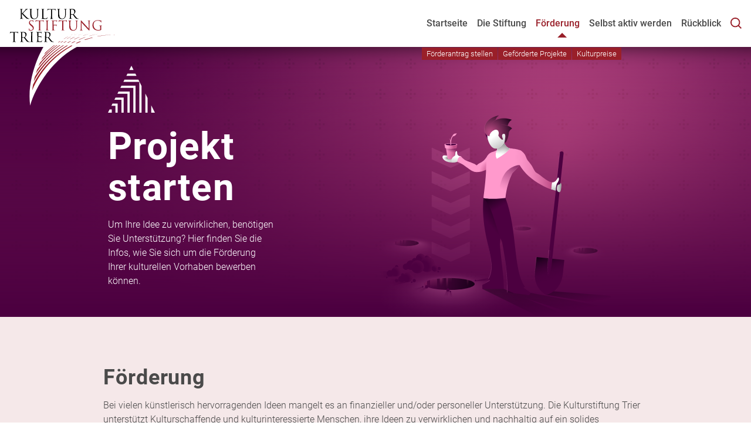

--- FILE ---
content_type: text/html; charset=UTF-8
request_url: https://kulturstiftung-trier.de/foerderung/
body_size: 44973
content:




<!doctype html>
<html lang="DE"  xml:lang="DE"  prefix="og: http://ogp.me/ns#">
	
<head ><meta name="author" content="ensch:media, Trier">
<meta name="format-detection" content="telephone=no">
<meta name="apple-mobile-web-app-capable" content="yes">
<meta name="viewport" content="width=device-width, initial-scale=1, maximum-scale=2">
<meta name="google-site-verification" content="c7Z1uxypO3LA0OSm5PUirGgLbqwDcqfYstUmb4hmSXA"><meta name="description" content="Hier finden Sie die Infos, wie Sie sich um die Förderung Ihrer kulturellen Vorhaben bewerben können.">
<meta http-equiv="cache-control" content="no-cache, must-revalidate, post-check=0, pre-check=0" />
<meta http-equiv="cache-control" content="max-age=0" />
<meta http-equiv="expires" content="0" />
<meta http-equiv="expires" content="Tue, 01 Jan 1980 1:00:00 GMT" />
<meta http-equiv="pragma" content="no-cache" /><link rel="icon" href="https://kulturstiftung-trier.de/wp-content/themes/kulturstifttung/images/icons/icon_64x64.png" type="image/png" />
<link rel="shortcut icon" href="https://kulturstiftung-trier.de/wp-content/themes/kulturstifttung/images/icons/icon_64x64.png" type="image/png" />
<link rel="apple-touch-icon" href="https://kulturstiftung-trier.de/wp-content/themes/kulturstifttung/images/icons/icon_250x250.png" type="image/png"/><title>Förderung</title>

<meta property="og:locale" content="de-DE"><meta property="og:url" content="https://kulturstiftung-trier.de/foerderung/"><meta property="og:type" content="website"><meta property="og:title" content="Förderung "><meta property="og:site_name" content="Förderung "><meta property="og:description" content="Hier finden Sie die Infos, wie Sie sich um die Förderung Ihrer kulturellen Vorhaben bewerben können.">

<meta property="PID" content="64">
<meta property="PPID" content="64">
<meta property="sPID" content="64">


	<style name="options">
	
		:root{
			
									
			--font-headline:'amiri';
			--font-text:'roboto';
			
			--pageheaderbarheight:5rem;
			--pageheaderbarfixed:fixed;
			--pageheaderbarfixedcontentspace:5rem;
			
			--color1:#991f29; /* Text */
			--color2:#731754; /* Link */
			--color3:#802a19; /* Hintergrund */
			--color4:#4a4a4a; /* Spezial 1 */
			--color5:#ffffff; /* Spezial 2 */
			--color6:#ffffff; /* Spezial 3 */
			
		}
		
		html{
			font-family:'roboto';
		}
		
		h1,h2,h3,h4,h5,h6{
			font-family:'amiri';
		}
	
	</style>	
	<!-- stytem-head --><title>Förderung &#8211; Kulturstiftung</title>
<script>console.log('JS UP TO DATE (frontend)')</script><link rel='stylesheet' id='embasic-style-bundle-css'  href='https://kulturstiftung-trier.de/wp-content/themes/emparent/styles/bundle.css?v&#038;ver=5.4.2' type='text/css' media='all' />
<link rel='stylesheet' id='embasic-style-font-headline-css'  href='https://kulturstiftung-trier.de/wp-content/themes/emparent/fonts/amiri/font-faces.css?ver=5.4.2#amiri' type='text/css' media='all' />
<link rel='stylesheet' id='embasic-style-font-text-css'  href='https://kulturstiftung-trier.de/wp-content/themes/emparent/fonts/roboto/font-faces.css?ver=5.4.2#roboto' type='text/css' media='all' />
<link rel='stylesheet' id='wp-block-library-css'  href='https://kulturstiftung-trier.de/wp-includes/css/dist/block-library/style.min.css?ver=5.4.2' type='text/css' media='all' />
<link rel='stylesheet' id='em-grandchild-style-css'  href='https://kulturstiftung-trier.de/wp-content/themes/kulturstifttung/style.css?ver=5.4.2' type='text/css' media='all' />
<script type='text/javascript' src='https://kulturstiftung-trier.de/wp-includes/js/jquery/jquery.js?ver=1.12.4-wp'></script>
<script type='text/javascript' src='https://kulturstiftung-trier.de/wp-includes/js/jquery/jquery-migrate.min.js?ver=1.4.1'></script>
<script type='text/javascript'>
/* <![CDATA[ */
var em_basic = {"ajaxurl":"https:\/\/kulturstiftung-trier.de\/wp-admin\/admin-ajax.php","template_directory":"https:\/\/kulturstiftung-trier.de\/wp-content\/themes\/emparent","homeurl":"https:\/\/kulturstiftung-trier.de"};
var em_pagesettings = {"use":["toggleautoclose","jsdebug","jsdebugfrontendedit"]};
/* ]]> */
</script>
<script type='text/javascript' src='https://kulturstiftung-trier.de/wp-content/themes/emparent/scripts/bundle/frontend.js?ver=20201009164513'></script>
<script type='text/javascript' src='https://kulturstiftung-trier.de/wp-content/themes/kulturstifttung/script.js?ver=5.4.2'></script>
<link rel='https://api.w.org/' href='https://kulturstiftung-trier.de/wp-json/' />
<link rel="canonical" href="https://kulturstiftung-trier.de/foerderung/" />
<link rel='shortlink' href='https://kulturstiftung-trier.de/?p=64' />
<link rel="alternate" type="application/json+oembed" href="https://kulturstiftung-trier.de/wp-json/oembed/1.0/embed?url=https%3A%2F%2Fkulturstiftung-trier.de%2Ffoerderung%2F" />
<link rel="alternate" type="text/xml+oembed" href="https://kulturstiftung-trier.de/wp-json/oembed/1.0/embed?url=https%3A%2F%2Fkulturstiftung-trier.de%2Ffoerderung%2F&#038;format=xml" />
	
</head>	
<body class="page-template-default page page-id-64 page-parent fpid-8 ppid-64 spid-64" data-em-posttype="page" data-em-scrollto-onload='0'  ><header id="pageheader" 
				class="headerbar-dynamic-innermenu_search " 
				data-em-flexbox="y-mid">
	
	
	<!-- LOGO -->	<div id="logo" data-em-flexitem="">
		<a href="https://kulturstiftung-trier.de"> <span class='logo hide-on-phone'><!-- Generator: Adobe Illustrator 24.1.1, SVG Export Plug-In  -->
<svg version="1.1" xmlns="http://www.w3.org/2000/svg" xmlns:xlink="http://www.w3.org/1999/xlink" x="0px" y="0px" width="220px"
	 height="200px" viewBox="0 0 220 200" style="enable-background:new 0 0 220 200;" xml:space="preserve">
<g>
	<path class="fill-white" d="M70.7,75.7c0,0-36.9,58.7-28.6,122c10.6-39.2,48.3-97.6,100.3-122C108.6,75.3,70.7,75.7,70.7,75.7z"/>
</g>
<g>
	<path d="M25.3,10.9c0.8-0.8,4.4-4.6,6.1-6.3C33,3,33.1,2.7,33.1,2.4c0-0.2-0.1-0.4-0.3-0.5c-0.2-0.1-0.2-0.1-0.2-0.2
		s0.2-0.2,0.4-0.2c0.8,0,0.7,0.1,1.6,0.1c0.8,0,2.4-0.1,2.8-0.1c0.4,0,0.5,0.1,0.5,0.2s-0.1,0.2-0.3,0.2c-0.5,0.1-1,0.2-1.4,0.3
		c-0.7,0.3-1.2,0.6-2.8,2.1c-2.3,2.3-5.4,5.3-6.1,6c1.7,1.8,6.5,6.8,7.8,7.9c2.2,2.1,3.1,2.6,4.4,2.9c0.2,0.1,0.5,0.1,0.8,0.1
		c0.2,0,0.4,0.1,0.4,0.2c0,0.1-0.1,0.2-0.4,0.2h-2c-2.3,0-2.9-0.3-4.2-1.3c-1.6-1.3-6.4-6.4-8.7-9.2v2.7c0,2.6,0,4.7,0.1,5.8
		c0.1,0.8,0.2,1.4,1,1.5c0.4,0.1,0.9,0.1,1.1,0.1c0.2,0,0.3,0.1,0.3,0.2c0,0.1-0.1,0.2-0.4,0.2c-1.5,0-3.1-0.1-3.3-0.1
		c-0.1,0-1.7,0.1-2.5,0.1c-0.3,0-0.4,0-0.4-0.2c0-0.1,0.1-0.2,0.3-0.2c0.2,0,0.5,0,0.7-0.1c0.5-0.1,0.7-0.7,0.8-1.5
		c0.1-1.1,0.1-3.2,0.1-5.8V9.2c0-4.2,0-4.9-0.1-5.8c-0.1-0.9-0.3-1.4-0.9-1.5c-0.3-0.1-0.8-0.1-1-0.1C21,1.9,21,1.8,21,1.7
		c0-0.2,0.1-0.2,0.4-0.2c0.9,0,2.7,0.1,2.8,0.1c0.1,0,1.8-0.1,2.6-0.1c0.3,0,0.4,0.1,0.4,0.2c0,0.1-0.1,0.2-0.3,0.2
		c-0.3,0-0.3,0-0.6,0.1c-0.7,0.1-0.9,0.6-1,1.5c-0.1,0.9-0.1,1.6-0.1,5.8V10.9z M44.9,13c0,3.8,0.9,5.5,2,6.6c1.3,1.2,2.5,1.5,4,1.5
		c1.6,0,3.2-0.8,4.2-1.9c1.2-1.5,1.5-3.8,1.5-6.5V9.2c0-4.2,0-4.9-0.1-5.8c-0.1-0.9-0.3-1.3-1.1-1.5c-0.2-0.1-0.7-0.1-0.9-0.1
		c-0.1,0-0.2-0.1-0.2-0.2c0-0.2,0.1-0.2,0.4-0.2c1.2,0,2.7,0.1,2.8,0.1c0.2,0,1.4-0.1,2.2-0.1c0.3,0,0.4,0.1,0.4,0.2
		c0,0.1-0.1,0.2-0.2,0.2c-0.2,0-0.3,0-0.7,0.1c-0.7,0.2-0.9,0.6-1,1.5c-0.1,0.9-0.1,1.6-0.1,5.8v2.9c0,2.9-0.3,6.1-2.5,8
		c-1.9,1.7-3.9,2-5.5,2c-0.9,0-3.6-0.1-5.5-1.9c-1.3-1.3-2.3-3.1-2.3-7V9.2c0-4.2,0-4.9-0.1-5.8c-0.1-0.9-0.3-1.3-1.1-1.5
		c-0.2-0.1-0.7-0.1-0.9-0.1c-0.1,0-0.2-0.1-0.2-0.2c0-0.2,0.1-0.2,0.4-0.2c1.2,0,2.8,0.1,3.1,0.1s1.8-0.1,2.6-0.1
		c0.3,0,0.4,0.1,0.4,0.2c0,0.1-0.1,0.2-0.2,0.2c-0.2,0-0.3,0-0.7,0.1c-0.7,0.1-0.9,0.6-1,1.5c-0.1,0.9-0.1,1.6-0.1,5.8V13z M68.9,14
		c0,3.9,0.1,5.6,0.6,6.1c0.4,0.4,1.1,0.6,3.2,0.6c1.4,0,2.6,0,3.2-0.8c0.3-0.4,0.6-1.1,0.7-1.6c0-0.2,0.1-0.3,0.2-0.3
		c0.1,0,0.2,0.1,0.2,0.4s-0.2,1.9-0.4,2.7c-0.2,0.6-0.3,0.7-1.7,0.7c-2.3,0-4.6-0.2-7.1-0.2c-0.8,0-1.6,0.1-2.6,0.1
		c-0.3,0-0.4-0.1-0.4-0.2c0-0.1,0.1-0.2,0.2-0.2c0.2,0,0.6-0.1,0.8-0.1c0.5-0.1,0.7-0.7,0.8-1.5c0.1-1.1,0.1-3.2,0.1-5.8V9.2
		c0-4.2,0-4.9-0.1-5.8c-0.1-0.9-0.3-1.3-1.1-1.5c-0.2-0.1-0.7-0.1-0.9-0.1c-0.1,0-0.2-0.1-0.2-0.2c0-0.2,0.1-0.2,0.4-0.2
		c1.2,0,2.9,0.1,3,0.1s2.1-0.1,2.9-0.1c0.3,0,0.4,0.1,0.4,0.2c0,0.1-0.1,0.2-0.2,0.2c-0.2,0-0.6,0-0.9,0.1c-0.8,0.1-1,0.6-1,1.5
		c-0.1,0.9-0.1,1.6-0.1,5.8V14z M86.6,13.9c0,2.6,0,4.7,0.1,5.8c0.1,0.8,0.2,1.4,1,1.5c0.4,0.1,1,0.1,1.2,0.1c0.2,0,0.2,0.1,0.2,0.2
		c0,0.1-0.1,0.2-0.4,0.2c-1.5,0-3.1-0.1-3.3-0.1s-1.8,0.1-2.6,0.1c-0.3,0-0.4-0.1-0.4-0.2c0-0.1,0.1-0.2,0.2-0.2
		c0.2,0,0.6-0.1,0.8-0.1c0.5-0.1,0.7-0.7,0.8-1.5c0.1-1.1,0.1-3.2,0.1-5.8V2.7c-1.3,0-2.6,0-3.9,0.1c-1.7,0-2.3,0.2-2.7,0.9
		c-0.3,0.5-0.4,0.6-0.5,0.8c-0.1,0.2-0.2,0.3-0.3,0.3c-0.1,0-0.1-0.1-0.1-0.2c0-0.3,0.5-2.6,0.6-2.8c0.1-0.2,0.2-0.5,0.3-0.5
		c0.2,0,0.5,0.3,1.2,0.3c0.8,0.1,1.8,0.1,2.1,0.1h10c0.9,0,1.5-0.1,1.9-0.1c0.4-0.1,0.6-0.1,0.7-0.1c0.1,0,0.1,0.2,0.1,0.3
		c0,0.8-0.1,2.6-0.1,2.9c0,0.2-0.1,0.3-0.2,0.3c-0.1,0-0.2-0.1-0.2-0.5c0-0.1,0-0.2,0-0.3c-0.1-0.8-0.7-1.4-3.3-1.5
		c-1.1,0-2.2,0-3.4-0.1V13.9z M101.2,13c0,3.8,0.9,5.5,2,6.6c1.3,1.2,2.5,1.5,4,1.5c1.6,0,3.2-0.8,4.2-1.9c1.2-1.5,1.5-3.8,1.5-6.5
		V9.2c0-4.2,0-4.9-0.1-5.8c-0.1-0.9-0.3-1.3-1.1-1.5c-0.2-0.1-0.7-0.1-0.9-0.1c-0.1,0-0.2-0.1-0.2-0.2c0-0.2,0.1-0.2,0.4-0.2
		c1.2,0,2.7,0.1,2.8,0.1c0.2,0,1.4-0.1,2.2-0.1c0.3,0,0.4,0.1,0.4,0.2c0,0.1-0.1,0.2-0.2,0.2c-0.2,0-0.3,0-0.7,0.1
		c-0.7,0.2-0.9,0.6-1,1.5c-0.1,0.9-0.1,1.6-0.1,5.8v2.9c0,2.9-0.3,6.1-2.5,8c-1.9,1.7-3.9,2-5.5,2c-0.9,0-3.6-0.1-5.5-1.9
		c-1.3-1.3-2.3-3.1-2.3-7V9.2c0-4.2,0-4.9-0.1-5.8c-0.1-0.9-0.3-1.3-1.1-1.5c-0.2-0.1-0.7-0.1-0.9-0.1c-0.1,0-0.2-0.1-0.2-0.2
		c0-0.2,0.1-0.2,0.4-0.2c1.2,0,2.8,0.1,3.1,0.1s1.8-0.1,2.6-0.1c0.3,0,0.4,0.1,0.4,0.2c0,0.1-0.1,0.2-0.2,0.2c-0.2,0-0.3,0-0.7,0.1
		c-0.7,0.1-0.9,0.6-1,1.5c-0.1,0.9-0.1,1.6-0.1,5.8V13z M122.9,9.2c0-4.2,0-4.9-0.1-5.8c-0.1-0.9-0.3-1.3-1.1-1.5
		c-0.2-0.1-0.7-0.1-0.9-0.1c-0.1,0-0.2-0.1-0.2-0.2c0-0.2,0.1-0.2,0.4-0.2c1.2,0,2.9,0.1,3,0.1c0.3,0,2.3-0.1,3.1-0.1
		c1.7,0,3.5,0.2,4.9,1.2c0.7,0.5,1.8,1.8,1.8,3.6c0,2-0.8,3.9-3.2,6.2c2.2,2.8,4,5.2,5.5,6.8c1.4,1.5,2.6,1.8,3.3,1.9
		c0.5,0.1,0.9,0.1,1,0.1c0.1,0,0.2,0.1,0.2,0.2c0,0.2-0.2,0.2-0.6,0.2h-1.9c-1.5,0-2.2-0.1-2.9-0.5c-1.1-0.6-2.1-1.9-3.6-3.9
		c-1.1-1.5-2.4-3.3-2.9-3.9c-0.1-0.1-0.2-0.2-0.3-0.2l-3.3-0.1c-0.1,0-0.2,0.1-0.2,0.2v0.6c0,2.6,0,4.7,0.1,5.8
		c0.1,0.8,0.2,1.4,1,1.5c0.4,0.1,1,0.1,1.2,0.1c0.2,0,0.2,0.1,0.2,0.2c0,0.1-0.1,0.2-0.4,0.2c-1.5,0-3.1-0.1-3.3-0.1
		c0,0-1.7,0.1-2.5,0.1c-0.3,0-0.4-0.1-0.4-0.2c0-0.1,0.1-0.2,0.2-0.2c0.2,0,0.6-0.1,0.8-0.1c0.5-0.1,0.7-0.7,0.8-1.5
		c0.1-1.1,0.1-3.2,0.1-5.8V9.2z M125,11.6c0,0.1,0.1,0.2,0.2,0.3c0.4,0.2,1.6,0.4,2.8,0.4c0.6,0,1.4-0.1,2-0.5
		c0.9-0.6,1.6-2.1,1.6-4.1c0-3.3-1.8-5.3-4.6-5.3c-0.8,0-1.5,0.1-1.8,0.2c-0.1,0.1-0.2,0.2-0.2,0.3V11.6z"/>
	<path class="fill-color0" d="M39.6,44.7c-0.4-0.2-0.4-0.3-0.4-1c0-1.3,0.1-2.4,0.1-2.8c0-0.3,0.1-0.4,0.2-0.4c0.2,0,0.2,0.1,0.2,0.3
		c0,0.2,0,0.6,0.1,1c0.4,2,2.2,2.7,3.9,2.7c2.6,0,3.8-1.8,3.8-3.5c0-1.8-0.8-2.9-3.1-4.8l-1.2-1c-2.8-2.3-3.5-4-3.5-5.8
		c0-2.9,2.1-4.8,5.5-4.8c1,0,1.8,0.1,2.5,0.3c0.5,0.1,0.7,0.1,0.9,0.1c0.2,0,0.3,0.1,0.3,0.2c0,0.1-0.1,1-0.1,2.8
		c0,0.4-0.1,0.6-0.2,0.6c-0.2,0-0.2-0.1-0.2-0.3c0-0.3-0.2-1-0.3-1.3c-0.2-0.3-0.9-1.4-3.3-1.4c-1.8,0-3.3,1.1-3.3,3.1
		c0,1.5,0.7,2.5,3.3,4.5l0.7,0.6c3.1,2.5,3.9,4.1,3.9,6.3c0,1.1-0.4,3.1-2.3,4.4c-1.1,0.8-2.6,1.1-4,1.1
		C41.9,45.4,40.7,45.2,39.6,44.7z M62.3,37.3c0,2.6,0,4.7,0.1,5.8c0.1,0.8,0.2,1.4,1,1.5c0.4,0.1,1,0.1,1.2,0.1
		c0.2,0,0.2,0.1,0.2,0.2c0,0.1-0.1,0.2-0.4,0.2c-1.5,0-3.1-0.1-3.3-0.1S59.3,45,58.5,45c-0.3,0-0.4-0.1-0.4-0.2
		c0-0.1,0.1-0.2,0.2-0.2c0.2,0,0.6-0.1,0.8-0.1c0.5-0.1,0.7-0.7,0.8-1.5c0.1-1.1,0.1-3.2,0.1-5.8V26c-1.3,0-2.6,0-3.9,0.1
		c-1.7,0-2.3,0.2-2.7,0.9c-0.3,0.5-0.4,0.6-0.5,0.8C52.8,28,52.8,28,52.7,28c-0.1,0-0.1-0.1-0.1-0.2c0-0.3,0.5-2.6,0.6-2.8
		c0.1-0.2,0.2-0.5,0.3-0.5c0.2,0,0.5,0.3,1.2,0.3c0.8,0.1,1.8,0.1,2.1,0.1h10c0.9,0,1.5-0.1,1.9-0.1c0.4-0.1,0.6-0.1,0.7-0.1
		c0.1,0,0.1,0.2,0.1,0.3c0,0.8-0.1,2.6-0.1,2.9c0,0.2-0.1,0.3-0.2,0.3c-0.1,0-0.2-0.1-0.2-0.5c0-0.1,0-0.2,0-0.3
		c-0.1-0.8-0.7-1.4-3.3-1.5c-1.1,0-2.2,0-3.4-0.1V37.3z M75.4,32.6c0-4.2,0-4.9-0.1-5.8c-0.1-0.9-0.3-1.4-0.9-1.5
		c-0.3-0.1-0.6-0.1-0.8-0.1c-0.1,0-0.2-0.1-0.2-0.2c0-0.2,0.1-0.2,0.4-0.2c0.9,0,2.6,0.1,2.7,0.1s1.8-0.1,2.6-0.1
		c0.3,0,0.4,0.1,0.4,0.2c0,0.1-0.1,0.2-0.2,0.2c-0.2,0-0.3,0-0.7,0.1c-0.7,0.1-0.9,0.6-1,1.5c-0.1,0.9-0.1,1.6-0.1,5.8v4.7
		c0,2.6,0,4.7,0.1,5.8c0.1,0.8,0.2,1.4,1,1.5c0.4,0.1,0.9,0.1,1.1,0.1c0.2,0,0.3,0.1,0.3,0.2c0,0.1-0.1,0.2-0.4,0.2
		c-1.5,0-3.2-0.1-3.3-0.1S74.7,45,73.9,45c-0.3,0-0.4-0.1-0.4-0.2c0-0.1,0.1-0.2,0.3-0.2c0.2,0,0.5,0,0.7-0.1
		c0.5-0.1,0.7-0.7,0.8-1.5c0.1-1.1,0.1-3.2,0.1-5.8V32.6z M87.5,32.6c0-4.2,0-4.9-0.1-5.8c-0.1-0.9-0.3-1.3-1.1-1.5
		c-0.2,0-0.4,0-0.7-0.1c-0.2,0-0.5-0.1-0.5-0.2c0-0.2,0.1-0.2,0.4-0.2c1,0,2.1,0.1,3,0.1c0.5,0,5.9,0,6.6,0c0.6,0,1.1,0,1.3-0.2
		c0.1-0.1,0.2-0.1,0.2-0.1c0.1,0,0.2,0.1,0.2,0.2c0,0.1-0.1,0.5-0.2,0.8c-0.1,0.8-0.1,1.2-0.2,1.9c0,0.3-0.1,0.5-0.2,0.5
		c-0.1,0-0.2-0.1-0.2-0.3c0-0.4-0.1-1-0.5-1.3c-0.3-0.3-0.8-0.5-1.6-0.5c-1.4,0-2.7-0.1-4.1-0.1c-0.2,0-0.2,0.1-0.2,0.3v7.4
		c0,0.2,0,0.2,0.2,0.2c1.1,0,2.6,0,3.7,0c1.4,0,1.8-0.1,2.1-0.5c0.1-0.2,0.2-0.3,0.3-0.3c0.1,0,0.1,0.1,0.1,0.2
		c0,0.2-0.1,0.6-0.2,1.5c-0.1,0.8-0.1,1.4-0.1,1.8c0,0.3-0.1,0.5-0.2,0.5c-0.2,0-0.2-0.2-0.2-0.5C95.4,36,95.4,35,94,34.9
		c-0.7-0.1-3.6-0.1-4-0.1c-0.1,0-0.2,0.1-0.2,0.2v2.3c0,2.3,0,4.2,0.1,5.4c0.1,1.2,0.4,1.8,1.1,1.9c0.3,0.1,0.8,0.1,1.1,0.1
		c0.2,0,0.3,0.1,0.3,0.2c0,0.1-0.1,0.2-0.4,0.2c-1.5,0-3.1-0.1-3.3-0.1h-0.2C87.9,45,86.7,45,86,45c-0.3,0-0.4-0.1-0.4-0.2
		c0-0.1,0.1-0.1,0.3-0.2c0.3,0,0.5-0.1,0.7-0.1c0.6-0.2,0.7-0.6,0.8-1.7c0.1-1.1,0.1-3,0.1-5.5V32.6z M109.4,37.3
		c0,2.6,0,4.7,0.1,5.8c0.1,0.8,0.2,1.4,1,1.5c0.4,0.1,1,0.1,1.2,0.1c0.2,0,0.2,0.1,0.2,0.2c0,0.1-0.1,0.2-0.4,0.2
		c-1.5,0-3.1-0.1-3.3-0.1s-1.8,0.1-2.6,0.1c-0.3,0-0.4-0.1-0.4-0.2c0-0.1,0.1-0.2,0.2-0.2c0.2,0,0.6-0.1,0.8-0.1
		c0.5-0.1,0.7-0.7,0.8-1.5c0.1-1.1,0.1-3.2,0.1-5.8V26c-1.3,0-2.6,0-3.9,0.1c-1.7,0-2.3,0.2-2.7,0.9c-0.3,0.5-0.4,0.6-0.5,0.8
		C99.9,28,99.9,28,99.8,28c-0.1,0-0.1-0.1-0.1-0.2c0-0.3,0.5-2.6,0.6-2.8c0.1-0.2,0.2-0.5,0.3-0.5c0.2,0,0.5,0.3,1.2,0.3
		c0.8,0.1,1.8,0.1,2.1,0.1h10c0.9,0,1.5-0.1,1.9-0.1c0.4-0.1,0.6-0.1,0.7-0.1c0.1,0,0.1,0.2,0.1,0.3c0,0.8-0.1,2.6-0.1,2.9
		c0,0.2-0.1,0.3-0.2,0.3c-0.1,0-0.2-0.1-0.2-0.5c0-0.1,0-0.2,0-0.3c-0.1-0.8-0.7-1.4-3.3-1.5c-1.1,0-2.2,0-3.4-0.1V37.3z
		 M123.9,36.3c0,3.8,0.9,5.5,2,6.6c1.3,1.2,2.5,1.5,4,1.5c1.6,0,3.2-0.8,4.2-1.9c1.2-1.5,1.5-3.8,1.5-6.5v-3.3c0-4.2,0-4.9-0.1-5.8
		c-0.1-0.9-0.3-1.3-1.1-1.5c-0.2-0.1-0.7-0.1-0.9-0.1c-0.1,0-0.2-0.1-0.2-0.2c0-0.2,0.1-0.2,0.4-0.2c1.2,0,2.7,0.1,2.8,0.1
		c0.2,0,1.4-0.1,2.2-0.1c0.3,0,0.4,0.1,0.4,0.2c0,0.1-0.1,0.2-0.2,0.2c-0.2,0-0.3,0-0.7,0.1c-0.7,0.2-0.9,0.6-1,1.5
		c-0.1,0.9-0.1,1.6-0.1,5.8v2.9c0,2.9-0.3,6.1-2.5,8c-1.9,1.7-3.9,2-5.5,2c-0.9,0-3.6-0.1-5.5-1.9c-1.3-1.3-2.3-3.1-2.3-7v-3.9
		c0-4.2,0-4.9-0.1-5.8c-0.1-0.9-0.3-1.3-1.1-1.5c-0.2-0.1-0.7-0.1-0.9-0.1c-0.1,0-0.2-0.1-0.2-0.2c0-0.2,0.1-0.2,0.4-0.2
		c1.2,0,2.8,0.1,3.1,0.1s1.8-0.1,2.6-0.1c0.3,0,0.4,0.1,0.4,0.2c0,0.1-0.1,0.2-0.2,0.2c-0.2,0-0.3,0-0.7,0.1c-0.7,0.1-0.9,0.6-1,1.5
		c-0.1,0.9-0.1,1.6-0.1,5.8V36.3z M144.8,37.1c0-9.6,0.1-6.2,0-11.3c0-1,0.1-1.3,0.3-1.3c0.2,0,0.7,0.6,0.9,0.9
		c0.4,0.5,4.4,4.7,8.5,9.1c2.6,2.8,5.5,6.1,6.4,7l-0.3-13.5c0-1.7-0.2-2.3-1-2.5c-0.5-0.1-0.9-0.1-1.1-0.1c-0.3,0-0.4-0.1-0.4-0.2
		c0-0.2,0.2-0.2,0.5-0.2c1.2,0,2.5,0.1,2.8,0.1c0.3,0,1.2-0.1,2.3-0.1c0.3,0,0.5,0,0.5,0.2c0,0.1-0.1,0.2-0.3,0.2
		c-0.2,0-0.4,0.1-0.7,0.1c-0.7,0.2-0.9,0.6-0.9,2.4l-0.1,15.6c0,1.8-0.1,1.9-0.2,1.9c-0.2,0-0.5-0.3-1.9-1.7c-0.3-0.3-4.1-4.2-7-7.2
		c-3.1-3.3-6.1-6.7-7-7.6l0.3,12.8c0.1,2.2,0.3,2.9,1,3.1c0.5,0.1,1.1,0.2,1.3,0.2c0.1,0,0.2,0.1,0.2,0.2c0,0.2-0.2,0.2-0.5,0.2
		c-1.5,0-2.6-0.1-2.8-0.1s-1.4,0.1-2.6,0.1c-0.3,0-0.4,0-0.4-0.2c0-0.1,0.1-0.2,0.2-0.2c0.2,0,0.7,0,1.1-0.2c0.7-0.2,0.8-1,0.8-3.4
		V37.1z M186.2,42.7c0,1.2,0,1.3-0.3,1.4c-1.7,0.9-4.1,1.2-5.6,1.2c-2,0-5.8-0.3-8.8-2.9c-1.6-1.4-3.2-4.3-3.2-7.6
		c0-4.3,2.1-7.3,4.4-8.8c2.4-1.5,5-1.7,7.1-1.7c1.7,0,3.6,0.3,4.1,0.5c0.6,0.1,1.5,0.2,2.2,0.3c0.3,0,0.3,0.1,0.3,0.2
		c0,0.4-0.2,1.1-0.2,3.8c0,0.4-0.1,0.6-0.2,0.6c-0.1,0-0.2-0.2-0.2-0.4c0-0.4-0.2-1.1-0.6-1.8c-0.7-1-2.8-2.2-6.3-2.2
		c-1.7,0-3.7,0.2-5.7,1.8c-1.5,1.2-2.6,3.7-2.6,6.8c0,3.8,1.9,6.5,2.8,7.4c2.1,2.1,4.5,2.9,7,2.9c1,0,2.3-0.2,3-0.6
		c0.3-0.2,0.5-0.5,0.5-0.9v-4.5c0-2.2-0.1-2.5-1.2-2.7c-0.2-0.1-0.7-0.1-0.9-0.1c-0.1,0-0.2-0.1-0.2-0.2c0-0.2,0.1-0.2,0.4-0.2
		c1.2,0,2.9,0.1,3,0.1s1.8-0.1,2.6-0.1c0.3,0,0.4,0.1,0.4,0.2c0,0.1-0.1,0.2-0.2,0.2c-0.2,0-0.3,0-0.7,0.1c-0.7,0.1-0.9,0.6-1,1.5
		c-0.1,0.9-0.1,1.7-0.1,2.8V42.7z"/>
	<path d="M10.7,60.6c0,2.6,0,4.7,0.1,5.8c0.1,0.8,0.2,1.4,1,1.5c0.4,0.1,1,0.1,1.2,0.1c0.2,0,0.2,0.1,0.2,0.2c0,0.1-0.1,0.2-0.4,0.2
		c-1.5,0-3.1-0.1-3.3-0.1c-0.1,0-1.8,0.1-2.6,0.1c-0.3,0-0.4-0.1-0.4-0.2c0-0.1,0.1-0.2,0.2-0.2c0.2,0,0.6-0.1,0.8-0.1
		c0.5-0.1,0.7-0.7,0.8-1.5c0.1-1.1,0.1-3.2,0.1-5.8V49.4c-1.3,0-2.6,0-3.9,0.1c-1.7,0-2.3,0.2-2.7,0.9c-0.3,0.5-0.4,0.6-0.5,0.8
		c-0.1,0.2-0.2,0.3-0.3,0.3C1,51.4,1,51.3,1,51.1c0-0.3,0.5-2.6,0.6-2.8c0.1-0.2,0.2-0.5,0.3-0.5c0.2,0,0.5,0.3,1.2,0.3
		c0.8,0.1,1.8,0.1,2.1,0.1h10c0.9,0,1.5-0.1,1.9-0.1c0.4-0.1,0.6-0.1,0.7-0.1c0.1,0,0.1,0.2,0.1,0.3c0,0.8-0.1,2.6-0.1,2.9
		c0,0.2-0.1,0.3-0.2,0.3c-0.1,0-0.2-0.1-0.2-0.5c0-0.1,0-0.2,0-0.3c-0.1-0.8-0.7-1.4-3.3-1.5c-1.1,0-2.2,0-3.4-0.1V60.6z M23.9,56
		c0-4.2,0-4.9-0.1-5.8c-0.1-0.9-0.3-1.3-1.1-1.5c-0.2-0.1-0.7-0.1-0.9-0.1c-0.1,0-0.2-0.1-0.2-0.2c0-0.2,0.1-0.2,0.4-0.2
		c1.2,0,2.9,0.1,3,0.1c0.3,0,2.3-0.1,3.1-0.1c1.7,0,3.5,0.2,4.9,1.2c0.7,0.5,1.8,1.8,1.8,3.6c0,2-0.8,3.9-3.2,6.2
		c2.2,2.8,4,5.2,5.5,6.8c1.4,1.5,2.6,1.8,3.3,1.9c0.5,0.1,0.9,0.1,1,0.1c0.1,0,0.2,0.1,0.2,0.2c0,0.2-0.2,0.2-0.6,0.2h-1.9
		c-1.5,0-2.2-0.1-2.9-0.5c-1.1-0.6-2.1-1.9-3.6-3.9c-1.1-1.5-2.4-3.3-2.9-3.9c-0.1-0.1-0.2-0.2-0.3-0.2l-3.3-0.1
		C26,59.8,26,59.9,26,60v0.6c0,2.6,0,4.7,0.1,5.8c0.1,0.8,0.2,1.4,1,1.5c0.4,0.1,1,0.1,1.2,0.1c0.2,0,0.2,0.1,0.2,0.2
		c0,0.1-0.1,0.2-0.4,0.2c-1.5,0-3.1-0.1-3.3-0.1c0,0-1.7,0.1-2.5,0.1c-0.3,0-0.4-0.1-0.4-0.2c0-0.1,0.1-0.2,0.2-0.2
		c0.2,0,0.6-0.1,0.8-0.1c0.5-0.1,0.7-0.7,0.8-1.5c0.1-1.1,0.1-3.2,0.1-5.8V56z M26,58.3c0,0.1,0.1,0.2,0.2,0.3
		c0.4,0.2,1.6,0.4,2.8,0.4c0.6,0,1.4-0.1,2-0.5c0.9-0.6,1.6-2.1,1.6-4.1c0-3.3-1.8-5.3-4.6-5.3c-0.8,0-1.5,0.1-1.8,0.2
		c-0.1,0.1-0.2,0.2-0.2,0.3V58.3z M44.3,56c0-4.2,0-4.9-0.1-5.8c-0.1-0.9-0.3-1.4-0.9-1.5c-0.3-0.1-0.6-0.1-0.8-0.1
		c-0.1,0-0.2-0.1-0.2-0.2c0-0.2,0.1-0.2,0.4-0.2c0.9,0,2.6,0.1,2.7,0.1s1.8-0.1,2.6-0.1c0.3,0,0.4,0.1,0.4,0.2
		c0,0.1-0.1,0.2-0.2,0.2c-0.2,0-0.3,0-0.7,0.1c-0.7,0.1-0.9,0.6-1,1.5c-0.1,0.9-0.1,1.6-0.1,5.8v4.7c0,2.6,0,4.7,0.1,5.8
		c0.1,0.8,0.2,1.4,1,1.5c0.4,0.1,0.9,0.1,1.1,0.1c0.2,0,0.3,0.1,0.3,0.2c0,0.1-0.1,0.2-0.4,0.2c-1.5,0-3.2-0.1-3.3-0.1
		s-1.8,0.1-2.6,0.1c-0.3,0-0.4-0.1-0.4-0.2c0-0.1,0.1-0.2,0.3-0.2c0.2,0,0.5,0,0.7-0.1c0.5-0.1,0.7-0.7,0.8-1.5
		c0.1-1.1,0.1-3.2,0.1-5.8V56z M56.5,56c0-4.2,0-4.9-0.1-5.8c-0.1-0.9-0.3-1.3-1.1-1.5c-0.2-0.1-0.5-0.1-0.8-0.1
		c-0.2,0-0.3-0.1-0.3-0.2c0-0.2,0.1-0.2,0.4-0.2c0.6,0,1.3,0,3,0.1c0.2,0,5.5,0,6.1,0c0.6,0,1.1-0.1,1.2-0.2
		c0.2-0.1,0.2-0.1,0.3-0.1c0.1,0,0.1,0.1,0.1,0.2c0,0.2-0.2,0.5-0.2,1.3c0,0.4-0.1,0.9-0.1,1.6c0,0.3-0.1,0.5-0.2,0.5
		c-0.2,0-0.2-0.1-0.2-0.3c0-0.3-0.1-0.7-0.1-0.9c-0.2-0.6-0.7-0.9-1.9-1c-0.5-0.1-3.4-0.1-3.6-0.1c-0.1,0-0.2,0.1-0.2,0.3v7.4
		c0,0.2,0,0.3,0.2,0.3c0.3,0,3.6,0,4.2-0.1c0.7-0.1,1.1-0.1,1.3-0.5c0.1-0.2,0.2-0.3,0.3-0.3c0.1,0,0.1,0.1,0.1,0.2
		c0,0.2-0.1,0.6-0.2,1.5c-0.1,0.8-0.1,1.4-0.1,1.8c0,0.3-0.1,0.4-0.2,0.4c-0.2,0-0.2-0.2-0.2-0.4c0-0.2,0-0.5-0.1-0.7
		c-0.1-0.4-0.4-0.8-1.4-0.9c-0.7-0.1-3.4-0.1-3.8-0.1c-0.1,0-0.2,0.1-0.2,0.2v2.3c0,0.9,0,4,0,4.6c0.1,1.1,0.2,1.7,0.9,1.9
		c0.5,0.2,1.2,0.2,2.2,0.2c0.8,0,1.7,0,2.4-0.2c0.9-0.3,1.1-0.8,1.4-2c0.1-0.3,0.1-0.4,0.2-0.4c0.2,0,0.2,0.2,0.2,0.4
		c0,0.2-0.2,2-0.3,2.6c-0.2,0.7-0.4,0.7-1.4,0.7c-2,0-2.9-0.1-3.9-0.1c-1.1,0-2.3-0.1-3.3-0.1c-0.6,0-1.3,0.1-2,0.1
		c-0.3,0-0.4-0.1-0.4-0.2c0-0.1,0.1-0.1,0.3-0.2c0.3,0,0.4,0,0.6-0.1c0.6-0.1,0.9-0.5,1-2.5c0-1,0.1-2.4,0.1-4.8V56z M72.5,56
		c0-4.2,0-4.9-0.1-5.8c-0.1-0.9-0.3-1.3-1.1-1.5c-0.2-0.1-0.7-0.1-0.9-0.1c-0.1,0-0.2-0.1-0.2-0.2c0-0.2,0.1-0.2,0.4-0.2
		c1.2,0,2.9,0.1,3,0.1c0.3,0,2.3-0.1,3.1-0.1c1.7,0,3.5,0.2,4.9,1.2c0.7,0.5,1.8,1.8,1.8,3.6c0,2-0.8,3.9-3.2,6.2
		c2.2,2.8,4,5.2,5.5,6.8c1.4,1.5,2.6,1.8,3.3,1.9c0.5,0.1,0.9,0.1,1,0.1c0.1,0,0.2,0.1,0.2,0.2c0,0.2-0.2,0.2-0.6,0.2h-1.9
		c-1.5,0-2.2-0.1-2.9-0.5c-1.1-0.6-2.1-1.9-3.6-3.9c-1.1-1.5-2.4-3.3-2.9-3.9c-0.1-0.1-0.2-0.2-0.3-0.2l-3.3-0.1
		c-0.1,0-0.2,0.1-0.2,0.2v0.6c0,2.6,0,4.7,0.1,5.8c0.1,0.8,0.2,1.4,1,1.5c0.4,0.1,1,0.1,1.2,0.1c0.2,0,0.2,0.1,0.2,0.2
		c0,0.1-0.1,0.2-0.4,0.2c-1.5,0-3.1-0.1-3.3-0.1c0,0-1.7,0.1-2.5,0.1c-0.3,0-0.4-0.1-0.4-0.2c0-0.1,0.1-0.2,0.2-0.2
		c0.2,0,0.6-0.1,0.8-0.1c0.5-0.1,0.7-0.7,0.8-1.5c0.1-1.1,0.1-3.2,0.1-5.8V56z M74.7,58.3c0,0.1,0.1,0.2,0.2,0.3
		c0.4,0.2,1.6,0.4,2.8,0.4c0.6,0,1.4-0.1,2-0.5c0.9-0.6,1.6-2.1,1.6-4.1c0-3.3-1.8-5.3-4.6-5.3c-0.8,0-1.5,0.1-1.8,0.2
		c-0.1,0.1-0.2,0.2-0.2,0.3V58.3z"/>
</g>
<path class="fill-color0" d="M105,69.6l-1.3-0.1c1.5-0.9,2.9-1.9,4.4-2.8l1.2,0C107.9,67.7,106.5,68.6,105,69.6z M115.7,62.3l0.9,0
	c2.7-1.5,5.4-3,8.1-4.4l-0.7,0C121.3,59.4,118.5,60.8,115.7,62.3z M110.3,62.1l0.8,0c2.5-1.5,5-2.9,7.5-4.3l-0.6,0
	C115.5,59.2,112.9,60.6,110.3,62.1z M132.2,67.2c-2.3,1.1-4.6,2.2-6.8,3.4l1.9,0.1c2.2-1.2,4.5-2.3,6.8-3.4L132.2,67.2z M124.5,67.1
	l-1.6,0c-1.9,1-3.9,2.1-5.8,3.2l1.6,0.1C120.6,69.2,122.5,68.1,124.5,67.1z M130.8,63.1l1.3,0.1c3.4-1.6,6.8-3.2,10.3-4.6l-1,0
	C137.9,59.9,134.3,61.5,130.8,63.1z M103.9,66.6l-1.1,0c-1.3,0.9-2.7,1.7-4,2.6l1.2,0.1C101.3,68.4,102.6,67.5,103.9,66.6z
	 M122.6,62.7l1.1,0.1c3-1.6,6-3.1,9-4.5l-0.8,0C128.7,59.6,125.6,61.1,122.6,62.7z M177.4,57.1l2.3,0.1c11.3-2.2,22.9-3.4,34.4-3.5
	c-12-0.1-24.1,1-36,3.3C177.9,57,177.7,57,177.4,57.1z M154.4,58.9l-1.4,0c-4.2,1.4-8.4,3-12.6,4.7l1.6,0.1
	C146.1,61.9,150.2,60.4,154.4,58.9z M143.9,68.2c0.6-0.2,1.2-0.5,1.7-0.7l-2.8-0.1c-2.8,1.1-5.6,2.4-8.3,3.6l2.7,0.1
	C139.4,70.2,141.7,69.2,143.9,68.2z M116.2,66.9l-1.4,0c-1.7,1-3.3,1.9-5,2.9l1.4,0.1C112.9,68.9,114.5,67.9,116.2,66.9z M82.9,82.6
	c3.1-2.7,6.2-5.2,9.5-7.7l-1.5,0c-3,2.2-5.9,4.5-8.7,6.9c-3.2,2.7-6.3,5.4-9.3,8.2c-0.9,1.5-1.8,3.1-2.7,4.6
	C74.2,90.4,78.5,86.4,82.9,82.6z M96.3,80.2c2.3-1.7,4.6-3.4,7-5.1l-1.7,0c-2,1.4-4,2.8-6,4.2C83.2,88.5,71.9,99,61.9,110.8
	c-1,2.3-2,4.6-3,7C69.6,103.7,82.2,91,96.3,80.2z M88.8,81.6c2.8-2.3,5.6-4.5,8.5-6.6l-1.5,0c-2.6,1.9-5.1,3.8-7.7,5.7
	c-7.3,5.7-14.1,12-20.5,18.6c-1,1.9-2,3.8-2.9,5.7C72,96.6,80.1,88.7,88.8,81.6z M106.3,78.2c1.4-1,2.8-1.9,4.2-2.8l-1.9,0
	c-1,0.6-2,1.3-3,2c-17.5,11.6-33.1,26.1-46,42.8c-1.1,1.4-2.1,2.8-3.2,4.2c-1,2.8-2,5.6-2.9,8.4c2.5-3.9,5.1-7.6,7.8-11.3
	C73.9,104.7,89.1,90.1,106.3,78.2z M125.3,75.7c-15.4,8.3-29.6,18.8-42.1,31.1c-14.2,14-26.2,30.3-35.2,48.1
	c-0.7,3.9-1.4,7.9-1.9,11.9c8.9-21.7,22.2-41.7,38.7-58.4c12.7-12.9,27.4-23.9,43.3-32.6L125.3,75.7z M167.3,59.4
	c-5.3,1.4-10.6,2.9-15.8,4.8l2.6,0.1c5.2-1.8,10.5-3.5,15.8-4.8L167.3,59.4z M118.7,75.6l-2.2-0.1C98.4,86.2,82,100,68.3,116.1
	c-6.1,7.2-11.7,14.8-16.6,22.8c-0.9,3.3-1.7,6.7-2.5,10c5.9-11.1,12.9-21.7,20.9-31.4C83.7,101,100.2,86.7,118.7,75.6z M149.9,55.7
	c4.2-1.5,8.5-2.9,12.8-4.2c-4.5,1.2-9,2.6-13.5,4.1L149.9,55.7z M125.2,54.4c2.4-1.2,4.7-2.3,7.2-3.4c-2.5,1.1-5,2.2-7.5,3.4
	L125.2,54.4z M162.6,56.3c5.8-1.7,11.7-3.1,17.6-4.3c-6.3,1.1-12.5,2.5-18.6,4.2L162.6,56.3z M139.7,55.1c3.3-1.4,6.6-2.7,10-3.9
	c-3.5,1.2-7,2.5-10.5,3.9L139.7,55.1z M131.6,54.7c2.7-1.3,5.5-2.5,8.3-3.6c-2.9,1.1-5.8,2.3-8.7,3.6L131.6,54.7z"/>
</svg>
</span><span class='logo-mobile hide-on-nophone'><!-- Generator: Adobe Illustrator 24.1.2, SVG Export Plug-In  -->
<svg version="1.1" xmlns="http://www.w3.org/2000/svg" xmlns:xlink="http://www.w3.org/1999/xlink" x="0px" y="0px" width="994.6px"
	 height="58.4px" viewBox="0 0 994.6 58.4" style="overflow:visible;enable-background:new 0 0 994.6 58.4;" xml:space="preserve">
<path d="M230.7,58.4c-3.6,0-10.5-0.7-15.4-5.3c-3-2.9-6.5-7.8-6.5-19.6V22.8c0-11.3,0-13.4-0.1-15.7c-0.1-2.4-0.7-3.2-2.7-3.6
	c-0.5-0.1-1.7-0.2-2.4-0.2c-0.7,0-1.2-0.4-1.2-1c0-1.2,1.3-1.2,1.8-1.2c2.3,0,5.1,0.1,6.9,0.2c0.8,0,1.3,0,1.5,0
	c0.2,0,0.9,0,1.8-0.1c1.7-0.1,4-0.2,5.4-0.2c0.4,0,1.8,0,1.8,1.2c0,0.6-0.5,1-1.2,1c-0.5,0-0.9,0.1-1.7,0.2c-1.5,0.2-2,1.1-2.2,3.6
	c-0.1,2.3-0.1,4.4-0.1,15.7V33c0,11,2.7,15.1,5.3,17.6c3.4,3.2,6.5,3.8,10.6,3.8c4.2,0,8.4-1.9,11-5c2.9-3.5,4.1-8.8,4.1-17.5v-9.1
	c0-11.3,0-13.4-0.1-15.7c-0.1-2.4-0.7-3.2-2.7-3.6c-0.5-0.1-1.7-0.2-2.4-0.2c-0.7,0-1.2-0.4-1.2-1c0-1.2,1.3-1.2,1.8-1.2
	c2.4,0,5.2,0.1,6.7,0.2c0.5,0,0.9,0,1,0c0.2,0,0.6,0,1.3-0.1C253,1.1,255,1,256.5,1c0.4,0,1.8,0,1.8,1.2c0,0.6-0.5,1-1.2,1
	c-0.5,0-0.9,0.1-1.7,0.2c-1.6,0.3-2,1.2-2.2,3.6c-0.1,2.3-0.1,4.4-0.1,15.7v7.8c0,7.5-0.8,16.8-6.9,22.2
	C240.5,57.8,234.6,58.4,230.7,58.4z M80.1,58.4c-3.6,0-10.5-0.7-15.4-5.3c-3-2.9-6.5-7.8-6.5-19.6V22.8c0-11.3,0-13.4-0.1-15.7
	c-0.1-2.4-0.7-3.2-2.7-3.6c-0.5-0.1-1.7-0.2-2.4-0.2c-0.7,0-1.2-0.4-1.2-1C51.8,1,53.2,1,53.6,1c2.3,0,5.1,0.1,6.9,0.2
	c0.8,0,1.3,0,1.5,0c0.2,0,0.9,0,1.8-0.1c1.7-0.1,4-0.2,5.4-0.2C69.6,1,71,1,71,2.2c0,0.6-0.5,1-1.2,1c-0.5,0-0.9,0.1-1.7,0.2
	c-1.5,0.2-2,1.1-2.2,3.6c-0.1,2.3-0.1,4.4-0.1,15.7V33c0,11,2.7,15.1,5.3,17.6c3.4,3.2,6.5,3.8,10.6,3.8c4.2,0,8.4-1.9,11-5
	c2.9-3.5,4.1-8.8,4.1-17.5v-9.1c0-11.3,0-13.4-0.1-15.7c-0.1-2.4-0.7-3.2-2.7-3.6c-0.5-0.1-1.7-0.2-2.4-0.2c-0.7,0-1.2-0.4-1.2-1
	C90.3,1,91.6,1,92.1,1c2.4,0,5.2,0.1,6.7,0.2c0.5,0,0.9,0,1,0c0.2,0,0.6,0,1.3-0.1c1.3-0.1,3.4-0.2,4.9-0.2c0.4,0,1.8,0,1.8,1.2
	c0,0.6-0.5,1-1.2,1c-0.5,0-0.9,0.1-1.7,0.2c-1.6,0.3-2,1.2-2.2,3.6c-0.1,2.3-0.1,4.4-0.1,15.7v7.8c0,7.5-0.8,16.8-6.9,22.2
	C89.9,57.8,84.1,58.4,80.1,58.4z M146.1,57.6c-3,0-6-0.1-9.2-0.2c-3.3-0.1-6.7-0.2-10.3-0.2c-1.1,0-2.1,0-3.2,0.1
	c-1.2,0.1-2.5,0.1-3.9,0.1c-0.4,0-1.8,0-1.8-1.2c0-0.5,0.4-1,1.2-1c0.5,0,1.3-0.1,2.1-0.3c1-0.2,1.3-1.3,1.6-3.5
	c0.4-3,0.4-8.9,0.4-15.7V22.8c0-11.3,0-13.4-0.1-15.7c-0.1-2.4-0.7-3.2-2.7-3.6c-0.5-0.1-1.7-0.2-2.4-0.2c-0.7,0-1.2-0.4-1.2-1
	c0-1.2,1.3-1.2,1.8-1.2c2.5,0,5.7,0.1,7.3,0.2c0.5,0,0.9,0,1,0c0.1,0,0.6,0,1.3,0c1.9-0.1,5-0.2,6.5-0.2c0.4,0,1.8,0,1.8,1.2
	c0,0.6-0.5,1-1.2,1c-0.5,0-1.5,0.1-2.3,0.2c-1.7,0.3-2.2,1.1-2.3,3.6c-0.1,2.3-0.1,4.4-0.1,15.7v13c0,9.6,0.2,15.1,1.4,16.3
	c1,1,2.6,1.5,8.3,1.5c4.1,0,6.8-0.1,8.3-2c0.8-1,1.5-2.7,1.8-4.1c0-0.3,0.2-1.5,1.3-1.5c1,0,1,1.1,1,1.7c0,0.8-0.5,5.3-1.1,7.5
	C150.6,57.3,150,57.6,146.1,57.6z M315.9,57.3c-4.1,0-6-0.4-8.1-1.5c-3-1.6-5.4-4.8-9.1-9.7l-0.9-1.2c-1.8-2.3-3.7-4.9-5.2-7.1
	c-1.1-1.5-2.1-2.9-2.7-3.7c-0.2-0.2-0.3-0.2-0.5-0.2l-8.9-0.1v1.7c0,6.8,0,12.7,0.4,15.7c0.2,2.2,0.6,3.3,2.3,3.5
	c1,0.1,2.6,0.3,3.2,0.3c0.8,0,1.2,0.5,1.2,1c0,0.4-0.2,1.2-1.8,1.2c-3.1,0-6.5-0.1-8.1-0.2c-0.5,0-0.8,0-0.9,0l-0.3,0
	c-1.2,0.1-4.7,0.2-6.6,0.2c-0.4,0-1.8,0-1.8-1.2c0-0.5,0.4-1,1.2-1c0.5,0,1.3-0.1,2.1-0.3c1-0.2,1.3-1.3,1.6-3.5
	c0.4-3,0.4-8.9,0.4-15.7V22.8c0-11.3,0-13.4-0.1-15.7c-0.1-2.4-0.7-3.2-2.7-3.6c-0.5-0.1-1.7-0.2-2.4-0.2c-0.7,0-1.2-0.4-1.2-1
	c0-1.2,1.3-1.2,1.8-1.2c2.5,0,5.7,0.1,7.3,0.2c0.5,0,0.9,0,1,0c0.3,0,1.2,0,2.4-0.1c2-0.1,4.7-0.1,6.2-0.1c4.5,0,9.6,0.4,13.7,3.3
	c2,1.4,5.3,5.2,5.3,10.4c0,6-2.7,11.4-8.6,16.9l1.8,2.3c5,6.4,9.3,12,13,15.9c3.7,3.9,6.6,4.8,8.5,5.1c1.3,0.2,2.3,0.2,2.7,0.2
	c0.7,0,1.3,0.5,1.3,1c0,1.2-1.4,1.2-2.4,1.2H315.9z M285.3,4.6c-2.1,0-4,0.2-4.7,0.4c-0.1,0-0.1,0.1-0.1,0.3v23.8
	c0,0.1,0,0.2,0.2,0.4c0.9,0.5,3.9,1.1,7.3,1.1c1.4,0,3.5-0.1,5.1-1.3c2.6-1.8,4.2-5.8,4.2-10.7C297.3,9.8,292.8,4.6,285.3,4.6z
	 M182.9,57.3c-3.1,0-6.5-0.1-8.1-0.2c-0.5,0-0.8,0-0.9,0c-0.1,0-0.6,0-1.2,0c-1.6,0.1-4.4,0.2-5.9,0.2c-0.4,0-1.8,0-1.8-1.2
	c0-0.5,0.4-1,1.2-1c0.5,0,1.3-0.1,2.1-0.3c1-0.2,1.3-1.3,1.6-3.5c0.4-3,0.4-8.9,0.4-15.7V5.4c-1.6,0-3.2,0-4.8,0.1
	c-1.8,0-3.6,0-5.4,0.1c-4.4,0.1-5.9,0.5-6.9,2.1c-0.8,1.2-1,1.7-1.2,2.2c-0.2,0.5-0.5,1.1-1.3,1.1c-0.4,0-1-0.3-1-1.3
	c0-0.9,1.6-7.7,1.6-7.7l0-0.1c0.3-0.8,0.6-1.7,1.3-1.7c0.3,0,0.6,0.1,0.9,0.3c0.5,0.2,1.2,0.5,2.3,0.6c2,0.2,4.8,0.4,5.7,0.4h27.3
	c2.1,0,3.8-0.1,5.1-0.4c0.6-0.1,1.1-0.2,1.4-0.3c0.3-0.1,0.6-0.1,0.8-0.1c1,0,1,1.1,1,1.5c0,1.4-0.1,3.9-0.1,5.7
	c0,1.1-0.1,2-0.1,2.3c0,1.5-0.9,1.6-1.1,1.6c-1.1,0-1.1-1.1-1.2-1.8c0-0.2,0-0.3,0-0.4c0-0.2,0-0.3,0-0.5c-0.2-1.6-1.3-3.3-8.4-3.4
	c-1.5,0-3.1-0.1-4.6-0.1c-1.3,0-2.6,0-4-0.1v30.2c0,6.8,0,12.7,0.4,15.7c0.2,2.2,0.6,3.3,2.3,3.5c1,0.1,2.6,0.3,3.2,0.3
	c0.8,0,1.2,0.5,1.2,1C184.6,56.5,184.5,57.3,182.9,57.3z M47.8,57.3c-6.3,0-8.2-0.8-11.8-3.6c-4.3-3.4-16.4-16.3-22.9-24v5.8
	c0,6.8,0,12.7,0.4,15.7c0.2,2.2,0.6,3.3,2.3,3.5c1.1,0.2,2.5,0.3,2.8,0.3c1,0,1.5,0.6,1.5,1.1c0,1.1-1.3,1.1-1.7,1.1
	c-3.1,0-6.5-0.1-8.1-0.2c-0.5,0-0.8,0-0.9,0c-0.1,0-0.5,0-1.1,0c-1.6,0.1-4.1,0.2-5.7,0.2c-0.6,0-1.8,0-1.8-1.1
	c0-0.5,0.4-1.1,1.4-1.1c0.4,0,1.2-0.1,1.8-0.2c1-0.2,1.4-1.5,1.7-3.6C6,48.3,6,42.4,6,35.6V22.8C6,11.4,6,9.4,5.9,7.1
	c-0.2-2.7-1.1-3.3-2-3.5c-0.8-0.2-2-0.3-2.5-0.3C0.2,3.3,0,2.6,0,2.2C0,1,1.3,1,1.8,1c1.7,0,4.8,0.1,6.5,0.2c0.6,0,1.1,0,1.2,0
	c0.1,0,0.6,0,1.2,0C12.3,1.1,15,1,16.6,1c1.2,0,1.8,0.4,1.8,1.1c0,1-1,1.1-1.3,1.1l-0.7,0.1c-0.3,0-0.5,0-0.9,0.1
	c-1.2,0.1-2,0.8-2.1,3.7c-0.1,2.3-0.1,4.4-0.1,15.7V26c2.1-2.1,6.1-6.3,9.7-10c2.3-2.4,4.4-4.6,5.9-6.2c4.2-4.3,4.5-5,4.5-5.7
	c0-0.4-0.2-0.7-0.6-0.8c-0.4-0.2-1.1-0.4-1.1-1.2c0-0.3,0.2-1,1.7-1c1,0,1.6,0.1,2.1,0.1c0.5,0.1,1.1,0.1,2.3,0.1
	c1.3,0,3.3-0.1,5-0.1c1.2,0,2.3-0.1,2.8-0.1c0.5,0,1.8,0,1.8,1.1c0,1-1,1.1-1.3,1.1c-1.4,0.1-2.6,0.4-3.5,0.8
	c-1.7,0.7-3,1.5-7.4,5.7C29,15.5,21.2,23.3,18.7,25.9c4.9,5.3,17.5,18.2,20.9,21.3c5.8,5.4,8.3,7.1,11.7,7.7c0.6,0.1,1.3,0.2,2,0.2
	c1.5,0,1.6,0.9,1.6,1.1c0,1.1-1.3,1.1-1.7,1.1H47.8z"/>
<path fill="#991F1F" d="M702.9,58.4c-10.1,0-18.3-2.7-24.4-7.9c-4.1-3.6-8.9-11.3-8.9-21.2c0-10.4,4.7-19.6,12.5-24.5
	c6.7-4.2,14-4.7,19.7-4.7c5.3,0,11,1.2,11.3,1.3c1.4,0.3,3.9,0.6,5.8,0.7c1.3,0.1,1.5,0.8,1.5,1.3c0,0.3,0,0.7-0.1,1.2
	c-0.1,1.4-0.4,3.9-0.4,9.1c0,0.8,0,2.1-1.3,2.1c-0.9,0-1-1-1.1-1.6c0-0.4-0.2-2.6-1.4-4.6c-1.8-2.7-7.7-5.6-16.6-5.6
	c-4.8,0-10,0.6-15.2,4.7c-4.4,3.5-7,10.2-7,18c0,9.8,4.9,17.2,7.5,19.8c5.2,5.1,11.5,7.6,18.7,7.6c2.6,0,6.3-0.5,8-1.4
	c0.8-0.4,1.2-1.1,1.2-2V38.1c0-6-0.4-6.3-2.8-6.9c-0.5-0.1-1.7-0.2-2.3-0.2c-0.7,0-1.2-0.4-1.2-1c0-1.2,1.3-1.2,1.8-1.2
	c2.5,0,5.7,0.1,7.3,0.2c0.5,0,0.9,0,1,0c0.1,0,0.6,0,1.2,0c1.6-0.1,4.4-0.2,5.9-0.2c0.4,0,1.8,0,1.8,1.2c0,0.6-0.5,1-1.2,1
	c-0.5,0-0.9,0.1-1.7,0.2c-1.5,0.3-2.1,1.1-2.2,3.6c-0.1,2.3-0.1,4.5-0.1,7.5v8.2c0,3.2,0,3.8-1.3,4.5
	C714,57.5,707.5,58.4,702.9,58.4z M566.2,58.4c-3.6,0-10.5-0.7-15.4-5.3c-3-2.9-6.5-7.8-6.5-19.6V22.8c0-11.3,0-13.4-0.1-15.7
	c-0.1-2.4-0.7-3.2-2.7-3.6c-0.5-0.1-1.7-0.2-2.4-0.2c-0.7,0-1.2-0.4-1.2-1c0-1.2,1.3-1.2,1.8-1.2c2.3,0,5.1,0.1,6.9,0.2
	c0.8,0,1.3,0,1.5,0c0.2,0,0.9,0,1.8-0.1c1.7-0.1,4-0.2,5.4-0.2c0.4,0,1.8,0,1.8,1.2c0,0.6-0.5,1-1.2,1c-0.5,0-0.9,0.1-1.7,0.2
	c-1.5,0.2-2,1.1-2.2,3.6c-0.1,2.3-0.1,4.4-0.1,15.7V33c0,11,2.7,15.1,5.3,17.6c3.4,3.2,6.5,3.8,10.6,3.8c4.2,0,8.4-1.9,11-5
	c2.9-3.5,4.1-8.8,4.1-17.5v-9.1c0-11.3,0-13.4-0.1-15.7c-0.1-2.4-0.7-3.2-2.7-3.6c-0.5-0.1-1.7-0.2-2.4-0.2c-0.7,0-1.2-0.4-1.2-1
	c0-1.2,1.3-1.2,1.8-1.2c2.4,0,5.2,0.1,6.7,0.2c0.5,0,0.9,0,1,0c0.2,0,0.6,0,1.3-0.1c1.3-0.1,3.4-0.2,4.9-0.2c0.4,0,1.8,0,1.8,1.2
	c0,0.6-0.5,1-1.2,1c-0.5,0-0.9,0.1-1.7,0.2c-1.6,0.3-2,1.2-2.2,3.6c-0.1,2.3-0.1,4.4-0.1,15.7v7.8c0,7.5-0.8,16.8-6.9,22.2
	C576,57.8,570.1,58.4,566.2,58.4z M335.7,58.4c-4,0-7.2-0.7-10-2c-1.4-0.7-1.4-1.3-1.4-3.3c0-3,0.2-5.4,0.3-6.9c0-0.3,0-0.6,0.1-0.8
	c0-0.5,0.2-1.7,1.2-1.7c1.1,0,1.1,1,1.1,1.4c0,0.6,0,1.6,0.2,2.6c1.3,6.3,7.6,7,10.2,7c6.4,0,9.8-4.6,9.8-9.1
	c0-4.6-1.8-7.4-8.2-12.6l-3.3-2.7c-8-6.6-9.7-11.3-9.7-16.3C326,5.5,332.3,0,341.7,0c2.6,0,4.8,0.2,6.9,0.7c1.4,0.3,1.9,0.3,2.4,0.3
	c0.9,0,1.3,0.4,1.3,1.1c0,0.1,0,0.3,0,0.6c-0.1,1-0.3,3.3-0.3,7.2c0,0.8,0,2.3-1.1,2.3c-1,0-1.1-1-1.2-1.5c-0.1-0.8-0.5-2.7-0.9-3.4
	c-0.6-1.1-2.6-3.5-8.6-3.5c-5,0-8.4,3.2-8.4,7.8c0,3.9,1.9,6.5,8.7,11.8l2,1.6c9.1,7.2,10.9,11.9,10.9,17.6c0,3.9-1.7,9.2-6.5,12.6
	C344.1,57.3,340.1,58.4,335.7,58.4z M653.9,57.8c-0.8,0-1.6-0.7-5.8-4.8c-0.8-0.7-11.3-11.4-19-19.8c-7.4-8-14.6-16-17.9-19.7
	l0.9,33.2c0.1,6.1,0.9,7.4,2.4,7.9c1.5,0.4,3.3,0.4,3.5,0.4c0.8,0,1.2,0.5,1.2,1c0,1.2-1.4,1.2-1.9,1.2c-3,0-5.3-0.1-6.7-0.2
	c-0.5,0-0.9,0-1.1,0c-0.2,0-0.6,0-1.2,0c-1.3,0.1-3.5,0.2-5.8,0.2c-0.5,0-1.8,0-1.8-1.2c0-0.5,0.4-1,1.2-1c0.7,0,1.9-0.1,2.8-0.4
	c1.4-0.4,1.8-2.3,1.8-8.7V35.2c0-13.9,0-17.9,0.1-20.5c0-2.4,0-3.8,0-10.5c0-2.6,0.1-4.3,1.4-4.3c0.7,0,1.3,0.7,2.4,1.8
	c0.2,0.3,0.4,0.5,0.6,0.7c1.1,1.2,11.9,12.9,23.2,25c3.8,4.1,7.9,8.5,11.1,12.1c2.2,2.4,4,4.4,5.3,5.8L649.8,10
	c-0.1-4.9-0.7-5.9-2.4-6.3c-1.4-0.3-2.6-0.3-3-0.3c-1.4,0-1.6-0.7-1.6-1.1c0-1.1,1.4-1.1,2.1-1.1c2.2,0,4.5,0.1,6,0.2
	c0.7,0,1.3,0.1,1.6,0.1c0.3,0,0.7,0,1.3-0.1c1.2-0.1,2.9-0.2,4.9-0.2c0.6,0,1.9,0,1.9,1.1c0,0.4-0.2,1-1.3,1.1
	c-0.6,0.1-1,0.1-1.9,0.3c-1.5,0.3-2,0.9-2,6l-0.1,42.6C655.2,56.8,655.2,57.8,653.9,57.8z M518.4,57.3c-3.1,0-6.5-0.1-8.1-0.2
	c-0.5,0-0.8,0-0.9,0c-0.1,0-0.6,0-1.2,0c-1.6,0.1-4.4,0.2-5.9,0.2c-0.4,0-1.8,0-1.8-1.2c0-0.5,0.4-1,1.2-1c0.5,0,1.3-0.1,2.1-0.3
	c1-0.2,1.3-1.3,1.6-3.5c0.4-3,0.4-8.9,0.4-15.7V5.4c-1.6,0-3.2,0-4.8,0.1c-1.8,0-3.6,0-5.4,0.1c-4.4,0.1-5.9,0.5-6.9,2.1
	c-0.8,1.2-1,1.7-1.2,2.2c-0.2,0.5-0.5,1.1-1.3,1.1c-0.4,0-1-0.3-1-1.3c0-0.9,1.6-7.7,1.6-7.7l0-0.1c0.3-0.8,0.6-1.7,1.3-1.7
	c0.3,0,0.6,0.1,0.9,0.3c0.5,0.2,1.2,0.5,2.3,0.6c2,0.2,4.8,0.4,5.7,0.4h27.3c2.1,0,3.8-0.1,5.1-0.4c0.6-0.1,1.1-0.2,1.4-0.3
	c0.3-0.1,0.6-0.1,0.8-0.1c1,0,1,1.1,1,1.5c0,1.4-0.1,3.9-0.1,5.7c0,1.1-0.1,2-0.1,2.3c0,1.5-0.9,1.6-1.1,1.6c-1.1,0-1.1-1.1-1.2-1.8
	c0-0.2,0-0.3,0-0.4c0-0.2,0-0.3,0-0.5c-0.2-1.6-1.3-3.3-8.4-3.4c-1.5,0-3.1-0.1-4.6-0.1c-1.3,0-2.6,0-4-0.1v30.2
	c0,6.8,0,12.7,0.4,15.7c0.2,2.2,0.6,3.3,2.3,3.5c1,0.1,2.6,0.3,3.2,0.3c0.8,0,1.2,0.5,1.2,1C520.2,56.5,520,57.3,518.4,57.3z
	 M465.8,57.3c-3.2,0-6.5-0.1-8.1-0.2c-0.5,0-0.8,0-0.8,0h-0.7c-0.4,0-4.4,0.2-6.5,0.2c-0.4,0-1.8,0-1.8-1.2c0-0.9,1-1,1.3-1
	c0.7-0.1,1.3-0.1,1.8-0.3c1.1-0.3,1.6-1,1.8-4.2c0.2-2.9,0.3-7.5,0.3-15V22.8c0-11.3,0-13.4-0.1-15.7c-0.1-2.4-0.7-3.2-2.7-3.6
	c-0.2,0-0.5,0-0.8-0.1c-0.3,0-0.6,0-1-0.1c-0.8-0.1-1.8-0.2-1.8-1.1c0-1.2,1.3-1.2,1.8-1.2c1.5,0,2.9,0.1,4.3,0.1
	c1.4,0.1,2.7,0.1,3.9,0.1c2.7,0,16.3,0,17.9-0.1l0.6,0c1.2,0,2.3-0.1,2.6-0.3c0.2-0.1,0.6-0.4,1-0.4c0.6,0,1,0.5,1,1.3
	c0,0.3-0.1,0.6-0.2,1.2c-0.1,0.4-0.2,0.8-0.2,1.1c-0.2,1.5-0.3,2.5-0.3,3.7c0,0.5-0.1,1-0.1,1.6c0,1.1-0.5,2-1.3,2
	c-1,0-1.1-0.9-1.1-1.5c-0.1-0.7-0.3-2.5-1.2-3.2c-0.9-0.8-2.2-1.2-3.9-1.2c0,0-11.2-0.2-11.2-0.2c0,0,0,0.1,0,0.2c0,0,0,20.1,0,20.2
	c0.5,0,1,0,1.6,0c2.8,0,6,0,8.5-0.1c3.9-0.1,4.5-0.2,5.4-1.2c0.1-0.1,0.1-0.2,0.2-0.3c0.3-0.3,0.5-0.7,1.1-0.7c0.3,0,1,0.1,1,1.2
	c0,0.2-0.1,0.5-0.1,1c-0.1,0.7-0.3,1.7-0.5,3.2c-0.1,1.5-0.2,2.7-0.2,3.7c0,0.5,0,0.9-0.1,1.3c-0.1,0.8-0.2,1.8-1.1,1.8
	c-1,0-1.1-1.1-1.2-1.8c-0.2-1.7-0.3-3.7-3.6-4.1c-1.1-0.1-5.1-0.2-10.8-0.2c0,0,0,6.2,0,6.2c0,6.1,0,11.3,0.2,14.7
	c0.2,3.6,1.1,4.4,2.4,4.5c0.7,0.1,1.5,0.2,2.2,0.2c0.3,0,0.5,0,0.7,0.1c0.4,0,1.4,0.2,1.4,1.1C467.6,57,467,57.3,465.8,57.3z
	 M433.9,57.3c-3.1,0-6.5-0.1-8.2-0.2c-0.5,0-0.8,0-0.9,0c-0.1,0-0.6,0-1.2,0c-1.6,0.1-4.4,0.2-5.9,0.2c-0.4,0-1.8,0-1.8-1.2
	c0-0.2,0.1-1,1.4-1c0.4,0,1.2-0.1,1.8-0.2c1-0.2,1.4-1.5,1.7-3.6c0.4-3,0.4-8.9,0.4-15.7V22.8c0-11.3,0-13.4-0.1-15.7
	c-0.2-2.7-1.1-3.3-2-3.5c-0.8-0.2-1.7-0.3-2.1-0.3c-0.7,0-1.2-0.4-1.2-1c0-1.2,1.3-1.2,1.8-1.2c1.7,0,4.7,0.1,6.2,0.2
	c0.6,0,1,0,1.1,0c0.1,0,0.6,0,1.2,0c1.6-0.1,4.4-0.2,5.9-0.2c0.4,0,1.8,0,1.8,1.2c0,0.6-0.5,1-1.2,1c-0.5,0-0.9,0.1-1.7,0.2
	c-1.5,0.3-2,1.1-2.2,3.6c-0.1,2.3-0.1,4.4-0.1,15.7v12.8c0,6.8,0,12.7,0.4,15.7c0.2,2.2,0.6,3.3,2.3,3.5c1,0.1,2.5,0.3,2.9,0.3
	c1.4,0,1.5,0.9,1.5,1C435.6,56.6,435.3,57.3,433.9,57.3z M392.8,57.3c-3.1,0-6.5-0.1-8.1-0.2c-0.5,0-0.8,0-0.9,0c-0.1,0-0.6,0-1.2,0
	c-1.6,0.1-4.4,0.2-5.9,0.2c-0.4,0-1.8,0-1.8-1.2c0-0.5,0.4-1,1.2-1c0.5,0,1.3-0.1,2.1-0.3c1-0.2,1.3-1.3,1.6-3.5
	c0.4-3,0.4-8.9,0.4-15.7V5.4c-1.6,0-3.2,0-4.8,0.1c-1.8,0-3.6,0-5.4,0.1c-4.4,0.1-5.9,0.5-6.9,2.1c-0.8,1.2-1,1.7-1.2,2.2
	c-0.2,0.5-0.5,1.1-1.3,1.1c-0.4,0-1-0.3-1-1.3c0-0.9,1.6-7.7,1.6-7.7l0-0.1c0.3-0.8,0.6-1.7,1.3-1.7c0.3,0,0.6,0.1,0.9,0.3
	c0.5,0.2,1.2,0.5,2.3,0.6c2,0.2,4.8,0.4,5.7,0.4h27.3c2.1,0,3.8-0.1,5.1-0.4c0.6-0.1,1.1-0.2,1.4-0.3c0.3-0.1,0.6-0.1,0.8-0.1
	c1,0,1,1.1,1,1.5c0,1.4-0.1,3.9-0.1,5.7c0,1.1-0.1,2-0.1,2.3c0,1.5-0.9,1.6-1.1,1.6c-1.1,0-1.1-1.1-1.2-1.8c0-0.2,0-0.3,0-0.4
	c0-0.2,0-0.3,0-0.5c-0.2-1.6-1.3-3.3-8.4-3.4c-1.5,0-3.1-0.1-4.6-0.1c-1.3,0-2.6,0-4-0.1v30.2c0,6.8,0,12.7,0.4,15.7
	c0.2,2.2,0.6,3.3,2.3,3.5c1,0.1,2.6,0.3,3.2,0.3c0.8,0,1.2,0.5,1.2,1C394.6,56.5,394.4,57.3,392.8,57.3z"/>
<path d="M923.5,57.6c-4,0-6.3-0.1-8.4-0.1c-0.8,0-1.5,0-2.2-0.1c-0.9,0-1.9-0.1-2.8-0.1c-2.1-0.1-4.3-0.1-6.3-0.1
	c-0.7,0-1.5,0.1-2.3,0.1c-0.8,0.1-1.6,0.1-2.5,0.1c-0.2,0-0.4,0-0.6,0c0,0,0,0,0,0c-0.4,0-1.7,0-1.7-1.2c0-0.4,0.2-0.9,1.3-1
	c0.2,0,0.4,0,0.6-0.1c0.4,0,0.7-0.1,1-0.2c0.9-0.2,2-0.5,2.2-6.3c0.1-2.8,0.1-6.5,0.1-13V22.8c0-11.3,0-13.4-0.1-15.7
	c-0.1-2.4-0.7-3.2-2.7-3.6c-0.3-0.1-0.8-0.1-1.3-0.1c-0.3,0-0.5,0-0.8-0.1c-0.6-0.1-1.5-0.2-1.5-1c0-1.2,1.3-1.2,1.8-1.2
	c1.7,0,3.7,0,8.3,0.2c0.6,0,15,0,16.6-0.1c1.9-0.1,2.9-0.3,3.1-0.4c0.5-0.2,0.7-0.4,1.1-0.4c0.2,0,0.9,0.1,0.9,1.3
	c0,0.3-0.1,0.5-0.2,0.9c-0.1,0.6-0.3,1.3-0.4,2.6c0,0.4,0,0.7-0.1,1.2c-0.1,0.9-0.1,1.9-0.2,3.2c-0.2,1.6-0.8,1.8-1.2,1.8
	c-0.4,0-1.2-0.2-1.2-1.6c0-0.8-0.1-1.6-0.3-2.2c-0.4-1.2-1.3-2-4.7-2.3c-1.1-0.1-8.3-0.2-9.8-0.2c0,0,0,0.1,0,0.1c0,0,0,20.2,0,20.2
	c4.7,0,10.2,0,11.4-0.1c2-0.1,2.7-0.4,3.2-1l0.1-0.1c0.4-0.5,0.7-0.9,1.3-0.9c0.2,0,1,0.1,1,1.2c0,0.2-0.1,0.5-0.1,1
	c-0.1,0.7-0.3,1.7-0.4,3.2c-0.1,1.5-0.2,2.7-0.2,3.7c0,0.5,0,0.9-0.1,1.3c0,0.5-0.2,1.7-1.1,1.7c-0.7,0-1.1-0.6-1.1-1.8
	c0-0.7-0.1-1.3-0.3-1.8c-0.2-0.7-0.7-1.7-3.3-2c-1.9-0.2-8.8-0.4-10.3-0.4l0,6.3c0,0.7,0,1.9,0,3.2c0,3.4,0,8.1,0,9.2
	c0.1,3.1,0.6,4.2,2,4.8c1,0.4,2.8,0.6,5.8,0.6c2.2,0,4.5-0.1,6.4-0.6c1.9-0.6,2.7-1.8,3.3-4.9c0.1-0.6,0.3-1.6,1.3-1.6
	c1,0,1,1.2,1,1.7c0,0.7-0.6,5.7-1,7.2C927.4,57.6,926.3,57.6,923.5,57.6z M987.1,57.3c-4.1,0-6-0.4-8.1-1.5c-3-1.6-5.4-4.8-9.1-9.7
	L969,45c-1.8-2.3-3.7-4.9-5.2-7.1c-1.1-1.5-2.1-2.9-2.7-3.7c-0.2-0.2-0.3-0.2-0.5-0.2l-8.9-0.1v1.7c0,6.8,0,12.7,0.4,15.7
	c0.2,2.2,0.6,3.3,2.3,3.5c1,0.1,2.6,0.3,3.2,0.3c0.8,0,1.2,0.5,1.2,1c0,0.4-0.2,1.2-1.8,1.2c-3.1,0-6.5-0.1-8.1-0.2
	c-0.5,0-0.8,0-0.9,0l-0.3,0c-1.2,0.1-4.7,0.2-6.6,0.2c-0.4,0-1.8,0-1.8-1.2c0-0.5,0.4-1,1.2-1c0.5,0,1.3-0.1,2.1-0.3
	c1-0.2,1.3-1.3,1.6-3.5c0.4-3,0.4-8.9,0.4-15.7V22.8c0-11.3,0-13.4-0.1-15.7c-0.1-2.4-0.7-3.2-2.7-3.6c-0.5-0.1-1.7-0.2-2.4-0.2
	c-0.7,0-1.2-0.4-1.2-1c0-1.2,1.3-1.2,1.8-1.2c2.5,0,5.7,0.1,7.3,0.2c0.5,0,0.9,0,1,0c0.3,0,1.2,0,2.4-0.1c2-0.1,4.7-0.1,6.2-0.1
	c4.5,0,9.6,0.4,13.7,3.3c2,1.4,5.3,5.2,5.3,10.4c0,6-2.7,11.4-8.6,16.9l1.8,2.3c5,6.4,9.3,12,13,15.9c3.7,3.9,6.6,4.8,8.5,5.1
	c1.3,0.2,2.3,0.2,2.7,0.2c0.7,0,1.3,0.5,1.3,1c0,1.2-1.4,1.2-2.4,1.2H987.1z M956.6,4.6c-2.1,0-4,0.2-4.7,0.4
	c-0.1,0-0.1,0.1-0.1,0.3v23.8c0,0.1,0,0.2,0.2,0.4c0.9,0.5,3.9,1.1,7.3,1.1c1.4,0,3.5-0.1,5.1-1.3c2.6-1.8,4.2-5.8,4.2-10.7
	C968.6,9.8,964.1,4.6,956.6,4.6z M882.5,57.3c-3.1,0-6.5-0.1-8.2-0.2c-0.5,0-0.8,0-0.9,0c-0.1,0-0.6,0-1.2,0
	c-1.6,0.1-4.4,0.2-5.9,0.2c-0.4,0-1.3,0-1.6-0.6c-0.4,0.6-1.5,0.6-2.2,0.6h-5.2c-4.1,0-6-0.4-8.1-1.5c-3-1.6-5.4-4.8-9.1-9.7
	l-0.9-1.2c-1.8-2.3-3.7-4.9-5.2-7.1c-1.1-1.6-2.1-2.9-2.7-3.7c-0.2-0.2-0.3-0.2-0.5-0.2l-8.9-0.1v1.7c0,6.8,0,12.7,0.4,15.7
	c0.2,2.2,0.6,3.3,2.3,3.5c1,0.1,2.6,0.3,3.2,0.3c0.8,0,1.2,0.5,1.2,1c0,0.4-0.2,1.2-1.8,1.2c-3.1,0-6.5-0.1-8.1-0.2
	c-0.5,0-0.8,0-0.9,0l-0.3,0c-1.2,0.1-4.7,0.2-6.6,0.2c-0.4,0-1.8,0-1.8-1.2c0-0.5,0.4-1,1.2-1c0.5,0,1.3-0.1,2.1-0.3
	c1-0.2,1.3-1.3,1.6-3.5c0.4-3,0.4-8.9,0.4-15.7V22.8c0-11.3,0-13.4-0.1-15.7c-0.1-2.4-0.7-3.2-2.7-3.6c-0.5-0.1-1.7-0.2-2.4-0.2
	c-0.7,0-1.2-0.4-1.2-1c0-1.2,1.3-1.2,1.8-1.2c2.5,0,5.7,0.1,7.3,0.2c0.5,0,0.9,0,1,0c0.3,0,1.2,0,2.4-0.1c2-0.1,4.7-0.1,6.2-0.1
	c4.5,0,9.6,0.4,13.7,3.3c2,1.4,5.3,5.2,5.3,10.4c0,6-2.7,11.4-8.6,16.9l1.8,2.3c5,6.4,9.3,12,13,15.9c3.7,3.9,6.6,4.8,8.5,5.1
	c1.3,0.2,2.3,0.2,2.7,0.2c0.5,0,0.9,0.2,1.1,0.6c0.2-0.3,0.5-0.6,1.3-0.6c0.4,0,1.2-0.1,1.8-0.2c1-0.2,1.4-1.5,1.7-3.6
	c0.4-3,0.4-8.9,0.4-15.7V22.8c0-11.3,0-13.4-0.1-15.7c-0.2-2.7-1.1-3.3-2-3.5c-0.8-0.2-1.7-0.3-2.1-0.3c-0.7,0-1.2-0.4-1.2-1
	c0-1.2,1.3-1.2,1.8-1.2c1.7,0,4.7,0.1,6.2,0.2c0.6,0,1,0,1.1,0c0.1,0,0.6,0,1.2,0c1.6-0.1,4.4-0.2,5.9-0.2c0.4,0,1.8,0,1.8,1.2
	c0,0.6-0.5,1-1.2,1c-0.5,0-0.9,0.1-1.7,0.2c-1.5,0.3-2,1.1-2.2,3.6c-0.1,2.3-0.1,4.4-0.1,15.7v12.8c0,6.8,0,12.7,0.4,15.7
	c0.2,2.2,0.6,3.3,2.3,3.5c1,0.1,2.5,0.3,2.9,0.3c1.4,0,1.5,0.9,1.5,1C884.2,56.6,883.9,57.3,882.5,57.3z M826.7,4.6
	c-2.1,0-4,0.2-4.7,0.4c-0.1,0-0.1,0.1-0.1,0.3v23.8c0,0.1,0,0.2,0.2,0.4c0.9,0.5,3.9,1.1,7.3,1.1c1.4,0,3.5-0.1,5.1-1.3
	c2.6-1.8,4.2-5.8,4.2-10.7C838.7,9.8,834.2,4.6,826.7,4.6z M786.5,57.3c-3.1,0-6.5-0.1-8.1-0.2c-0.5,0-0.8,0-0.9,0
	c-0.1,0-0.6,0-1.2,0c-1.6,0.1-4.4,0.2-5.9,0.2c-0.4,0-1.8,0-1.8-1.2c0-0.5,0.4-1,1.2-1c0.5,0,1.3-0.1,2.1-0.3c1-0.2,1.3-1.3,1.6-3.5
	c0.4-3,0.4-8.9,0.4-15.7V5.4c-1.6,0-3.2,0-4.8,0.1c-1.8,0-3.6,0-5.4,0.1c-4.4,0.1-5.9,0.5-6.9,2.1c-0.8,1.2-1,1.7-1.2,2.2
	c-0.2,0.5-0.5,1.1-1.3,1.1c-0.4,0-1-0.3-1-1.3c0-0.9,1.6-7.7,1.6-7.7l0-0.1c0.3-0.8,0.6-1.7,1.3-1.7c0.3,0,0.6,0.1,0.9,0.3
	c0.5,0.2,1.2,0.5,2.3,0.6c2,0.2,4.8,0.4,5.7,0.4h27.3c2.1,0,3.8-0.1,5.1-0.4c0.6-0.1,1.1-0.2,1.4-0.3c0.3-0.1,0.6-0.1,0.8-0.1
	c1,0,1,1.1,1,1.5c0,1.4-0.1,3.9-0.1,5.7c0,1.1-0.1,2-0.1,2.3c0,1.5-0.9,1.6-1.1,1.6c-1.1,0-1.1-1.1-1.2-1.8c0-0.2,0-0.3,0-0.4
	c0-0.2,0-0.3,0-0.5c-0.2-1.6-1.3-3.3-8.4-3.4c-1.5,0-3.1-0.1-4.6-0.1c-1.3,0-2.6,0-4-0.1v30.2c0,6.8,0,12.7,0.4,15.7
	c0.2,2.2,0.6,3.3,2.3,3.5c1,0.1,2.6,0.3,3.2,0.3c0.8,0,1.2,0.5,1.2,1C788.3,56.5,788.1,57.3,786.5,57.3z"/>
</svg>
</span>		</a>
	</div>	
	
	
	<div data-em-flexitem="grow">
	</div>
	
	
	
	<!-- menu -->	<div id="menu"data-em-flexitem="shrink">			<div class="menu 
					 					 hide-on-phone zzz-hide-on-tablet
					 "
					 data-em-language="de" 
					 lang="de" 
					 xml:lang="de"><a href='https://kulturstiftung-trier.de/' data-pid='8' class=''><span class='hidden-title'>Startseite</span></a><a href='https://kulturstiftung-trier.de/die-stiftung/' data-pid='63' class=''><span class='hidden-title'>Die Stiftung</span></a><a href='https://kulturstiftung-trier.de/foerderung/' data-pid='64' class='active'><span class='hidden-title'>Förderung</span></a><a href='https://kulturstiftung-trier.de/selbst-aktiv-werden/' data-pid='65' class=''><span class='hidden-title'>Selbst aktiv werden</span></a><a href='https://kulturstiftung-trier.de/rueckblick/' data-pid='143' class=''><span class='hidden-title'>Rückblick</span></a>			</div>

			<div class="innermenu 
					 					 hide-on-phone zzz-hide-on-tablet
					 "
					 data-em-language="de" 
					 lang="de" 
					 xml:lang="de"><a href='#post-100' data-status='publish' class=''>Förderantrag stellen</a><a href='#post-99' data-status='publish' class=''>Geförderte Projekte</a><a href='#post-542' data-status='publish' class=''><span class='hidden-title'>Kulturpreise</span></a>			</div>	</div>	
	
	<div id="pageheader-extend" class="zzz-hide-on-phone" data-em-flexitem="shrink grow">
		<span class="em-icon-search-btn-show">
			<svg class="em-icon em-icon-search"
		 version="1.1" 
		 x="0px" y="0px" width="300px" height="300px"
		 viewBox="0 0 300 300">
	<path d="M300,278.8l-69.5-69.5c17.4-22,27.8-49.8,27.8-80.1C258.3,57.8,200.5,0,129.2,0S0,57.8,0,129.2s57.8,129.2,129.2,129.2
		c30.3,0,58.1-10.4,80.1-27.8l69.5,69.5L300,278.8z M30,129.2C30,74.4,74.4,30,129.2,30c54.8,0,99.2,44.4,99.2,99.2
		s-44.4,99.2-99.2,99.2C74.4,228.3,30,183.9,30,129.2z"/>
</svg>
		</span>
		<form action="suchergebnis" id="em-searchform"  autocomplete="off">
			<div class="" data-em-flexbox>
				<input  autocomplete="off" data-em-flexitem="grow" type="text" placeholder="Suchbegriff" name="suchbegriff" value="">
				<button data-em-flexitem>
					<svg class="em-icon em-icon-search"
		 version="1.1" 
		 x="0px" y="0px" width="300px" height="300px"
		 viewBox="0 0 300 300">
	<path d="M300,278.8l-69.5-69.5c17.4-22,27.8-49.8,27.8-80.1C258.3,57.8,200.5,0,129.2,0S0,57.8,0,129.2s57.8,129.2,129.2,129.2
		c30.3,0,58.1-10.4,80.1-27.8l69.5,69.5L300,278.8z M30,129.2C30,74.4,74.4,30,129.2,30c54.8,0,99.2,44.4,99.2,99.2
		s-44.4,99.2-99.2,99.2C74.4,228.3,30,183.9,30,129.2z"/>
</svg>
				</button>
				<div class="em-icon-search-btn-hide" name="close test">
					<svg class="em-icon em-icon-close"
		 version="1.1" 
		 x="0px" y="0px" width="300px" height="300px"
		 viewBox="0 0 300 300">
<path d="M263.6,248.5l-15.1,15.1c-1.7,1.7-4.4,1.7-6.1,0l-206-206c-1.7-1.7-1.7-4.4,0-6.1l15.1-15.1c1.7-1.7,4.4-1.7,6.1,0l206,206
	C265.3,244.1,265.3,246.8,263.6,248.5z"/>
<path d="M51.5,263.6l-15.1-15.1c-1.7-1.7-1.7-4.4,0-6.1l206-206c1.7-1.7,4.4-1.7,6.1,0l15.1,15.1c1.7,1.7,1.7,4.4,0,6.1l-206,206
	C55.9,265.3,53.2,265.3,51.5,263.6z"/>
</svg>
				</div>
			</div>
		</form>
	</div>	
	
	
	
	<!-- mail -->	
	
	<!-- languages -->	
	
		
	
	<!-- menu-phone -->	<div id="menu-phone" data-em-menu="set" data-em-flexitem="shrink">
		
		<canvas width="500" height="500"></canvas>
		
		<div data-em-menu="btn" >
			<div></div>
			<div><div></div></div>
			<div></div>
		</div>
		
		<div data-em-menu="box">
			<div class="menu-primary-de-container">						<ul class="menu" 
								data-em-language="de" 
								lang="de" 
								xml:lang="de"><li><a href='https://kulturstiftung-trier.de/' class=''><span class='hidden-title'>Startseite</span></a></li><li><a href='https://kulturstiftung-trier.de/die-stiftung/' class=''><span class='hidden-title'>Die Stiftung</span></a></li><li class='innermenu hide-on-phone'><a href='https://kulturstiftung-trier.de/?page_id=294'>Stiftungsarbeit</a><a href='https://kulturstiftung-trier.de/die-stiftung/stiftungsrat/'>Stiftungsrat</a><a href='https://kulturstiftung-trier.de/die-stiftung/vorstand/'>Vorstand</a><a href='https://kulturstiftung-trier.de/die-stiftung/geschaeftsstelle/'>Geschäftsstelle</a><a href='https://kulturstiftung-trier.de/die-stiftung/kulturengel-2/'>Kulturengel</a><a href='https://kulturstiftung-trier.de/die-stiftung/chronik/'>Chronik</a></li><li><a href='https://kulturstiftung-trier.de/foerderung/' class='active'><span class='hidden-title'>Förderung</span></a></li><li class='innermenu hide-on-phone'><a href='https://kulturstiftung-trier.de/foerderung/foerderleitlinien/'>Förderantrag stellen</a><a href='https://kulturstiftung-trier.de/foerderung/gefoerderte-projekte/'>Geförderte Projekte</a><a href='https://kulturstiftung-trier.de/foerderung/kulturpreise/'><span class='hidden-title'>Kulturpreise</span></a></li><li><a href='https://kulturstiftung-trier.de/selbst-aktiv-werden/' class=''><span class='hidden-title'>Selbst aktiv werden</span></a></li><li class='innermenu hide-on-phone'><a href='https://kulturstiftung-trier.de/selbst-aktiv-werden/selbst-aktiv-werden-kinderkulturfonds/'>KinderKulturFonds</a><a href='https://kulturstiftung-trier.de/selbst-aktiv-werden/selbst-aktiv-werden-seniorenkulturfonds/'>SeniorenKulturFonds</a><a href='https://kulturstiftung-trier.de/selbst-aktiv-werden/selbst-aktiv-werden-kultureuro-produkte-mit-mehrwert/'>KulturEuro</a><a href='https://kulturstiftung-trier.de/selbst-aktiv-werden/selbst-aktiv-werden-spenden/'>Spenden</a><a href='https://kulturstiftung-trier.de/selbst-aktiv-werden/selbst-aktiv-werden-kulturstifter-werden/'>Kulturstifter</a><a href='https://kulturstiftung-trier.de/selbst-aktiv-werden/selbst-aktiv-werden-kulturaktien/'>Kulturaktien</a><a href='https://kulturstiftung-trier.de/selbst-aktiv-werden/selbst-aktiv-werden-benefizaktionen/'>Benefizaktionen</a><a href='https://kulturstiftung-trier.de/selbst-aktiv-werden/selbst-aktiv-werden-ehrenamt/'>Ehrenamt</a></li><li><a href='https://kulturstiftung-trier.de/rueckblick/' class=''><span class='hidden-title'>Rückblick</span></a></li><li class='innermenu hide-on-phone'><a href='https://kulturstiftung-trier.de/rueckblick/archiv/'><span class='hidden-title'>Rückblick</span></a><a href='https://kulturstiftung-trier.de/rueckblick/presse/'>Presse</a></li>						</ul>			</div>
		</div>
		<!---->
	</div>	

</header>
<div id="template--basic-child-find-parentandchildren" class="pagecontent" 
		 data_em_target_onload="">
<section id="post-64"  
				 data-target-onload="true" 
				 data-target-name="foerderung"
				 data-post-date="20200406081849"
				 data-post-date-modified="20201009184511"
				 data-post-width=" contentwidth"
				  style=' padding:0rem 0rem 0rem 0rem ; '>	<div>		<div class="content" >		</div>
	</div></section>
<section id="post-82" class='pagehero ' 
				 data-target-onload="" 
				 data-target-name="hero-projekte-foerdern"
				 data-post-date="20200421023903"
				 data-post-date-modified="20200909093920"
				 data-post-width=" fullwidth"
				  >	<div>		<div class="content" >			<div class="innercontent  fullwidth" data-columns>
<div class="wp-block-group pagehero-composing"><div class="wp-block-group__inner-container"><figure class='rubrik-flaeche' id='rubrik-2-flaeche'><svg preserveAspectRatio="xMidYMid slice" xmlns="http://www.w3.org/2000/svg" xmlns:xlink="http://www.w3.org/1999/xlink" viewBox="0 0 2500 950"><defs><radialGradient id="Unbenannter_Verlauf_27" cx="1855.47" cy="377.26" r="1670.64" gradientUnits="userSpaceOnUse"><stop offset="0" stop-color="#bf4c86"/><stop offset="0.07" stop-color="#b4457f"/><stop offset="0.36" stop-color="#872764"/><stop offset="0.63" stop-color="#671250"/><stop offset="0.85" stop-color="#530544"/><stop offset="1" stop-color="#4c0040"/></radialGradient><pattern id="Neues_Muster_2" data-name="Neues Muster 2" width="100" height="100" patternTransform="translate(-1107.07 30.61) scale(1.01)" patternUnits="userSpaceOnUse" viewBox="0 0 100 100"><rect width="100" height="100" style="fill:none"/><rect x="46.75" y="46.75" width="6.49" height="6.49"/><rect x="46.75" y="33.77" width="6.49" height="6.49"/><rect x="46.75" y="59.74" width="6.49" height="6.49"/><polygon points="59.74 53.25 59.74 46.75 66.23 46.75 66.23 53.25 59.74 53.25"/><polygon points="33.77 53.25 33.77 46.75 40.26 46.75 40.26 53.25 33.77 53.25"/></pattern><linearGradient id="Unbenannter_Verlauf_21" x1="1250" y1="92.72" x2="1250" y2="899.3" gradientUnits="userSpaceOnUse"><stop offset="0" stop-color="#731754" stop-opacity="0"/><stop offset="1" stop-color="#4c0040"/></linearGradient></defs><g style="isolation:isolate"><g id="Ebene_2" data-name="Ebene 2"><g id="Ebene_4" data-name="Ebene 4"><rect width="2500" height="950" style="fill:url(#Unbenannter_Verlauf_27)"/><rect width="2500" height="950" style="opacity:0.1;mix-blend-mode:overlay;fill:url(#Neues_Muster_2)"/><rect width="2500" height="950" style="fill:url(#Unbenannter_Verlauf_21)"/></g></g></g></svg></figure>

<div class='contentwidth' data-em-flexbox='set' data-em-flexbox-space='' data-em-flexbox-wrap='1' data-em-flexbox-dir='row' data-em-flexbox-cols-phone='1' data-em-flexbox-cols-tablet='3' data-em-flexbox-cols-desktop='3' data-em-flexbox-gap-phone='0' data-em-flexbox-gap-tablet='0' data-em-flexbox-gap-desktop='0'style=' --em-flexbox-space:; --em-flexbox-wrap:1; --em-flexbox-cols-phone:1; --em-flexbox-cols-tablet:3; --em-flexbox-cols-desktop:3; --em-flexbox-gap-phone:0; --em-flexbox-gap-tablet:0; --em-flexbox-gap-desktop:0;'>
<div class='' data-em-flexitem='none' data-em-flexitem-sizing='none'><div>
<div class='' data-em-flexbox='set' data-em-flexbox-space='' data-em-flexbox-wrap='0' data-em-flexbox-dir='col' data-em-flexbox-cols-phone='1' data-em-flexbox-cols-tablet='1' data-em-flexbox-cols-desktop='1' data-em-flexbox-gap-phone='1' data-em-flexbox-gap-tablet='1' data-em-flexbox-gap-desktop='1'style=' --em-flexbox-space:; --em-flexbox-wrap:0; --em-flexbox-cols-phone:1; --em-flexbox-cols-tablet:1; --em-flexbox-cols-desktop:1; --em-flexbox-gap-phone:1; --em-flexbox-gap-tablet:1; --em-flexbox-gap-desktop:1;'>
<div class='' data-em-flexitem='shrink grow' data-em-flexitem-sizing='shrink grow'><div>
<figure class='rubrik-icon' id='rubik-2-icon'><svg xmlns="http://www.w3.org/2000/svg" viewBox="0 0 108.03 108.03"><g id="Ebene_2" data-name="Ebene 2"><g id="icons"><path d="M44.79,108V64.56H21.73l2.53-5.05H49.84V108Zm-8.67,0V73.23H17.4l-2.53,5h16.2V108ZM8.69,100.67h-5L0,108H8.69ZM63.56,108V45.79H31.12l-2.53,5.05H58.51V108ZM22.4,108V87H10.54L8,92h9.34v16ZM91,74l-5.06-10.1V108H91ZM77.28,108V46.53L70.05,32.07H38l-2.53,5.06H72.23V108ZM99.66,91.3V108H108ZM49.17,9.69h9.69L54,0ZM65.72,23.41l-2.53-5.05H44.84l-2.53,5.05Z" style="fill:#fff"/></g></g></svg></figure>
</div></div>

<div class='rubrik-text' data-em-flexitem='shrink grow' data-em-flexitem-sizing='shrink grow'><div>

<h1>Projekt starten</h1>



<p>Um Ihre Idee zu verwirklichen, benötigen Sie Unterstützung? Hier finden Sie die Infos, wie Sie sich um die Förderung Ihrer kulturellen Vorhaben bewerben können.</p>

</div></div>
</div>
</div></div>

<div class='rubrik-figur-container' data-em-flexitem='shrink grow' data-em-flexitem-sizing='shrink grow'><div>
<figure class='rubrik-figur' id='rubrik-2-mensch'><svg xmlns="http://www.w3.org/2000/svg" xmlns:xlink="http://www.w3.org/1999/xlink" viewBox="0 0 950 950"><defs><linearGradient id="Unbenannter_Verlauf_246" x1="626.91" y1="598.61" x2="683.03" y2="598.61" gradientUnits="userSpaceOnUse"><stop offset="0" stop-color="#190019" stop-opacity="0"/><stop offset="1" stop-color="#190019"/></linearGradient><linearGradient id="Unbenannter_Verlauf_246-2" x1="819.78" y1="672.03" x2="903.22" y2="672.03" xlink:href="#Unbenannter_Verlauf_246"/><linearGradient id="Unbenannter_Verlauf_246-3" x1="229.46" y1="646.75" x2="312.9" y2="646.75" xlink:href="#Unbenannter_Verlauf_246"/><linearGradient id="Unbenannter_Verlauf_246-4" x1="330.55" y1="781.54" x2="497.42" y2="781.54" xlink:href="#Unbenannter_Verlauf_246"/><clipPath id="clip-path"><ellipse cx="654.97" cy="598.61" rx="28.06" ry="6.61" style="fill:url(#Unbenannter_Verlauf_246)"/></clipPath><linearGradient id="Unbenannter_Verlauf_248" x1="637.34" y1="610.43" x2="637.34" y2="584.43" gradientUnits="userSpaceOnUse"><stop offset="0.25" stop-color="#bf4c86" stop-opacity="0"/><stop offset="0.37" stop-color="#ba4983" stop-opacity="0.06"/><stop offset="0.53" stop-color="#ad407a" stop-opacity="0.23"/><stop offset="0.73" stop-color="#98316d" stop-opacity="0.51"/><stop offset="0.94" stop-color="#7b1d59" stop-opacity="0.89"/><stop offset="1" stop-color="#731754"/></linearGradient><linearGradient id="Unbenannter_Verlauf_248-2" x1="646.09" y1="606.66" x2="646.09" y2="580.66" xlink:href="#Unbenannter_Verlauf_248"/><linearGradient id="Unbenannter_Verlauf_248-3" x1="655.49" y1="603.58" x2="655.49" y2="577.59" xlink:href="#Unbenannter_Verlauf_248"/><linearGradient id="Unbenannter_Verlauf_248-4" x1="652.4" y1="610.43" x2="652.4" y2="584.43" xlink:href="#Unbenannter_Verlauf_248"/><linearGradient id="Unbenannter_Verlauf_248-5" x1="645.72" y1="608.3" x2="645.72" y2="582.3" xlink:href="#Unbenannter_Verlauf_248"/><linearGradient id="Unbenannter_Verlauf_248-6" x1="628.13" y1="614.75" x2="628.13" y2="588.75" xlink:href="#Unbenannter_Verlauf_248"/><linearGradient id="Unbenannter_Verlauf_248-7" x1="675.19" y1="607.83" x2="675.19" y2="581.83" xlink:href="#Unbenannter_Verlauf_248"/><radialGradient id="Unbenannter_Verlauf_266" cx="654.97" cy="2778.43" fy="2729.0166093389676" r="80.62" gradientTransform="translate(0 -443.65) scale(1 0.38)" gradientUnits="userSpaceOnUse"><stop offset="0.07" stop-color="#f9c" stop-opacity="0.35"/><stop offset="0.21" stop-color="#f9c" stop-opacity="0.25"/><stop offset="0.39" stop-color="#f9c" stop-opacity="0.14"/><stop offset="0.58" stop-color="#f9c" stop-opacity="0.06"/><stop offset="0.77" stop-color="#f9c" stop-opacity="0.02"/><stop offset="0.96" stop-color="#f9c" stop-opacity="0"/></radialGradient><clipPath id="clip-path-2"><ellipse cx="861.5" cy="672.03" rx="41.72" ry="9.83" style="fill:url(#Unbenannter_Verlauf_246-2)"/></clipPath><linearGradient id="Unbenannter_Verlauf_248-8" x1="835.29" y1="689.61" x2="835.29" y2="650.96" xlink:href="#Unbenannter_Verlauf_248"/><linearGradient id="Unbenannter_Verlauf_248-9" x1="848.3" y1="684" x2="848.3" y2="645.35" xlink:href="#Unbenannter_Verlauf_248"/><linearGradient id="Unbenannter_Verlauf_248-10" x1="862.28" y1="679.43" x2="862.28" y2="640.78" xlink:href="#Unbenannter_Verlauf_248"/><linearGradient id="Unbenannter_Verlauf_248-11" x1="857.68" y1="689.61" x2="857.68" y2="650.96" xlink:href="#Unbenannter_Verlauf_248"/><linearGradient id="Unbenannter_Verlauf_248-12" x1="847.76" y1="686.44" x2="847.76" y2="647.79" xlink:href="#Unbenannter_Verlauf_248"/><linearGradient id="Unbenannter_Verlauf_248-13" x1="821.59" y1="696.03" x2="821.59" y2="657.38" xlink:href="#Unbenannter_Verlauf_248"/><linearGradient id="Unbenannter_Verlauf_248-14" x1="891.56" y1="685.74" x2="891.56" y2="647.08" xlink:href="#Unbenannter_Verlauf_248"/><radialGradient id="Unbenannter_Verlauf_266-2" cx="861.5" cy="2823.21" fx="834.9362981921112" fy="2780.8303114807873" r="83.6" gradientTransform="translate(0 -390.28) scale(1 0.38)" xlink:href="#Unbenannter_Verlauf_266"/><clipPath id="clip-path-3"><ellipse cx="271.18" cy="646.75" rx="41.72" ry="9.83" style="fill:url(#Unbenannter_Verlauf_246-3)"/></clipPath><linearGradient id="Unbenannter_Verlauf_248-15" x1="244.97" y1="664.33" x2="244.97" y2="625.68" xlink:href="#Unbenannter_Verlauf_248"/><linearGradient id="Unbenannter_Verlauf_248-16" x1="257.98" y1="658.72" x2="257.98" y2="620.07" xlink:href="#Unbenannter_Verlauf_248"/><linearGradient id="Unbenannter_Verlauf_248-17" x1="271.96" y1="654.15" x2="271.96" y2="615.5" xlink:href="#Unbenannter_Verlauf_248"/><linearGradient id="Unbenannter_Verlauf_248-18" x1="267.36" y1="664.33" x2="267.36" y2="625.68" xlink:href="#Unbenannter_Verlauf_248"/><linearGradient id="Unbenannter_Verlauf_248-19" x1="257.44" y1="661.16" x2="257.44" y2="622.51" xlink:href="#Unbenannter_Verlauf_248"/><linearGradient id="Unbenannter_Verlauf_248-20" x1="231.28" y1="670.75" x2="231.28" y2="632.1" xlink:href="#Unbenannter_Verlauf_248"/><linearGradient id="Unbenannter_Verlauf_248-21" x1="301.24" y1="660.46" x2="301.24" y2="621.8" xlink:href="#Unbenannter_Verlauf_248"/><radialGradient id="Unbenannter_Verlauf_266-3" cx="271.18" cy="2814.35" fx="314.2871517296295" fy="2754.720670625439" r="119.87" gradientTransform="translate(0 -400.85) scale(1 0.38)" xlink:href="#Unbenannter_Verlauf_266"/><linearGradient id="Unbenannter_Verlauf_487" x1="418.37" y1="385.69" x2="418.37" y2="717.6" gradientUnits="userSpaceOnUse"><stop offset="0.07" stop-color="#f9c" stop-opacity="0.7"/><stop offset="0.08" stop-color="#f9c" stop-opacity="0.69"/><stop offset="0.25" stop-color="#f9c" stop-opacity="0.55"/><stop offset="0.43" stop-color="#f9c" stop-opacity="0.44"/><stop offset="0.61" stop-color="#f9c" stop-opacity="0.36"/><stop offset="0.78" stop-color="#f9c" stop-opacity="0.32"/><stop offset="0.96" stop-color="#f9c" stop-opacity="0.3"/></linearGradient><clipPath id="clip-path-4"><ellipse cx="413.98" cy="781.54" rx="83.43" ry="19.66" style="fill:url(#Unbenannter_Verlauf_246-4)"/></clipPath><linearGradient id="Unbenannter_Verlauf_248-22" x1="361.56" y1="816.68" x2="361.56" y2="739.38" xlink:href="#Unbenannter_Verlauf_248"/><linearGradient id="Unbenannter_Verlauf_248-23" x1="387.58" y1="805.47" x2="387.58" y2="728.17" xlink:href="#Unbenannter_Verlauf_248"/><linearGradient id="Unbenannter_Verlauf_248-24" x1="415.54" y1="796.32" x2="415.54" y2="719.02" xlink:href="#Unbenannter_Verlauf_248"/><linearGradient id="Unbenannter_Verlauf_248-25" x1="406.33" y1="816.68" x2="406.33" y2="739.38" xlink:href="#Unbenannter_Verlauf_248"/><linearGradient id="Unbenannter_Verlauf_248-26" x1="386.49" y1="810.35" x2="386.49" y2="733.04" xlink:href="#Unbenannter_Verlauf_248"/><linearGradient id="Unbenannter_Verlauf_248-27" x1="334.17" y1="829.53" x2="334.17" y2="752.22" xlink:href="#Unbenannter_Verlauf_248"/><linearGradient id="Unbenannter_Verlauf_248-28" x1="474.1" y1="808.94" x2="474.1" y2="731.64" xlink:href="#Unbenannter_Verlauf_248"/><radialGradient id="Unbenannter_Verlauf_266-4" cx="413.98" cy="2916.26" fy="2769.3353903798275" r="239.73" gradientTransform="translate(0 -279.4) scale(1 0.38)" xlink:href="#Unbenannter_Verlauf_266"/><linearGradient id="Unbenannter_Verlauf_268" x1="187.91" y1="746.92" x2="229.05" y2="743.35" gradientUnits="userSpaceOnUse"><stop offset="0" stop-color="#4c0040" stop-opacity="0"/><stop offset="1" stop-color="#4c0040" stop-opacity="0.75"/></linearGradient><linearGradient id="Unbenannter_Verlauf_268-2" x1="222.53" y1="764.85" x2="260.59" y2="754.03" xlink:href="#Unbenannter_Verlauf_268"/><linearGradient id="Unbenannter_Verlauf_268-3" x1="294.63" y1="793.67" x2="340.68" y2="776.59" xlink:href="#Unbenannter_Verlauf_268"/><linearGradient id="Unbenannter_Verlauf_268-4" x1="-11670.6" y1="4026.44" x2="-11636.33" y2="4013.72" gradientTransform="matrix(-0.87, 0.5, 0.5, 0.87, -11596.29, 3128.81)" xlink:href="#Unbenannter_Verlauf_268"/><linearGradient id="Unbenannter_Verlauf_268-5" x1="373.2" y1="735.34" x2="377.83" y2="741.06" xlink:href="#Unbenannter_Verlauf_268"/><linearGradient id="Unbenannter_Verlauf_268-6" x1="307.93" y1="800.89" x2="347.61" y2="772.22" xlink:href="#Unbenannter_Verlauf_268"/><linearGradient id="Unbenannter_Verlauf_322" x1="395.58" y1="844.21" x2="400.69" y2="792.9" gradientUnits="userSpaceOnUse"><stop offset="0.43" stop-color="#4c0040" stop-opacity="0"/><stop offset="1" stop-color="#4c0040" stop-opacity="0.75"/></linearGradient><linearGradient id="Unbenannter_Verlauf_323" x1="422.49" y1="845.11" x2="427.05" y2="799.31" gradientUnits="userSpaceOnUse"><stop offset="0.43" stop-color="#4c0040" stop-opacity="0"/><stop offset="1" stop-color="#4c0040" stop-opacity="0.75"/></linearGradient><radialGradient id="Unbenannter_Verlauf_317" cx="229.38" cy="745.98" r="28.89" gradientUnits="userSpaceOnUse"><stop offset="0.42" stop-color="#731754" stop-opacity="0"/><stop offset="1" stop-color="#731754" stop-opacity="0.5"/></radialGradient><radialGradient id="Unbenannter_Verlauf_317-2" cx="267.69" cy="764.73" r="28.89" xlink:href="#Unbenannter_Verlauf_317"/><radialGradient id="Unbenannter_Verlauf_317-3" cx="309.91" cy="703.07" r="28.89" xlink:href="#Unbenannter_Verlauf_317"/><radialGradient id="Unbenannter_Verlauf_313" cx="336.61" cy="699.51" r="18.71" gradientUnits="userSpaceOnUse"><stop offset="0.42" stop-color="#731754" stop-opacity="0"/><stop offset="1" stop-color="#731754"/></radialGradient><radialGradient id="Unbenannter_Verlauf_317-4" cx="326.65" cy="725.82" r="44.37" xlink:href="#Unbenannter_Verlauf_317"/><radialGradient id="Unbenannter_Verlauf_317-5" cx="359.84" cy="733.99" r="18.71" xlink:href="#Unbenannter_Verlauf_317"/><radialGradient id="Unbenannter_Verlauf_321" cx="301.74" cy="730.76" r="38.91" gradientUnits="userSpaceOnUse"><stop offset="0.35" stop-color="#731754" stop-opacity="0"/><stop offset="0.72" stop-color="#731754" stop-opacity="0.25"/></radialGradient><linearGradient id="Unbenannter_Verlauf_18" x1="582.07" y1="628.35" x2="680.56" y2="543.07" gradientUnits="userSpaceOnUse"><stop offset="0" stop-color="#4c0040"/><stop offset="0.64" stop-color="#190019"/></linearGradient><linearGradient id="Unbenannter_Verlauf_429" x1="554.44" y1="571.09" x2="506.99" y2="488.79" gradientUnits="userSpaceOnUse"><stop offset="0.25" stop-color="#4c0040"/><stop offset="0.82" stop-color="#190019"/></linearGradient><linearGradient id="Unbenannter_Verlauf_202" x1="741.61" y1="882.86" x2="719.5" y2="757.85" gradientUnits="userSpaceOnUse"><stop offset="0" stop-color="#190019" stop-opacity="0"/><stop offset="1" stop-color="#190019" stop-opacity="0.5"/></linearGradient><linearGradient id="Unbenannter_Verlauf_202-2" x1="844.92" y1="846.35" x2="834.42" y2="786.96" xlink:href="#Unbenannter_Verlauf_202"/><linearGradient id="Unbenannter_Verlauf_470" x1="769.08" y1="804.96" x2="728.54" y2="688.53" gradientUnits="userSpaceOnUse"><stop offset="0.34" stop-color="#4c0040"/><stop offset="0.54" stop-color="#48003d"/><stop offset="0.71" stop-color="#3e0035"/><stop offset="0.88" stop-color="#2b0027"/><stop offset="1" stop-color="#190019"/></linearGradient><linearGradient id="Unbenannter_Verlauf_20" x1="435.73" y1="613.55" x2="433.43" y2="975.74" gradientTransform="matrix(0.99, 0.11, -0.11, 0.99, 415.73, -289.8)" gradientUnits="userSpaceOnUse"><stop offset="0" stop-color="#4c0040"/><stop offset="1" stop-color="#4c0040"/></linearGradient><linearGradient id="Unbenannter_Verlauf_5" x1="428.07" y1="372.81" x2="414.25" y2="351.81" gradientUnits="userSpaceOnUse"><stop offset="0" stop-color="#c8c8c8"/><stop offset="1" stop-color="#fff"/></linearGradient><radialGradient id="Unbenannter_Verlauf_566" cx="411.92" cy="368.06" r="18.8" gradientTransform="translate(14.97 158.92) rotate(4.43) scale(1 0.48)" gradientUnits="userSpaceOnUse"><stop offset="0.34" stop-color="#969696"/><stop offset="0.69" stop-color="#c8c8c8" stop-opacity="0.5"/><stop offset="1" stop-color="#c8c8c8" stop-opacity="0"/></radialGradient><linearGradient id="Unbenannter_Verlauf_94" x1="400.83" y1="345.99" x2="436.82" y2="345.99" gradientUnits="userSpaceOnUse"><stop offset="0" stop-color="#f9c"/><stop offset="1" stop-color="#bf4c86"/></linearGradient><radialGradient id="Unbenannter_Verlauf_16" cx="436.29" cy="326.93" r="40.71" gradientTransform="translate(0 143.37) scale(1 0.56)" gradientUnits="userSpaceOnUse"><stop offset="0" stop-color="#4c0040"/><stop offset="1" stop-color="#4c0040" stop-opacity="0"/></radialGradient><linearGradient id="Unbenannter_Verlauf_100" x1="397.79" y1="327.02" x2="439.86" y2="327.02" gradientUnits="userSpaceOnUse"><stop offset="0.25" stop-color="#f9c"/><stop offset="0.74" stop-color="#bf4c86"/></linearGradient><linearGradient id="Unbenannter_Verlauf_414" x1="567.93" y1="511.99" x2="567.95" y2="511.97" gradientUnits="userSpaceOnUse"><stop offset="0" stop-color="#f9c"/><stop offset="0.15" stop-color="#f28dc0"/><stop offset="0.42" stop-color="#ce6ca2"/><stop offset="0.79" stop-color="#953771"/><stop offset="1" stop-color="#731754"/></linearGradient><linearGradient id="Unbenannter_Verlauf_5-2" x1="433.68" y1="383.98" x2="435.87" y2="362.47" xlink:href="#Unbenannter_Verlauf_5"/><radialGradient id="Unbenannter_Verlauf_441" cx="550.7" cy="410.93" r="38.46" gradientUnits="userSpaceOnUse"><stop offset="0.14" stop-color="#bf4c86"/><stop offset="1" stop-color="#f9c"/></radialGradient><linearGradient id="Unbenannter_Verlauf_109" x1="526.29" y1="416.38" x2="752.56" y2="416.38" gradientUnits="userSpaceOnUse"><stop offset="0.45" stop-color="#f9c"/><stop offset="0.56" stop-color="#fa93c7"/><stop offset="0.71" stop-color="#ed83b8"/><stop offset="0.87" stop-color="#d6689f"/><stop offset="1" stop-color="#bf4c86"/></linearGradient><linearGradient id="Unbenannter_Verlauf_5-3" x1="760.69" y1="472.56" x2="763.01" y2="449.79" xlink:href="#Unbenannter_Verlauf_5"/><linearGradient id="Unbenannter_Verlauf_4" x1="783.29" y1="463.55" x2="774.79" y2="463.55" gradientUnits="userSpaceOnUse"><stop offset="0" stop-color="#969696"/><stop offset="1" stop-color="#c8c8c8"/></linearGradient><linearGradient id="Unbenannter_Verlauf_84" x1="565.32" y1="518.73" x2="644.07" y2="369.61" gradientUnits="userSpaceOnUse"><stop offset="0.32" stop-color="#731754" stop-opacity="0"/><stop offset="0.44" stop-color="#731754" stop-opacity="0.12"/><stop offset="0.66" stop-color="#731754" stop-opacity="0.42"/><stop offset="0.95" stop-color="#731754" stop-opacity="0.92"/><stop offset="1" stop-color="#731754"/></linearGradient><radialGradient id="Unbenannter_Verlauf_556" cx="568.31" cy="333.41" fx="585.1755536967524" r="19.61" gradientUnits="userSpaceOnUse"><stop offset="0" stop-color="#c8c8c8"/><stop offset="0.22" stop-color="#dfdfdf"/><stop offset="0.45" stop-color="#f1f1f1"/><stop offset="0.71" stop-color="#fcfcfc"/><stop offset="1" stop-color="#fff"/></radialGradient><linearGradient id="Unbenannter_Verlauf_149" x1="576.6" y1="353.47" x2="592.97" y2="319.59" gradientUnits="userSpaceOnUse"><stop offset="0" stop-color="#fff"/><stop offset="0.16" stop-color="#f9f9f9"/><stop offset="0.39" stop-color="#e7e7e7"/><stop offset="0.65" stop-color="#c9c9c9"/><stop offset="0.94" stop-color="#a0a0a0"/><stop offset="1" stop-color="#969696"/></linearGradient><radialGradient id="Unbenannter_Verlauf_160" cx="572.92" cy="325.7" r="29.36" gradientUnits="userSpaceOnUse"><stop offset="0" stop-color="#969696"/><stop offset="0.06" stop-color="#969696" stop-opacity="0.9"/><stop offset="0.29" stop-color="#969696" stop-opacity="0.58"/><stop offset="0.5" stop-color="#969696" stop-opacity="0.33"/><stop offset="0.69" stop-color="#969696" stop-opacity="0.15"/><stop offset="0.87" stop-color="#969696" stop-opacity="0.04"/><stop offset="1" stop-color="#969696" stop-opacity="0"/></radialGradient><linearGradient id="Unbenannter_Verlauf_555" x1="588.57" y1="326.08" x2="567.6" y2="290.36" gradientUnits="userSpaceOnUse"><stop offset="0" stop-color="#c8c8c8"/><stop offset="1" stop-color="#c8c8c8" stop-opacity="0"/></linearGradient><radialGradient id="Unbenannter_Verlauf_162" cx="551.9" cy="284.8" r="103.5" gradientTransform="matrix(0.6, -0.8, 0.85, 0.64, -23.67, 541.5)" gradientUnits="userSpaceOnUse"><stop offset="0" stop-color="#bf4c86"/><stop offset="0.78" stop-color="#190019"/></radialGradient></defs><g id="Ebene_2" data-name="Ebene 2"><g id="_2_pageheader_scene" data-name="2_pageheader_scene"><g id="_2_pageheader_scene_bg" data-name="2_pageheader_scene_bg"><g style="opacity:0.30000000000000004"><ellipse cx="654.97" cy="598.61" rx="28.06" ry="6.61" style="fill:url(#Unbenannter_Verlauf_246)"/><g style="clip-path:url(#clip-path)"><rect x="633.44" y="584.43" width="7.8" height="26" style="fill:url(#Unbenannter_Verlauf_248)"/><rect x="643.92" y="580.66" width="4.34" height="26" style="fill:url(#Unbenannter_Verlauf_248-2)"/><rect x="653.32" y="577.59" width="4.34" height="26" style="fill:url(#Unbenannter_Verlauf_248-3)"/><rect x="651.47" y="584.43" width="1.85" height="26" style="fill:url(#Unbenannter_Verlauf_248-4)"/><rect x="644.8" y="582.3" width="1.85" height="26" style="fill:url(#Unbenannter_Verlauf_248-5)"/><rect x="626.15" y="588.75" width="3.96" height="26" style="fill:url(#Unbenannter_Verlauf_248-6)"/><rect x="674.26" y="581.83" width="1.85" height="26" style="fill:url(#Unbenannter_Verlauf_248-7)"/></g><path d="M655,584.8c-44.76,0-81,13.87-81,31s36.28,31,81,31,81-13.87,81-31S699.73,584.8,655,584.8Zm0,20.42c-15.5,0-28.06-3-28.06-6.61S639.47,592,655,592,683,595,683,598.61,670.46,605.22,655,605.22Z" style="fill:url(#Unbenannter_Verlauf_266)"/></g><g style="opacity:0.5"><ellipse cx="861.5" cy="672.03" rx="41.72" ry="9.83" style="fill:url(#Unbenannter_Verlauf_246-2)"/><g style="clip-path:url(#clip-path-2)"><rect x="829.49" y="650.96" width="11.59" height="38.65" style="fill:url(#Unbenannter_Verlauf_248-8)"/><rect x="845.08" y="645.35" width="6.45" height="38.65" style="fill:url(#Unbenannter_Verlauf_248-9)"/><rect x="859.05" y="640.78" width="6.45" height="38.65" style="fill:url(#Unbenannter_Verlauf_248-10)"/><rect x="856.3" y="650.96" width="2.76" height="38.65" style="fill:url(#Unbenannter_Verlauf_248-11)"/><rect x="846.38" y="647.79" width="2.76" height="38.65" style="fill:url(#Unbenannter_Verlauf_248-12)"/><rect x="818.65" y="657.38" width="5.89" height="38.65" style="fill:url(#Unbenannter_Verlauf_248-13)"/><rect x="890.18" y="647.08" width="2.76" height="38.65" style="fill:url(#Unbenannter_Verlauf_248-14)"/></g><path d="M861.5,654.09c-46.41,0-84,14.39-84,32.13s37.63,32.12,84,32.12,84-14.38,84-32.12S907.91,654.09,861.5,654.09Zm0,27.77c-23,0-41.72-4.4-41.72-9.83s18.68-9.83,41.72-9.83,41.72,4.4,41.72,9.83S884.54,681.86,861.5,681.86Z" style="fill:url(#Unbenannter_Verlauf_266-2)"/></g><g style="opacity:0.5"><ellipse cx="271.18" cy="646.75" rx="41.72" ry="9.83" style="fill:url(#Unbenannter_Verlauf_246-3)"/><g style="clip-path:url(#clip-path-3)"><rect x="239.17" y="625.68" width="11.59" height="38.65" style="fill:url(#Unbenannter_Verlauf_248-15)"/><rect x="254.76" y="620.07" width="6.45" height="38.65" style="fill:url(#Unbenannter_Verlauf_248-16)"/><rect x="268.74" y="615.5" width="6.45" height="38.65" style="fill:url(#Unbenannter_Verlauf_248-17)"/><rect x="265.98" y="625.68" width="2.76" height="38.65" style="fill:url(#Unbenannter_Verlauf_248-18)"/><rect x="256.06" y="622.51" width="2.76" height="38.65" style="fill:url(#Unbenannter_Verlauf_248-19)"/><rect x="228.33" y="632.1" width="5.89" height="38.65" style="fill:url(#Unbenannter_Verlauf_248-20)"/><rect x="299.86" y="621.8" width="2.76" height="38.65" style="fill:url(#Unbenannter_Verlauf_248-21)"/></g><path d="M271.18,626.22c-66.54,0-120.49,20.62-120.49,46s53.95,46.06,120.49,46.06,120.49-20.62,120.49-46.06S337.73,626.22,271.18,626.22Zm0,30.36c-23,0-41.72-4.4-41.72-9.83s18.68-9.83,41.72-9.83,41.72,4.4,41.72,9.83S294.22,656.58,271.18,656.58Z" style="fill:url(#Unbenannter_Verlauf_266-3)"/></g><rect width="950" height="950" style="fill:none"/></g><g id="_2_pageheader_scene_motion" data-name="2_pageheader_scene_motion"><path d="M418.37,592.14,355.5,564.3V603l62.87,27.83L481.23,603V564.3Zm0,77.43L355.5,641.73v38.71l62.87,27.84,62.86-27.84V641.73Zm0-154.86L355.5,486.87v38.72l62.87,27.84,62.86-27.84V486.87Zm0-154.85L355.5,332v38.71l62.87,27.84,62.86-27.84V332Zm0,77.42L355.5,409.45v38.71L418.37,476l62.86-27.84V409.45Z" style="opacity:0.2;fill:url(#Unbenannter_Verlauf_487)"/><rect width="950" height="950" style="fill:none"/></g><g id="_2_pageheader_scene_object" data-name="2_pageheader_scene_object"><ellipse cx="413.98" cy="781.54" rx="83.43" ry="19.66" style="fill:url(#Unbenannter_Verlauf_246-4)"/><g style="clip-path:url(#clip-path-4)"><rect x="349.97" y="739.38" width="23.18" height="77.3" style="fill:url(#Unbenannter_Verlauf_248-22)"/><rect x="381.13" y="728.17" width="12.9" height="77.3" style="fill:url(#Unbenannter_Verlauf_248-23)"/><rect x="409.09" y="719.02" width="12.9" height="77.3" style="fill:url(#Unbenannter_Verlauf_248-24)"/><rect x="403.58" y="739.38" width="5.51" height="77.3" style="fill:url(#Unbenannter_Verlauf_248-25)"/><rect x="383.74" y="733.04" width="5.51" height="77.3" style="fill:url(#Unbenannter_Verlauf_248-26)"/><rect x="328.28" y="752.22" width="11.78" height="77.3" style="fill:url(#Unbenannter_Verlauf_248-27)"/><rect x="471.35" y="731.64" width="5.51" height="77.3" style="fill:url(#Unbenannter_Verlauf_248-28)"/></g><path d="M414,740.46c-133.09,0-241,41.24-241,92.12s107.89,92.11,241,92.11,241-41.24,241-92.11S547.08,740.46,414,740.46Zm0,60.74c-46.08,0-83.43-8.81-83.43-19.66S367.9,761.87,414,761.87s83.44,8.81,83.44,19.67S460.06,801.2,414,801.2Z" style="fill:url(#Unbenannter_Verlauf_266-4)"/><polygon points="164.46 735.07 119.26 765.13 242.05 756.11 242.96 744.64 164.46 735.07" style="fill:url(#Unbenannter_Verlauf_268)"/><polygon points="121.92 767.73 119.26 814.65 282.67 773.47 253.85 765.13 121.92 767.73" style="fill:url(#Unbenannter_Verlauf_268-2)"/><polygon points="222.55 808.8 250.63 820.49 326.8 793.35 323.62 791.82 222.55 808.8" style="fill:url(#Unbenannter_Verlauf_268-3)"/><polygon points="563.36 756.82 576.49 767.47 500.42 772.63 499.16 770.55 563.36 756.82" style="fill:url(#Unbenannter_Verlauf_268-4)"/><polygon points="375.5 733.78 368.78 734.28 375.21 742.12 378.66 742.06 375.5 733.78" style="fill:url(#Unbenannter_Verlauf_268-5)"/><polygon points="254.53 822.73 282.61 834.42 338.38 795.64 334.97 791.82 254.53 822.73" style="fill:url(#Unbenannter_Verlauf_268-6)"/><polygon points="380.52 859.46 402.52 859.46 413.14 803.78 404.8 802.05 380.52 859.46" style="fill:url(#Unbenannter_Verlauf_322)"/><polygon points="416.39 859.46 433.13 859.46 419.45 806.36 414.28 806.36 416.39 859.46" style="fill:url(#Unbenannter_Verlauf_323)"/><circle cx="239.78" cy="724.52" r="5.16" style="fill:#4c0040"/><circle cx="238.5" cy="740.46" r="15.95" style="fill:#4c0040"/><circle cx="238.5" cy="740.46" r="15.95" style="fill:url(#Unbenannter_Verlauf_317)"/><circle cx="217.55" cy="746.38" r="10.33" style="fill:#4c0040"/><circle cx="259.6" cy="751.54" r="5.16" style="fill:#4c0040"/><circle cx="276.8" cy="759.21" r="15.95" style="fill:#4c0040"/><circle cx="276.8" cy="759.21" r="15.95" style="fill:url(#Unbenannter_Verlauf_317-2)"/><circle cx="255.86" cy="765.13" r="10.33" style="fill:#4c0040"/><circle cx="297.91" cy="770.29" r="5.16" style="fill:#4c0040"/><circle cx="239.78" cy="770.29" r="5.16" style="fill:#4c0040"/><circle cx="319.02" cy="697.56" r="15.95" style="fill:#4c0040"/><circle cx="319.02" cy="697.56" r="15.95" style="fill:url(#Unbenannter_Verlauf_317-3)"/><circle cx="342.52" cy="695.94" r="10.33" style="fill:#4c0040"/><circle cx="342.52" cy="695.94" r="10.33" style="fill:url(#Unbenannter_Verlauf_313)"/><circle cx="287.13" cy="719.34" r="15.95" style="fill:#4c0040"/><circle cx="340.64" cy="717.34" r="24.49" style="fill:#4c0040"/><circle cx="340.64" cy="717.34" r="24.49" style="fill:url(#Unbenannter_Verlauf_317-4)"/><circle cx="380.02" cy="730.42" r="5.16" style="fill:#4c0040"/><circle cx="365.74" cy="730.42" r="10.33" style="fill:#4c0040"/><circle cx="365.74" cy="730.42" r="10.33" style="fill:url(#Unbenannter_Verlauf_317-5)"/><circle cx="270.41" cy="724.74" r="10.33" style="fill:#4c0040"/><circle cx="299.46" cy="704.72" r="8.78" style="fill:#4c0040"/><circle cx="308.6" cy="724.87" r="21.48" style="fill:#4c0040"/><circle cx="308.6" cy="724.87" r="21.48" style="fill:url(#Unbenannter_Verlauf_321)"/><circle cx="500" cy="770.05" r="2.58" style="fill:#4c0040"/><circle cx="416.87" cy="806.36" r="2.58" style="fill:#4c0040"/><circle cx="325.86" cy="790.87" r="2.58" style="fill:#4c0040"/><circle cx="289.71" cy="775.45" r="2.58" style="fill:#4c0040"/><circle cx="377.44" cy="740.75" r="2.58" style="fill:#4c0040"/><circle cx="207.22" cy="760.25" r="2.58" style="fill:#4c0040"/><circle cx="409.23" cy="801.2" r="5.16" style="fill:#4c0040"/><circle cx="338.58" cy="790.87" r="5.16" style="fill:#4c0040"/><rect width="950" height="950" style="fill:none"/></g><g id="_2_pageheader_scene_figure" data-name="2_pageheader_scene_figure"><g id="_2_pageheader_scene_figure_legs" data-name="2_pageheader_scene_figure_legs"><path d="M526.29,497.81c-10.91,131.34,50.2,214.57,16.06,267l4.89,4.9-24.61,15.08v12.71h70.66c1.67-32.42-8.12-87.57-12.73-146,7.1-53.92-4.08-109,12.88-152.93Z" style="fill:url(#Unbenannter_Verlauf_18)"/><path d="M526.29,497.81H598.9c40.43,108.26,24.22,234.9,64,293.26l-5.2,2.12,24.43,17.4-4.63,7.93-72.52-9.41s-.27-82.05-17.28-165.67C564.46,588.31,557.48,531.07,526.29,497.81Z" style="fill:url(#Unbenannter_Verlauf_429)"/><polygon points="941.36 859.46 682.09 810.59 677.46 818.52 627.34 812.02 593.29 797.47 522.63 797.47 758.32 913.95 782.11 877.11 669.45 830.01 898.09 904.09 941.36 859.46" style="fill:url(#Unbenannter_Verlauf_202)"/><g style="opacity:0.2"><polygon points="547.77 770.54 522.63 784.76 546.71 768.82 547.77 770.54" style="fill:#f9c"/></g><g style="opacity:0.2"><path d="M534.93,622.93c2.6,11.83,5.43,23.61,8.15,35.42S548.39,682,550.34,694s3.27,24.11,2.73,36.32a87.61,87.61,0,0,1-2.6,18.12,60.72,60.72,0,0,1-7.28,16.9l-1.69-1.1A59,59,0,0,0,548.76,748a86.08,86.08,0,0,0,2.8-17.74c.7-12-.46-24.13-2.21-36.09s-4.22-23.84-6.76-35.68S537.36,634.8,534.93,622.93Z" style="fill:#f9c"/></g><g style="opacity:0.2"><path d="M603.93,809.09c.2-11.67,0-23.4-.48-35.09s-1.14-23.4-2.12-35.07l-.35-4.38-.41-4.37-.85-8.74c-.66-5.82-1.24-11.65-2-17.46-1.42-11.63-3.3-23.2-5.27-34.75,2.14,11.52,4.18,23.07,5.77,34.68.87,5.8,1.54,11.63,2.29,17.44l1,8.74.47,4.38.42,4.37q1.71,17.5,2.62,35.09c.62,11.72,1,23.43,1,35.2Z" style="fill:#f9c"/></g></g><g id="_2_pageheader_scene_figure_body" data-name="2_pageheader_scene_figure_body"><polygon points="945.97 820.33 746.83 804.73 734.19 817.58 945.97 851.71 945.97 820.33" style="fill:url(#Unbenannter_Verlauf_202-2)"/><path d="M788.15,748.51l4.93-46-46-4.93-46-4.94-4.94,46c-6.38,59.5,38.09,78.93,38.09,78.93S781.77,808,788.15,748.51Z" style="fill:url(#Unbenannter_Verlauf_470)"/><g style="opacity:0.2"><path d="M702,692.73l-4.51,37.35c-.72,6.24-1.67,12.43-1.79,18.69a89.57,89.57,0,0,0,1.4,18.7,90.35,90.35,0,0,1-1.91-18.71c0-6.29.74-12.55,1.29-18.79L700,692.52Z" style="fill:#f9c"/></g><polygon points="749.98 469.39 772.54 476.47 775.49 451.11 752.17 450.1 749.98 469.39" style="fill:#c8c8c8"/><path d="M740.84,755.59c-3.43-.37-4.21-20.55-1.73-43.71L777.87,350.3a6.37,6.37,0,0,1,7-5.66h0a6.37,6.37,0,0,1,5.66,7L751.82,713C749.45,735.08,744.27,756,740.84,755.59Z" style="fill:url(#Unbenannter_Verlauf_20)"/><g style="opacity:0.1"><path d="M741.86,755.59a2.32,2.32,0,0,1-.69-1.14,8.37,8.37,0,0,1-.33-1.31,23.9,23.9,0,0,1-.32-2.68c-.12-1.8-.14-3.6-.13-5.4,0-3.6.22-7.19.44-10.78.46-7.19,1.12-14.35,1.85-21.51s1.54-14.32,2.38-21.46l2.55-21.43,1,.12-2.81,21.4q-1.39,10.7-2.63,21.42c-.81,7.15-1.55,14.3-2.1,21.47-.26,3.59-.49,7.18-.56,10.78,0,1.79,0,3.59.07,5.39a24.35,24.35,0,0,0,.28,2.68,9.46,9.46,0,0,0,.31,1.3A2.33,2.33,0,0,0,741.86,755.59Z" style="fill:#f9c"/></g><g style="opacity:0.2"><polygon points="753.62 576.5 776.87 350.19 778.88 350.4 753.62 576.5" style="fill:#f9c"/></g><g style="opacity:0.2"><path d="M740.84,755.59a1.6,1.6,0,0,1-1.08-.78,5,5,0,0,1-.62-1.22,15.84,15.84,0,0,1-.72-2.64,49.45,49.45,0,0,1-.7-5.43c-.29-3.63-.36-7.29-.36-10.93,0-7.3.32-14.59.73-21.87.85-14.56,2.15-29.09,3.6-43.6l2,.22c-1.78,14.46-3.42,28.93-4.6,43.45-.58,7.26-1.06,14.53-1.24,21.8-.08,3.64-.09,7.28.11,10.92a49.29,49.29,0,0,0,.57,5.42,15.93,15.93,0,0,0,.66,2.64,5.09,5.09,0,0,0,.59,1.22A1.58,1.58,0,0,0,740.84,755.59Z" style="fill:#f9c"/></g><path d="M451.8,359.73c-31.23,7.06-55.11-7.31-59.81,0-5,7.81,11.12,27.67,47.9,19.06" style="fill:url(#Unbenannter_Verlauf_5)"/><path d="M451.8,359.73c-31.23,7.06-55.11-7.31-59.81,0-5,7.81,11.12,27.67,47.9,19.06" style="fill:url(#Unbenannter_Verlauf_566)"/><path d="M429.73,367.89s-3.55,2.51-10.91,2.51-10.9-2.51-10.9-2.51l-7.09-46.32h36Z" style="fill:url(#Unbenannter_Verlauf_94)"/><path d="M429.73,367.89s-3.55,2.51-10.91,2.51-10.9-2.51-10.9-2.51l-7.09-46.32h36Z" style="fill:url(#Unbenannter_Verlauf_16)"/><path d="M439.55,321.57c0-2.12-9.09-3.56-20.73-3.56s-20.56,1.44-20.56,3.56c0,.08-.49.15-.47.23l1.89,10.85c0,1.86,8.57,3.37,19.14,3.37S438,334.51,438,332.65l1.89-10.85C439.88,321.72,439.55,321.65,439.55,321.57Z" style="fill:url(#Unbenannter_Verlauf_100)"/><ellipse cx="418.82" cy="321.57" rx="21.07" ry="3.84" style="fill:#f9c"/><ellipse cx="418.82" cy="321.57" rx="18.45" ry="2.94" style="fill:#4c0040"/><path d="M567.94,512h0v0Z" style="fill:url(#Unbenannter_Verlauf_414)"/><path d="M421,380.91c-3.57-16.81,10.32-20.39,11.52-23.32,1.1-2.7-.14-13.21,4.63-14.27,2.43-.54,2.45,3.06,2.44,7.26a9.26,9.26,0,0,0,10.79,9.15h0l-11.91,19.06S429.33,381.76,421,380.91Z" style="fill:url(#Unbenannter_Verlauf_5-2)"/><path d="M451.8,359.73c15.26,21.18,31.68,15.68,52.6,30.61,10.77-11.49,20.8-6.72,35.89-32.75L562,382.08a72.54,72.54,0,0,1-58.65,30.45c-19.47,0-35.89-24.25-63.45-33.74,0,0,.44-7.19,3.31-12.35A15.35,15.35,0,0,1,451.8,359.73Z" style="fill:url(#Unbenannter_Verlauf_441)"/><path d="M693.87,406.19c-6.12-12.94-12-21.11-21.34-32a23.63,23.63,0,0,1-4.61-8.43c-2.64-8.6-6.44-15.07-15.43-22.54C642,334.52,584.56,332,584.56,332s-17.54,11.65-27,14-17.65,9.35-19.34,16.17c-3,12.16-3.3,47.29-3.3,47.29s-.84,28.78-8.64,88.36c10.84,5.28,63.32,2.29,72.61,0,3.09-31.76,12.3-60.78,22.83-81.43,11.17-10.51,23.79-27,23.83-27a160.11,160.11,0,0,0,29.78,36.29c26,23.4,57.73,38.76,74.64,43.7l2.58-22.77c-19.4-4.79-33.5-21.6-50.28-31.23A20.92,20.92,0,0,1,693.87,406.19Z" style="fill:url(#Unbenannter_Verlauf_109)"/><path d="M417.21,316.2a18.94,18.94,0,0,0-.56-8.05,14.31,14.31,0,0,0-4.39-7,14.82,14.82,0,0,1,5.47,6.55,20.59,20.59,0,0,1,1.79,8.62Z" style="fill:#f9c"/><path d="M417.55,323.61c-.63-6-1.76-26.12,10-33.52l1.24,2c-10.88,6.86-9.33,27.29-8.91,31.32Z" style="fill:#f9c"/><path d="M424,294.9a10.59,10.59,0,0,1,4.15-7.6c4-2.85,8-.93,10.19-3.05C438.33,284.25,434.92,295,424,294.9Z" style="fill:#f9c"/><path d="M752.56,446.62,750,469.39s14.22,5,18-18c0,0,10.59-13.23,6.62-19.85S769.44,446.88,752.56,446.62Z" style="fill:url(#Unbenannter_Verlauf_5-3)"/><path d="M768.38,463.54c-1.34,10.73,3.2,14.57,8,15.18s5.8-8.49,7.14-19.22c1-7.65-.88-10.84-3.34-11.15-.21,1.67-.71,4.35-3.2,4.93S769.72,452.82,768.38,463.54Z" style="fill:url(#Unbenannter_Verlauf_4)"/><path d="M605.42,407.3c-9.72,8.41-20.37,28.33-24.36,49.84a266.76,266.76,0,0,0-4,42.93s18.59-1.47,21.83-2.26c3.09-31.76,12.3-60.78,22.83-81.43,11.17-10.51,23.79-27,23.83-27C628.6,390.12,615.14,398.9,605.42,407.3Z" style="fill:url(#Unbenannter_Verlauf_84)"/></g><g id="_2_pageheader_scene_figure_head" data-name="2_pageheader_scene_figure_head"><path d="M570.71,368.15C557.57,346,584.3,339.33,562,326.93l24.6-24c7.53,8.63,10.22,27.64,26.74,31.33C603.26,350.46,570.71,368.15,570.71,368.15Z" style="fill:url(#Unbenannter_Verlauf_556)"/><path d="M570.71,368.15C557.57,346,584.3,339.33,562,326.93l24.6-24c7.53,8.63,10.22,27.64,26.74,31.33C603.26,350.46,570.71,368.15,570.71,368.15Z" style="fill:url(#Unbenannter_Verlauf_149)"/><path d="M570.71,368.15C557.57,346,584.3,339.33,562,326.93l24.6-24c7.53,8.63,10.22,27.64,26.74,31.33C603.26,350.46,570.71,368.15,570.71,368.15Z" style="fill:url(#Unbenannter_Verlauf_160)"/><path d="M571,318s-16.9.7-26-9.18c-9-9.69-23.77-33.22-.26-46.19,16.79-9.26,24.35,34.72,24.35,34.72Z" style="fill:#4c0040"/><path d="M601.22,284.2c-5.39-17-23.65-23.48-38.33-21.16-18.29,2.9-27.95,23.61-21.69,43.37,5.86,18.47,16.45,32.65,32.2,27.66C589.57,329,607.08,302.69,601.22,284.2Z" style="fill:#fff"/><path d="M601.22,284.2c-5.39-17-23.65-23.48-38.33-21.16-18.29,2.9-27.95,23.61-21.69,43.37,5.86,18.47,16.45,32.65,32.2,27.66C589.57,329,607.08,302.69,601.22,284.2Z" style="fill:url(#Unbenannter_Verlauf_555)"/><path d="M545.84,294.78s.63-13.18,14.48-20c13.41-6.61,20,6.14,14.81,16.52,3.11,6.43,6.7,10.15,12.3,14.51l3.68-1.07c-5.09-11.06-4.93-18.68,3.36-18.27s.83,28.12.83,28.12l4.16.81c5.42-7.94,10.14-21.7,10.64-34.76a30.48,30.48,0,0,1,10.69-12.1,33.36,33.36,0,0,0-14.55-9s2.74-13,13.61-19.58c-19.66-7.28-39.22-6.43-54.22,1.16a29.52,29.52,0,0,1,11.22-15.34C519.31,236.61,520.54,288,545.84,294.78Z" style="fill:url(#Unbenannter_Verlauf_162)"/><g style="opacity:0.2"><path d="M576.85,225.83a94,94,0,0,0-12.35,3.38,65.39,65.39,0,0,0-11.61,5.29,50.58,50.58,0,0,0-10.21,7.58,43.93,43.93,0,0,0-7.83,9.93,37.81,37.81,0,0,0-4.34,11.79,31.48,31.48,0,0,0,.13,12.46l.35,1.52.47,1.49a29.89,29.89,0,0,0,1.14,2.89,23.65,23.65,0,0,0,3.34,5.18,19.88,19.88,0,0,0,10.16,6.46l-.52,2a21.91,21.91,0,0,1-11-7.28,25.34,25.34,0,0,1-3.47-5.63,28.85,28.85,0,0,1-1.15-3.1l-.47-1.57-.33-1.61a32.75,32.75,0,0,1,.11-13A38.85,38.85,0,0,1,534,251.5a44.65,44.65,0,0,1,8.18-10,51.77,51.77,0,0,1,10.48-7.47A66,66,0,0,1,564.42,229,93.46,93.46,0,0,1,576.85,225.83Z" style="fill:#f9c"/></g><g style="opacity:0.2"><path d="M550.11,256.45a30.44,30.44,0,0,1,5.26-8.28,37.29,37.29,0,0,1,3.56-3.44c.63-.53,1.25-1.09,1.92-1.57l2-1.41a47.45,47.45,0,0,1,18.41-7.15,63.25,63.25,0,0,1,19.71,0l4.86.86,4.74,1.28c.79.23,1.58.43,2.36.69l2.3.85c1.54.56,3.06,1.13,4.58,1.73-1.59-.39-3.17-.79-4.74-1.22l-2.35-.62c-.79-.19-1.59-.31-2.39-.47l-4.75-.94-4.81-.59a71.92,71.92,0,0,0-19.17.42,50.89,50.89,0,0,0-17.91,6.49l-2,1.26c-.67.43-1.28.95-1.93,1.42a37.38,37.38,0,0,0-3.68,3.09A34,34,0,0,0,550.11,256.45Z" style="fill:#bf4c86"/></g><g style="opacity:0.2"><path d="M581.77,257.54a32.17,32.17,0,0,1,10.52-1.45,45.66,45.66,0,0,1,10.59,1.46,41.47,41.47,0,0,1,9.94,4,23.13,23.13,0,0,1,8,7,33.77,33.77,0,0,0-8.69-5.62,57.6,57.6,0,0,0-9.73-3.42,65.68,65.68,0,0,0-10.17-1.84A58.53,58.53,0,0,0,581.77,257.54Z" style="fill:#bf4c86"/></g></g><rect id="_2_pageheader_scene_figure_frame" data-name="2_pageheader_scene_figure_frame" width="950" height="950" style="fill:none"/></g></g></g></svg></figure>


<p></p>

</div></div>
</div></div></div>



<p></p>
			</div>		</div>
	</div></section>
<section id="post-311" class='bg10 ' 
				 data-target-onload="" 
				 data-target-name="foerderung"
				 data-post-date="20200506160937"
				 data-post-date-modified="20200930161800"
				 data-post-width=" contentwidth"
				  style=' padding:3rem 0.5rem 3rem 0.5rem ; '>	<div>		<header class="contentheader  contentwidth" >
			<h2 >
				<span>Förderung				</span>
			</h2>
		</header>		<div class="content" >			<div class="innercontent  contentwidth" data-columns>
<p>Bei vielen künstlerisch hervorragenden Ideen mangelt es an finanzieller und/oder personeller Unterstützung. Die Kultur&shy;stiftung Trier unterstützt Kulturschaffende und kulturinteressierte Menschen, ihre Ideen zu verwirklichen und nachhaltig auf ein solides Fundament zu stellen.</p>



<p>Mit einem Förderantrag können sich Kulturschaffende und Interessierte bei der Kultur&shy;stiftung Trier um Förderung und Unterstützung ihrer kulturellen Vorhaben bewerben.</p>



<div style="height:40px" aria-hidden="true" class="wp-block-spacer"></div>



<h3><strong>Mögliche Unterstützungen durch die Trierer Kultur&shy;stiftung&shy;</strong></h3>



<ul><li>Unterstützung und fachkompetente Beratung durch einen&nbsp;<a href="/selbst-aktiv-werden/hero-projekte-engel">Kultur&shy;Engel</a></li><li>Finanzielle Förderung – siehe <a href="/wp-content/uploads/2020/04/Förderantrag-1.pdf">Förderantrag</a>&nbsp;und&nbsp;<a href="/wp-content/uploads/2020/04/Kostenplanung.pdf">Budgetplanung</a>&nbsp;</li><li>Förderung im Rahmen des&nbsp;<a href="/selbst-aktiv-werden/kinderkulturfonds">Kinder&shy;Kultur&shy;Fonds</a></li></ul>



<div style="height:20px" aria-hidden="true" class="wp-block-spacer"></div>



<p></p>
			</div>		</div>
	</div></section>
<section id="post-529"  
				 data-target-onload="" 
				 data-target-name="new"
				 data-post-date="20200908073808"
				 data-post-date-modified="20201001142628"
				 data-post-width=" contentwidth"
				  style=' padding:3rem 0rem 5rem 0rem ; '>	<div>		<header class="contentheader  contentwidth" >
			<h2 >
				<span>Förderkriterien und Leitlinien				</span>
			</h2>
		</header>		<div class="content" >			<div class="innercontent  contentwidth" data-columns>
<p>Die Kultur&shy;stiftung fördert als Bürgerstiftung Vorhaben von gemeinnützigen Initiativen und Trägern.</p>



<p>Die Projekte müssen dem Stiftung&shy;szweck entsprechen:</p>



<p>&#8211; Förderung, Pflege und Weiterentwicklung des einzigartigen kulturhistorischen Erbes der Stadt Trier</p>



<p>&#8211; Förderung und Bewahrung von Kunst und Kultur in Trier.</p>



<p>Ein Antrag auf Förderung ist rechtzeitig&nbsp;vor Beginn&nbsp;der Maßnahme&nbsp;zu stellen. Er soll eine aussagefähige Projektbeschreibung sowie einen realistischen Kosten- und Finanzierungsplan enthalten. Bitte verwenden Sie die hinterlegten Antragsformulare.</p>



<p>Bei Fragen steht Ihnen die <a href="/geschaeftsstelle">Geschäftsstelle</a> der Kultur&shy;stiftung gerne mit Rat und Tat zur Seite.</p>
			</div>		</div>
	</div></section>
<section id="post-100"  
				 data-target-onload="" 
				 data-target-name="foerderleitlinien"
				 data-post-date="20200421163752"
				 data-post-date-modified="20200925165739"
				 data-post-width=" contentwidth"
				  style=' padding:2rem 0.5rem 2rem 0.5rem ; '>	<div>		<header class="contentheader  contentwidth" >
			<h2 >
				<span>Förderantrag stellen				</span>
			</h2>
		</header>		<div class="content" >			<div class="innercontent  contentwidth" data-columns>
<p>Die Kultur&shy;stiftung Trier fördert Vorhaben von Kulturschaffenden, Kinder- und Jugendkulturprojekte sowie Kulturprojekte für Senioren in den Bereichen Darstellende Kunst (Tanz, Theater, Performance, Musiktheater), Bildende Kunst, Musik, Literatur, Film und Fotografie sowie inter&shy;dis&shy;ziplinäre Vorhaben. Die Projekte müssen in Trier stattfinden oder einen Trier-Bezug aufweisen.</p>



<p>Mit einem Förderantrag können sich Kulturschaffende und Interessenten bei der Kultur&shy;stiftung Trier um Förderung und Unterstützung ihrer kulturellen Vorhaben bewerben.</p>



<div style="height:20px" aria-hidden="true" class="wp-block-spacer"></div>


<div class='' data-em-flexbox='set' data-em-flexbox-space='' data-em-flexbox-wrap='1' data-em-flexbox-dir='row' data-em-flexbox-cols-phone='1' data-em-flexbox-cols-tablet='2' data-em-flexbox-cols-desktop='3' data-em-flexbox-gap-phone='1' data-em-flexbox-gap-tablet='1' data-em-flexbox-gap-desktop='1'style=' --em-flexbox-space:; --em-flexbox-wrap:1; --em-flexbox-cols-phone:1; --em-flexbox-cols-tablet:2; --em-flexbox-cols-desktop:3; --em-flexbox-gap-phone:1; --em-flexbox-gap-tablet:1; --em-flexbox-gap-desktop:1;'>
<div class='' data-em-flexitem='none' data-em-flexitem-sizing='none'><div>
<div class='wp-block-file' data-em-flexbox='wrap' 
		data-em-flexbox-cols-phone='1' 
		data-em-flexbox-cols-tablet='2' 
		data-em-flexbox-cols-desktop='2'><div data-em-flexitem='shrink'><a data-em-icon='PDF' href='https://kulturstiftung-trier.de/wp-content/uploads/2020/04/Förderantrag-1.pdf' target='_blank' rel='noreferrer noopener'><svg version="1.1" xmlns="http://www.w3.org/2000/svg" xmlns:xlink="http://www.w3.org/1999/xlink" x="0px" y="0px" width="19.8px"
	 height="22.7px" viewBox="0 0 19.8 22.7" style="enable-background:new 0 0 19.8 22.7;" xml:space="preserve">
	<path d="M15.8,8.2h-1.3v1.3H5.3V8.2H4v2.6h11.9V8.2z M10.6,3v2.8h2L9.9,8.5L7.2,5.8h2V3H10.6z"/>
</svg>
</a></div><div data-em-flexitem='grow'>
Allgemeiner Antrag auf Förderung
</div></div>
</div></div>

<div class='' data-em-flexitem='none' data-em-flexitem-sizing='none'><div>
<div class='wp-block-file' data-em-flexbox='wrap' 
		data-em-flexbox-cols-phone='1' 
		data-em-flexbox-cols-tablet='2' 
		data-em-flexbox-cols-desktop='2'><div data-em-flexitem='shrink'><a data-em-icon='PDF' href='https://kulturstiftung-trier.de/wp-content/uploads/2020/04/Antrag_KKF.pdf' target='_blank' rel='noreferrer noopener'><svg version="1.1" xmlns="http://www.w3.org/2000/svg" xmlns:xlink="http://www.w3.org/1999/xlink" x="0px" y="0px" width="19.8px"
	 height="22.7px" viewBox="0 0 19.8 22.7" style="enable-background:new 0 0 19.8 22.7;" xml:space="preserve">
	<path d="M15.8,8.2h-1.3v1.3H5.3V8.2H4v2.6h11.9V8.2z M10.6,3v2.8h2L9.9,8.5L7.2,5.8h2V3H10.6z"/>
</svg>
</a></div><div data-em-flexitem='grow'>
Antrag auf Unterstützung durch Kinder&shy;Kultur&shy;Fonds
</div></div>
</div></div>

<div class='' data-em-flexitem='none' data-em-flexitem-sizing='none'><div>
<div class='wp-block-file' data-em-flexbox='wrap' 
		data-em-flexbox-cols-phone='1' 
		data-em-flexbox-cols-tablet='2' 
		data-em-flexbox-cols-desktop='2'><div data-em-flexitem='shrink'><a data-em-icon='PDF' href='https://kulturstiftung-trier.de/wp-content/uploads/2020/04/Förderantrag-Kultur-Engel-1.pdf' target='_blank' rel='noreferrer noopener'><svg version="1.1" xmlns="http://www.w3.org/2000/svg" xmlns:xlink="http://www.w3.org/1999/xlink" x="0px" y="0px" width="19.8px"
	 height="22.7px" viewBox="0 0 19.8 22.7" style="enable-background:new 0 0 19.8 22.7;" xml:space="preserve">
	<path d="M15.8,8.2h-1.3v1.3H5.3V8.2H4v2.6h11.9V8.2z M10.6,3v2.8h2L9.9,8.5L7.2,5.8h2V3H10.6z"/>
</svg>
</a></div><div data-em-flexitem='grow'>
Antrag auf Unterstützung durch Kultur&shy;engel
</div></div>
</div></div>

<div class='' data-em-flexitem='none' data-em-flexitem-sizing='none'><div>
<div class='wp-block-file' data-em-flexbox='wrap' 
		data-em-flexbox-cols-phone='1' 
		data-em-flexbox-cols-tablet='2' 
		data-em-flexbox-cols-desktop='2'><div data-em-flexitem='shrink'><a data-em-icon='PDF' href='https://kulturstiftung-trier.de/wp-content/uploads/2020/04/Kostenplanung.pdf' target='_blank' rel='noreferrer noopener'><svg version="1.1" xmlns="http://www.w3.org/2000/svg" xmlns:xlink="http://www.w3.org/1999/xlink" x="0px" y="0px" width="19.8px"
	 height="22.7px" viewBox="0 0 19.8 22.7" style="enable-background:new 0 0 19.8 22.7;" xml:space="preserve">
	<path d="M15.8,8.2h-1.3v1.3H5.3V8.2H4v2.6h11.9V8.2z M10.6,3v2.8h2L9.9,8.5L7.2,5.8h2V3H10.6z"/>
</svg>
</a></div><div data-em-flexitem='grow'>
Kosten- und Finanzierungsplan zum Förderantrag
</div></div>
</div></div>
</div>


<div class="wp-block-group em-ks-caution"><div class="wp-block-group__inner-container"><div class='' data-em-flexbox='set' data-em-flexbox-space='' data-em-flexbox-wrap='1' data-em-flexbox-dir='row' data-em-flexbox-cols-phone='1' data-em-flexbox-cols-tablet='3' data-em-flexbox-cols-desktop='5' data-em-flexbox-gap-phone='2' data-em-flexbox-gap-tablet='2' data-em-flexbox-gap-desktop='2'style=' --em-flexbox-space:; --em-flexbox-wrap:1; --em-flexbox-cols-phone:1; --em-flexbox-cols-tablet:3; --em-flexbox-cols-desktop:5; --em-flexbox-gap-phone:2; --em-flexbox-gap-tablet:2; --em-flexbox-gap-desktop:2;'>
<div class='' data-em-flexitem='none' data-em-flexitem-sizing='none'><div>

<p><strong>Bitte beachten Sie für Ihre Planung die folgenden Hinweise:</strong></p>

</div></div>

<div class='' data-em-flexitem='shrink grow' data-em-flexitem-sizing='shrink grow'><div>

<p><strong>Antragsfristen:</strong></p>



<ul><li><strong>15. Januar:</strong> Förderentscheidung Anfang März</li><li><strong>15. April:</strong> Förderentscheidung Anfang Juni</li><li><strong>15. Juli:</strong> Förderentscheidung Anfang September</li><li><strong>15. Oktober:</strong> Förderentscheidung Anfang Dezember</li></ul>

</div></div>
</div></div></div>



<p>Nach Abschluss des Projekts schicken Sie uns bitte einen vollständigen Verwendungsnachweis per E-Mail in digitaler Form. <br>Bei Fragen steht Ihnen die <a href="/geschaeftsstelle">Geschäftsstelle</a> der Kultur&shy;stiftung gerne zur Verfügung.</p>



<div style="height:20px" aria-hidden="true" class="wp-block-spacer"></div>



<p>Kultur&shy;stiftung Trier, Antoniusstraße, 254290 Trier<br>Telefon: 0651 9797-1231, info@kultur&shy;stiftung&shy;-trier.de, <br>www.kultur&shy;stiftung&shy;-trier.de</p>



<p></p>
			</div>		</div>
	</div></section>
<section id="post-99"  
				 data-target-onload="" 
				 data-target-name="gefoerderte-projekte"
				 data-post-date="20200421163453"
				 data-post-date-modified="20200925163230"
				 data-post-width=" contentwidth"
				  style=' padding:2rem 0.5rem 2rem 0.5rem; '>	<div>		<header class="contentheader  contentwidth" >
			<h2 >
				<span>Geförderte Projekte				</span>
			</h2>
		</header>		<div class="content" >			<div class="innercontent  contentwidth" data-columns>
<p>Eine Auswahl bisher geförderter Projekte der Kultur&shy;stiftung Trier finden Sie hier:</p>


<div class='' data-em-toggle='set' data-em-toggle-autocloseothers='1' >
<header data-em-toggle="btn">

<h4><strong>Kulturelle Bildung für Kinder und Jugendliche</strong></h4>



<p></p>

</header>

<div data-em-toggle="box">

<ul><li>Über 200 Stipendien zum Erlernen eines Instrumentes im Rahmen des Kinder&shy;Kultur&shy;Fonds</li><li>Literatur-on-Tour e.V., Autoren-Nachwuchswettbewerb für Kinder und Jugendliche</li><li>Grundschule Pfalzel, Einrichtung einer Bläserklasse (2015/2016 und 2016/2017)</li><li>Grundschule Trier-Irsch, Kunstprojekt “Jedem Kind seine Kunst”</li><li>Junge Kunst-Experten – Ein Museumsprojekt von MPG und Stadtmuseum Simeonstift</li><li>“KRASS vor Ort: Aufbau einer Theater-AG in der Ambrosius Grundschule</li><li>CARMEN – Ein integratives Theaterprojekt der Porta-Nigra-Schule und dem Theater Trier</li><li>Matthias-Grundschule, Entwicklung eines Stadtrundganges in Form einer “Krimi-App”</li><li>Grundschule Olewig, Unterstützung der Streicherklassen (2012-2014)</li><li>KRASS e.V. – Erstellung einer Skulptur mit den Kunst-AGs des Vereins</li><li>Die Zauberflöte – Ein integratives Theaterprojekt der Porta-Nigra-Schule und dem Theater Trier</li><li>Interkulturelle Musikwerkstatt “Sing-Sang-Klang”, Fidibus e.V. in versch. Kitas (2012 – 2016)</li><li>GS Reichertsberg, GS Ausonius, Chor über Brücken: Unterstützung von Schulchorprojekten</li><li>Kurfürst-Balduin-Hauptschule, Kunstprojekt “Artist in residence”</li><li>“Trierer Kunstturm” – die kleinste Galerie der Welt (Kultur-pädagogisches Projekt der Medard-Schule Trier; 2010)</li><li>Kunstprojekte in verschiedenen Trierer Schulen in Kooperation mit KRASS e.V.</li><li>Opening – Festival für aktuelle Klangkunst, Tuchfabrik Trier, Unterstützung der Schülerkonzerte (2017)</li><li>Matthias Grundschule, &#8222;Klassensingen&#8220; mit Martin Folz (2018)</li><li>Jazz-Club Trier e.V., Osterworkshop regional</li><li>Grundschule am Biewerbach Trier, Musikalische Theaterwerkstatt (2018)</li><li>Grundschule Martin, Weihnachtskonzert &#8222;Weihnachten unterm Sternenzelt&#8220; (2018)</li><li>fidibus, Projekt &#8222;Musik baut Brücken&#8220; (2018)</li><li>Integrative Kindertagesstätte am Bach, Projekt &#8222;Musik macht stark!&#8220;(2018)</li><li>Literatur on tour Mosel-Saar-Hunsrück e.V., Sehnsuchtswerkstatt (2020)</li><li>Kinder- und Kulturfestival Sommerheckmeck</li><li>Friedrich-Wilhelm-Gymnasium Trier, CD-Produktion der Jazzband (2019)</li></ul>



<p></p>

</div>
</div>

<div class='' data-em-toggle='set' data-em-toggle-autocloseothers='1' >
<header data-em-toggle="btn">

<h4><strong>Inter&shy;dis&shy;ziplinäre Kulturförderung</strong></h4>



<p></p>

</header>

<div data-em-toggle="box">

<ul><li>Kultur Raum e.V., Integrationsslam – PoetrySlam-Workshop in dt. und arabischer Sprache</li><li>bühne 1 e.V., Disziplinübergreifendes Theater- und Ausstellungsprojekt “HERZ_STÜCK”</li><li>Palais e.V., Projekt TONINOT – musikpädagogisches Projekt für benachteiligte Jugendliche und unbegleitete minderj. Asylsuchende”</li><li>Caritasverband, Trierer Winterreise, Schuberts Liederzyklus kombiniert mit Geschichten und Erfahrungen von sozial ausgegrenzten Menschen, Obdachlosen sowie Flüchtlingen und Asylsuchenden</li><li>Hochschule Trier, Fachbereich Gestaltung, Förderung der 1. Design- und Kulturtage Trier</li><li>Förderprojekt “Kulturbühne am Kornmarkt” 2017</li><li>Projekt StadtLesen – “Open-Air Lesezimmer auf dem Kornmarkt”</li><li>“Gedankenskulpturfestival“: Festival mit Beiträgen Kunst/Performance/Musik und Wissenschaft</li><li>Inter&shy;dis&shy;ziplinäres Kulturprojekt der Gesellschaft für Bildende Kunst “So fern so nah” (2014)</li><li>Kleinkunstfestival “ars ante portas” rund um die Porta Nigra – Kultur Raum Trier e.V. (2013)</li><li>Hip Hop Scouts der Dt. Kinder-und Jugend&shy;stiftung (2013)</li><li>“We convert Science into Art”, Festival von Uni, FH und Künstlern zur Verknüpfung von Kunst, Mode, Musik und Wissenschaft (2012)</li><li>Berufung eines Literaten zum Stadtschreiber Trier, Stadtschreiber e.V.</li><li>Bau von Lampions zum LichterGartenFest, KITA Spatzennest e.V. (2011)</li><li>Stadtmodell „Trier zum Fühlen, Sehen und Begreifen“, Kornmarkt Trier (Bildhauer Egbert Broerken; Kooperation Lions Club Trier, Blindenverband Trier; 2011)</li><li>bühne1, Inter&shy;dis&shy;ziplinäres Kulturprojekt &#8222;Der kommende Aufstand&#8220; im Rahmen der Karl-Marx-Ausstellung (2018)</li><li>menschMITmensch e.V., Projekt &#8222;Dem Menschen ein Wolf&#8220; (2018)</li><li>Kulturlabor e.V., Projekt &#8222;Draußen vor der Tür&#8220; (2018)</li></ul>



<p></p>

</div>
</div>

<div class='' data-em-toggle='set' data-em-toggle-autocloseothers='1' >
<header data-em-toggle="btn">

<h4><strong>Konzerte</strong></h4>



<p></p>

</header>

<div data-em-toggle="box">

<ul><li>Konzertreihe zum 300jährigen Bestehen der Welschnonnenkirche</li><li>Gala-Konzert “Der fliegende Holländer”, Richard-Wagner-Verband Trier-Lux.</li><li>Gesellschaft für Aktuelle Klangkunst Trier e.V., “Fußgebete: “von wegen geringer Dinge”</li><li>Kulturkarawane, Förderung der “Melodica-Festivals”</li><li>Kulturbeben e.V., Kulturbeben-Festival im Brunnenhof</li><li>“VFF der Karl-Berg-Musikschule e.V.”, Musicalprojekt Fame</li><li>Trierer Erstaufführung des Oratoriums “Le Sinai” des Trierer Komponisten Georg Schmitt, Trierer Konzertchor</li><li>Jubiläumskonzert des Friedrich-Spee-Chores (2014)</li><li>Liederabend Lisa Wittig in Zusammenarbeit mit dem Trierer Konzertchor (2014)</li><li>Edith-Piaf-Hommage im Theater Trier, Florence Absolu und Tuchfabrik Trier (2013)</li><li>Förderung des Klangkunstkonzertes “Ludus Globuli 2013″, Gesellschaft für aktuelle Klangkunst Trier e.V.(2013)</li><li>Konzert zum 50jährigen Jubiläum, Trierer Sängerknaben (2012)</li><li>Aufführung des Oratoriums “Der Richter muss brennen”, Friedrich-Spee-Chor (2012)</li><li>“Perlen des Barock“ (Viehmarktthermen, 9. Juni 2009; Landesmuseum Trier, 28. August 2010)</li><li>Benefizkonzert Landesjugendorchester Rheinland-Pfalz (30.03.2008)</li><li>Orgelfest der Partnerstädte (September 2007)</li><li>Konzert des Landesjugendorchesters, Dirigent Prof. Klaus Arp im Theater Trier</li><li>Opening – Festival für aktuelle Klangkunst, Tuchfabrik Trier</li><li>Kulturkarawane, gemeinnütziges Musikfestivals mit Schwerpunkt Folk/Singer/Songwriter (2018)</li><li>Basilikakonzerte Trier e.V., Konzert mit Olivier Latry (2018)</li><li>Gesellschaft für Aktuelle Klangkunst e.V., Konzert zu Ehren von Wolfgang Grandjean (2018)</li><li>Friedrich-Spee-Chor, &#8222;The Dream of Gerontius&#8220; (2019)</li><li>Trierer Konzert- und Kammerchor e.V., Weihnachtsoratorium von Johann Sebastian Bach (2019)</li><li>&#8222;BasilikaKonzerte&#8220; Trier e.V., Aufführung h-Moll-Messe von Johann Sebastian Bach (2019)</li></ul>



<p></p>

</div>
</div>

<div class='' data-em-toggle='set' data-em-toggle-autocloseothers='1' >
<header data-em-toggle="btn">

<h4><strong>Comedy</strong></h4>



<p></p>

</header>

<div data-em-toggle="box">

<ul><li>Kultur Raum Trier e.V., Comedy für Senioren, Veranstaltungsreihe in Trier</li><li>Constantin Comedy Preis, Trierer Comedy Slam (2010, 2011, 2012)</li><li>KulturRaum Trier e.V., Comedy goes West (2018)</li></ul>



<p></p>

</div>
</div>

<div class='' data-em-toggle='set' data-em-toggle-autocloseothers='1' >
<header data-em-toggle="btn">

<h4><strong>Historisches Erbe</strong></h4>

</header>

<div data-em-toggle="box">

<ul><li>Palais e.V., Ausstellungsprojekt Christophstraße</li><li>Auguste-Viktoria-Gymnasium Trier, Ausstellung (UNGE)RECHTES Trier</li><li>100 Jahre Paulusplatz – Geschichte in die Zukunft denken, FH Trier (2013/2014)</li><li>Internationale Tagung zum Thema Liebfrauen-Basilika Trier, Universität Trier (2012)</li><li>Gedenkort für die verfolgten und ermordeten Sinti und Roma am neugestalteten Bischof-Stein-Platz (Verband der Sinti und Roma / Stadt Trier; 2011)</li><li>Renovierung Heiligkreuzkapelle (2009-2010)</li></ul>



<p></p>

</div>
</div>

<div class='' data-em-toggle='set' data-em-toggle-autocloseothers='1' >
<header data-em-toggle="btn">

<h4><strong>Tanz/Theater</strong></h4>



<p></p>

</header>

<div data-em-toggle="box">

<ul><li>Kulturlabor Trier e.V., Theaterproduktion “Sophie Scholl”</li><li>Tufa Tanz e.V., “Misa Tango” Musik von Martin Palmeri – Choreographie: Reveriano Camil</li><li>Tuchfabrik Trier e.V., Odyssee.16 – Kunst- und Handwerksprojekt mit jungen Flüchtlingen</li><li>Stadtmuseum Trier, „Seneca meets Nero“ im Rahmen der Nero-Ausstellung 2016</li><li>Tufa Tanz e.V., “Das Schmakeduzchen” und 20 Jahre experimenteller Tanz in der Tufa</li><li>“TanzKulTour“ e.V Tanztheaterprojekt “Under Your Skin”</li><li>Limelight e.V., Förderung des Theaterprojektes “Kleine Eheverbrechen”</li><li>Tuchfabrik Trier e.V., Jazz-Oper „BLUE SHEETS“ zum 30jährigen Bestehen der Tuchfabrik</li><li>Limelight e.V., Theaterprojekt “Die bitteren Tränen der Petra von Kant“</li><li>Tufa Tanz e.V., Tanzprojekte „BOTH SIDES“, „Deine Schönheit” und „H.E.R.O.E.S.“</li><li>Theatergruppe Kreuz&amp;Quer e.V., GraFiTI Festival – das student. Theaterfestival der Großregion</li><li>Theatre Tete à Tete e.V., Revue „Hundert Jahre Krise“</li><li>Tufa Tanz e.V., InterTanzional: Festival der Sinne im Rahmen des Kultursommers 2014</li><li>Tuchfabrik e.V., Theaterproduktion “Radar“</li><li>SponTat e.V., Kooperatives Theaterprojekt in der Tufa sowie in Projektschulen</li><li>bbt bewegtbildtheater/Tufa Trier e.V., Uraufführung “Ich bin ein Kontinent”</li><li>GB Kunst e.V., Interdiszipl. Theater- und Musikprojekt “So fern So nah“</li><li>Kulturlabor e.V., Theaterprojekte “O wie schön ist Panama” und “Rico, Oskar und die Tieferschatten”</li><li>Limelight e.V./Tuchfabrik e.V.: Unsere kleine Stadt im Rahmen der Reihe Tufa Classics (2014)</li><li>Schauspielgruppe „Kreuz&amp;Quer“: Theaterprojekt zu Karl Marx (2013)</li><li>Hannah Ma Dance/Tufa Tanz e.V., Tanztheater “Zugvögel, Heimat-Europa” (2013)</li><li>Theaterprojekt “Die Gegenwart dauert drei Sekunden” (2013)</li><li>Limelight Trier e.V.: Theaterproduktion “Das Festkomitee” in der Tufa (2013)</li><li>Tuchfabrik Trier, bewegtbildtheater: STAUB (2013)</li><li>TheaterUmriss, Tuchfabrik Trier e.V.: Strahlender Untergang” von Christoph Ransmayr (2013)</li><li>Schauspielgruppe „Kreuz&amp;Quer“: “Warten auf Faust. Dies schrieb Schiller als Goethe nicht zu Hause war.“</li><li>Tuchfabrik Trier e.V.: Förderung des Kinder- und Jugendkulturfestivals “Sommerheckmeck 2011/2013/2015″</li><li>Karussell e.V.: Theaterprojekt “Deutschland – Ein Bilderbuch” (2010)</li><li>Karussell e.V.: “Kafka: Ein Hungerkünstler” (2010)</li><li>Karussell e.V.: Festival “Mit viel Brimborium und Tamtam” (2010)</li><li>TheaterUmriss e.V.: „Leonce und Lena“ („Karussell am Zuckerberg“)</li><li>Tuchfabrik Trier e.V.: „20 Jahre TUFA-Tanz“ (2008)</li><li>Tufa Tanz e.V., Wiederaufführung der &#8222;Bleistiftmusik&#8220; von Reveriano Camil</li><li>DanceAbility e.V., internationales Bühennfestival &#8222;vis à vis&#8220; im Bereich inklusiver Tanz</li><li>bühne1 e.V., norway.today (2019)</li><li>Tuchfabrik Trier, Erlebnis-Performance durch die Trierer Innenstadt: „Meine liebe Scholle“ (2019)</li><li>Froschkultur e.V., Schauspiel &#8222;Heimatschuss&#8220;</li></ul>



<p></p>

</div>
</div>

<div class='' data-em-toggle='set' data-em-toggle-autocloseothers='1' >
<header data-em-toggle="btn">

<h4><strong>Literatur</strong></h4>

</header>

<div data-em-toggle="box">

<ul><li>Publikation über die Liebfrauen-Basilika Trier, Universität Trier – FB Kunstgeschichte</li><li>Neuauflage der Broschüre “Stolpersteine erzählen“, AG Frieden e.V.</li><li>Publikation zum 100sten Geburtstag der Kaiser-Wilhelm-Brücke, Verein Trierisch</li><li>Festschrift zum 85. Geburtstag von Prof. Dr. Franz Ronig, Stadtbibliothek Trier/Verein Trierisch e.V. (2012)</li><li>Buchpublikationen zum Trierer Domkreuzgang, Prof. Dr. Schmid/Freunde der Stadtbibliothek e.V. (2012)</li><li>„Trierer Wörterbuch“, Verein Trierisch (2010)</li><li>Hörbuch „Der Gladiator Valerius“ (2010)</li><li>Begleitbuch zu “Transpositionen Zeit sichten – Zeit schichten” (Dt. Werkbund Rheinland-Pfalz e.V.; 2010)</li><li>Heinz Kreil, Bildband II „Kunst am Bau“ (2009)</li><li>&#8222;100 Kunstwerke in Trier&#8220; &#8211; ein Kunstführer zur modernen Kunst im öffentlichen Raum von Trier der Europäischen Kunstakademie Trier</li></ul>



<p></p>

</div>
</div>

<div class='' data-em-toggle='set' data-em-toggle-autocloseothers='1' >
<header data-em-toggle="btn">

<h4><strong>Ausstellungen</strong></h4>

</header>

<div data-em-toggle="box">

<ul><li>Kunstverein Junge Kunst Trier e.V. Förderung von Ausstellungen</li><li>Stadtmuseum Trier, Begleitprogramm zur Nero-Ausstellung</li><li>Europ. Akademie für Bildende Kunst, Ausstellungsprojekt “Johannes Conen – Wiederaufnahmen”</li><li>Gesellschaft für Bildende Kunst e.V., Ausstellungsprojekte</li><li>Europ. Akademie für Bildende Kunst, Bodo Korsig – never say never</li><li>GFF der Stadtbiblothek Trier e.V., 1. Trierer Handpressenmesse</li><li>Ausstellungsprojekt “Auf den Hund gekommen” der Gesellschaft für Bildende Kunst (2014)</li><li>Installation “Karl Marx” an der Porta Nigra anl. des 130. Todestag – Ottmar Hörl (2013)</li><li>Ausstellungsprojekt “Trier-West/Pallien – gestern, heute, morgen” in der Europ. Kunstakademie</li><li>Skulpturenausstellung “sculptura Europa” in Tuchfabrik (2013)</li><li>“Designfusion 2011″ (Fachhochschule Trier, FB Gestaltung; 2011)</li><li>Ausstellung Mick Starke (Europäische Akademie für Bildende Kunst; 2011)</li><li>Ausstellung David Conn (Kunstverein Trier Junge Kunst e.V., Europäische Kunstakademie</li><li>“Verweile doch! Arkadien als Thema der Druckgrafik 1490-1830″ (Universität Trier; 2010)</li><li>FOTOTAGE Trier 2010 (Kulturverein Bild und Kunst e.V.; 2010)</li><li>Tour de Melodie – Ausstellung “Landgang” (Viehmarktthermen; Fachhochschule Trier, FB Gestaltung; 2010)</li><li>Gemeinschaftsausstellung „Malerei u. Skulpturen“ (Lilo Schaab und Nicholas Wood; 2009)</li><li>Teilnahme “Kunstevent Xiamen” (Bodo Korsig; 2007)</li><li>Tuchfabrik Trier, Ausstellung &#8222;1000 Tücher gegen das Vergessen&#8220; (2019)</li><li>Tuchfabrik Trier, Scholle. Die Ausstellung (2020)</li></ul>



<p></p>

</div>
</div>

<div class='' data-em-toggle='set' data-em-toggle-autocloseothers='1' >
<header data-em-toggle="btn">

<h4><strong>Kulturelle Bildung für Senioren</strong></h4>

</header>

<div data-em-toggle="box">

<ul><li>KulturRaum Trier e.V., Comedy für Senioren, Veranstaltungsreihe in Trier</li><li>Unterstützung der Kulturprojekte der Senioren-Vertrauensfrau Vera Feist</li><li>Fahrdienste zu kulturellen Veranstaltungen für Senioren</li></ul>



<p></p>

</div>
</div>			</div>		</div>
	</div></section>
<section id="post-542"  
				 data-target-onload="" 
				 data-target-name="kulturpreise"
				 data-post-date="20200911092510"
				 data-post-date-modified="20200925163238"
				 data-post-width=" contentwidth"
				  >	<div>		<div class="content" >		</div>
	</div></section>
<section id="post-190"  
				 data-target-onload="" 
				 data-target-name="kinderkulturklavier"
				 data-post-date="20200427145408"
				 data-post-date-modified="20200911093454"
				 data-post-width=" contentwidth"
				  style=' padding:2rem 0.5rem 1rem 0.5rem; '>	<div>		<div class="content" >			<div class="innercontent  contentwidth" data-columns>
<h2>KinderKulturKlavier</h2>



<p>Im Rahmen der Förderinitiative Kinder&shy;Kultur&shy;Fonds zeichnete die Kultur&shy;stiftung Trier fünf Jahre lang Schulen in Trier für ihr besonderes Engagement in der musikalischen Förderung von Kindern aus.</p>



<p>Trierer Schulen, die sich in außergewöhnlicher Weise für die Musikförderung ihrer Schüler stark machen, konnten sich um das KinderKulturKlavier bewerben. Der jährlich von Musikhaus Reisser gespendete Klavierrohling wurde von einem Kunstpädagogen, zusammen mit Kunstschülern, anhand eines vorab erarbeiteten Farbkonzeptes kunstvoll gestaltet.</p>



<p>Mittels einer Kurzbeschreibung ihrer musikalischen Angebote und Projekte für Kinder konnten sich Schulen bei der Bürger&shy;stiftung bewerben. Auch Eltern, Schüler und Lehrer konnten Schulen mit einer kurzen Begründung und einer formlosen Bewerbung für diese Auszeichnung vorschlagen.</p>
			</div>		</div>
	</div></section>
<section id="post-305"  
				 data-target-onload="" 
				 data-target-name="kinderkulturklavier-auszeichnungen"
				 data-post-date="20200506121020"
				 data-post-date-modified="20200506121022"
				 data-post-width=" contentwidth"
				  style=' padding:1rem 0.5rem 1rem 0.5rem; '>	<div>		<div class="content" >			<div class="innercontent  contentwidth" data-columns>
<h4>Mit dem KinderKulturKlavier ausgezeichnet wurden folgende Schulen:</h4>



<p><strong>2008 </strong>– Grundschule Trier-Biewer mit der Initiative „Hauptsache Musik“ von Martin Folz</p>



<p><strong>2009 </strong>– Grundschule St. Peter in Trier-Ehrang</p>



<p><strong>2010 </strong>– Ausonius-Grundschule Trier</p>



<p><strong>2011 </strong>– Matthias-Grundschule Trier</p>



<p><strong>2012 </strong>– Egbert-Grundschule Trier</p>
			</div>		</div>
	</div></section>
<section id="post-306"  
				 data-target-onload="" 
				 data-target-name="kulturklavier-galerie"
				 data-post-date="20200506121117"
				 data-post-date-modified="20200520092058"
				 data-post-width=" fullwidth"
				  style=' padding:1rem 0.75rem 3rem 1rem; '>	<div>		<div class="content" >			<div class="innercontent  fullwidth" data-columns><div data-em-gallery='set' data-em-gallery-quo='1' class='' data-em-gallery-type='grid' data-em-gallery-overlay='0' data-em-lightbox-ref='1' data-em-gallery-autoloop='0' data-em-gallery-autoloop-ease='easeInOutSine' data-em-gallery-autoloop-delay='4' data-em-gallery-autoloop-speed='1' data-em-gallery-ratio-phone='7' data-em-gallery-ratio-tablet='7' data-em-gallery-ratio-desktop='6' data-em-gallery-cols-phone='3' data-em-gallery-cols-tablet='4' data-em-gallery-cols-desktop='5' data-em-gallery-gap-phone='1' data-em-gallery-gap-tablet='1' data-em-gallery-gap-desktop='1' data-em-gallery-fullheight='0' data-em-gallery-fullheight-minus='0' data-props='{"em_lightbox_ref":true,"em_gallery_ratio_phone":"7","em_gallery_ratio_tablet":"7","em_gallery_ratio_desktop":"6","em_gallery_cols_phone":"3","em_gallery_cols_tablet":"4","em_gallery_cols_desktop":"5","em_gallery_type":"grid","em_gallery_overlay":0,"em_gallery_autoloop":0,"em_gallery_autoloop_ease_name":"Sine","em_gallery_autoloop_ease_dir":"InOut","em_gallery_autoloop_delay":4,"em_gallery_autoloop_speed":1,"em_gallery_gap_phone":1,"em_gallery_gap_tablet":1,"em_gallery_gap_desktop":1,"em_gallery_fullheight":0,"em_gallery_fullheight_minus":0}' style=' --em-gallery-type:grid; --em-gallery-overlay:0; --em-lightbox-ref:1; --em-gallery-autoloop:0; --em-gallery-autoloop-ease:easeInOutSine; --em-gallery-autoloop-delay:4; --em-gallery-autoloop-speed:1; --em-gallery-ratio-phone:7; --em-gallery-ratio-tablet:7; --em-gallery-ratio-desktop:6; --em-gallery-cols-phone:3; --em-gallery-cols-tablet:4; --em-gallery-cols-desktop:5; --em-gallery-gap-phone:1; --em-gallery-gap-tablet:1; --em-gallery-gap-desktop:1; --em-gallery-fullheight:0; --em-gallery-fullheight-minus:0;' >
<div data-em-overlay class=""><div>

<h2></h2>

</div></div>

<div data-em-gallery="box" class="">
<figure class='' 
					style=' 
					--em-img-ratio-phone:10; 
					--em-img-ratio-tablet:10; 
					--em-img-ratio-desktop:10; 
					--em-img-position-phone:5; 
					--em-img-position-tablet:5; 
					--em-img-position-desktop:5;
					--em-img-position-y-phone:5; 
					--em-img-position-y-tablet:5; 
					--em-img-position-y-desktop:5;' 
					data-em-fullwidth='0' 
					data-em-masking='1' 
					data-em-paralax='0' 
					data-em-lightbox-ref='' 
					data-props='{"id":192,"sizeSlug":"large","em_img_caption":"","em_img_ratio_phone":10,"em_img_ratio_tablet":10,"em_img_ratio_desktop":10,"em_img_position_phone":5,"em_img_position_tablet":5,"em_img_position_desktop":5,"em_img_position_y_phone":5,"em_img_position_y_tablet":5,"em_img_position_y_desktop":5,"em_img_parallax":0,"em_img_masking":1,"em_img_fullwidth":0,"em_lightbox_ref":0}
					'>
					<img src='https://kulturstiftung-trier.de/wp-content/themes/emparent/images/loading.gif' 
					srcset='https://kulturstiftung-trier.de/wp-content/uploads/2020/04/2010-800x600.jpg 800w,https://kulturstiftung-trier.de/wp-content/uploads/2020/04/2010.jpg 1800w,https://kulturstiftung-trier.de/wp-content/uploads/2020/04/2010.jpg 2400w,https://kulturstiftung-trier.de/wp-content/uploads/2020/04/2010.jpg 3000w' 
					sizes='100vw' 
					alt='' role='img' aria-label='2010'></figure>

<figure class='' 
					style=' 
					--em-img-ratio-phone:10; 
					--em-img-ratio-tablet:10; 
					--em-img-ratio-desktop:10; 
					--em-img-position-phone:5; 
					--em-img-position-tablet:5; 
					--em-img-position-desktop:5;
					--em-img-position-y-phone:5; 
					--em-img-position-y-tablet:5; 
					--em-img-position-y-desktop:5;' 
					data-em-fullwidth='0' 
					data-em-masking='1' 
					data-em-paralax='0' 
					data-em-lightbox-ref='' 
					data-props='{"id":193,"sizeSlug":"large","em_img_caption":"","em_img_ratio_phone":10,"em_img_ratio_tablet":10,"em_img_ratio_desktop":10,"em_img_position_phone":5,"em_img_position_tablet":5,"em_img_position_desktop":5,"em_img_position_y_phone":5,"em_img_position_y_tablet":5,"em_img_position_y_desktop":5,"em_img_parallax":0,"em_img_masking":1,"em_img_fullwidth":0,"em_lightbox_ref":0}
					'>
					<img src='https://kulturstiftung-trier.de/wp-content/themes/emparent/images/loading.gif' 
					srcset='https://kulturstiftung-trier.de/wp-content/uploads/2020/04/foto-2.jpg 800w,https://kulturstiftung-trier.de/wp-content/uploads/2020/04/foto-2.jpg 1800w,https://kulturstiftung-trier.de/wp-content/uploads/2020/04/foto-2.jpg 2400w,https://kulturstiftung-trier.de/wp-content/uploads/2020/04/foto-2.jpg 3000w' 
					sizes='100vw' 
					alt='' role='img' aria-label='foto 2'></figure>

<figure class='' 
					style=' 
					--em-img-ratio-phone:10; 
					--em-img-ratio-tablet:10; 
					--em-img-ratio-desktop:10; 
					--em-img-position-phone:5; 
					--em-img-position-tablet:5; 
					--em-img-position-desktop:5;
					--em-img-position-y-phone:5; 
					--em-img-position-y-tablet:5; 
					--em-img-position-y-desktop:5;' 
					data-em-fullwidth='0' 
					data-em-masking='1' 
					data-em-paralax='0' 
					data-em-lightbox-ref='' 
					data-props='{"id":194,"sizeSlug":"large","em_img_caption":"","em_img_ratio_phone":10,"em_img_ratio_tablet":10,"em_img_ratio_desktop":10,"em_img_position_phone":5,"em_img_position_tablet":5,"em_img_position_desktop":5,"em_img_position_y_phone":5,"em_img_position_y_tablet":5,"em_img_position_y_desktop":5,"em_img_parallax":0,"em_img_masking":1,"em_img_fullwidth":0,"em_lightbox_ref":0}
					'>
					<img src='https://kulturstiftung-trier.de/wp-content/themes/emparent/images/loading.gif' 
					srcset='https://kulturstiftung-trier.de/wp-content/uploads/2020/04/grundschule-biewer-erhalt-das-kinderklavier-der-ku-800x543.jpg 800w,https://kulturstiftung-trier.de/wp-content/uploads/2020/04/grundschule-biewer-erhalt-das-kinderklavier-der-ku-1800x1222.jpg 1800w,https://kulturstiftung-trier.de/wp-content/uploads/2020/04/grundschule-biewer-erhalt-das-kinderklavier-der-ku.jpg 2400w,https://kulturstiftung-trier.de/wp-content/uploads/2020/04/grundschule-biewer-erhalt-das-kinderklavier-der-ku.jpg 3000w' 
					sizes='100vw' 
					alt='' role='img' aria-label='grundschule biewer erhalt das kinderklavier der ku'></figure>

<figure class='' 
					style=' 
					--em-img-ratio-phone:10; 
					--em-img-ratio-tablet:10; 
					--em-img-ratio-desktop:10; 
					--em-img-position-phone:5; 
					--em-img-position-tablet:5; 
					--em-img-position-desktop:5;
					--em-img-position-y-phone:5; 
					--em-img-position-y-tablet:5; 
					--em-img-position-y-desktop:5;' 
					data-em-fullwidth='0' 
					data-em-masking='1' 
					data-em-paralax='0' 
					data-em-lightbox-ref='' 
					data-props='{"id":195,"sizeSlug":"large","em_img_caption":"","em_img_ratio_phone":10,"em_img_ratio_tablet":10,"em_img_ratio_desktop":10,"em_img_position_phone":5,"em_img_position_tablet":5,"em_img_position_desktop":5,"em_img_position_y_phone":5,"em_img_position_y_tablet":5,"em_img_position_y_desktop":5,"em_img_parallax":0,"em_img_masking":1,"em_img_fullwidth":0,"em_lightbox_ref":0}
					'>
					<img src='https://kulturstiftung-trier.de/wp-content/themes/emparent/images/loading.gif' 
					srcset='https://kulturstiftung-trier.de/wp-content/uploads/2020/04/img_0268_klein2-800x376.jpg 800w,https://kulturstiftung-trier.de/wp-content/uploads/2020/04/img_0268_klein2.jpg 1800w,https://kulturstiftung-trier.de/wp-content/uploads/2020/04/img_0268_klein2.jpg 2400w,https://kulturstiftung-trier.de/wp-content/uploads/2020/04/img_0268_klein2.jpg 3000w' 
					sizes='100vw' 
					alt='' role='img' aria-label='img 0268 klein2'></figure>

<figure class='' 
					style=' 
					--em-img-ratio-phone:10; 
					--em-img-ratio-tablet:10; 
					--em-img-ratio-desktop:10; 
					--em-img-position-phone:5; 
					--em-img-position-tablet:5; 
					--em-img-position-desktop:5;
					--em-img-position-y-phone:5; 
					--em-img-position-y-tablet:5; 
					--em-img-position-y-desktop:5;' 
					data-em-fullwidth='0' 
					data-em-masking='1' 
					data-em-paralax='0' 
					data-em-lightbox-ref='' 
					data-props='{"id":196,"sizeSlug":"large","em_img_caption":"","em_img_ratio_phone":10,"em_img_ratio_tablet":10,"em_img_ratio_desktop":10,"em_img_position_phone":5,"em_img_position_tablet":5,"em_img_position_desktop":5,"em_img_position_y_phone":5,"em_img_position_y_tablet":5,"em_img_position_y_desktop":5,"em_img_parallax":0,"em_img_masking":1,"em_img_fullwidth":0,"em_lightbox_ref":0}
					'>
					<img src='https://kulturstiftung-trier.de/wp-content/themes/emparent/images/loading.gif' 
					srcset='https://kulturstiftung-trier.de/wp-content/uploads/2020/04/img_0272_klein2-800x555.jpg 800w,https://kulturstiftung-trier.de/wp-content/uploads/2020/04/img_0272_klein2.jpg 1800w,https://kulturstiftung-trier.de/wp-content/uploads/2020/04/img_0272_klein2.jpg 2400w,https://kulturstiftung-trier.de/wp-content/uploads/2020/04/img_0272_klein2.jpg 3000w' 
					sizes='100vw' 
					alt='' role='img' aria-label='img 0272 klein2'></figure>

<figure class='' 
					style=' 
					--em-img-ratio-phone:10; 
					--em-img-ratio-tablet:10; 
					--em-img-ratio-desktop:10; 
					--em-img-position-phone:5; 
					--em-img-position-tablet:5; 
					--em-img-position-desktop:5;
					--em-img-position-y-phone:5; 
					--em-img-position-y-tablet:5; 
					--em-img-position-y-desktop:5;' 
					data-em-fullwidth='0' 
					data-em-masking='1' 
					data-em-paralax='0' 
					data-em-lightbox-ref='' 
					data-props='{"id":197,"sizeSlug":"large","em_img_caption":"","em_img_ratio_phone":10,"em_img_ratio_tablet":10,"em_img_ratio_desktop":10,"em_img_position_phone":5,"em_img_position_tablet":5,"em_img_position_desktop":5,"em_img_position_y_phone":5,"em_img_position_y_tablet":5,"em_img_position_y_desktop":5,"em_img_parallax":0,"em_img_masking":1,"em_img_fullwidth":0,"em_lightbox_ref":0}
					'>
					<img src='https://kulturstiftung-trier.de/wp-content/themes/emparent/images/loading.gif' 
					srcset='https://kulturstiftung-trier.de/wp-content/uploads/2020/04/kinderkulturklavier2011_uebergabe_matthias-grundsc.jpg 800w,https://kulturstiftung-trier.de/wp-content/uploads/2020/04/kinderkulturklavier2011_uebergabe_matthias-grundsc.jpg 1800w,https://kulturstiftung-trier.de/wp-content/uploads/2020/04/kinderkulturklavier2011_uebergabe_matthias-grundsc.jpg 2400w,https://kulturstiftung-trier.de/wp-content/uploads/2020/04/kinderkulturklavier2011_uebergabe_matthias-grundsc.jpg 3000w' 
					sizes='100vw' 
					alt='' role='img' aria-label='kinderkulturklavier2011 uebergabe matthias grundsc'></figure>

<figure class='' 
					style=' 
					--em-img-ratio-phone:10; 
					--em-img-ratio-tablet:10; 
					--em-img-ratio-desktop:10; 
					--em-img-position-phone:5; 
					--em-img-position-tablet:5; 
					--em-img-position-desktop:5;
					--em-img-position-y-phone:5; 
					--em-img-position-y-tablet:5; 
					--em-img-position-y-desktop:5;' 
					data-em-fullwidth='0' 
					data-em-masking='1' 
					data-em-paralax='0' 
					data-em-lightbox-ref='' 
					data-props='{"id":198,"sizeSlug":"large","em_img_caption":"","em_img_ratio_phone":10,"em_img_ratio_tablet":10,"em_img_ratio_desktop":10,"em_img_position_phone":5,"em_img_position_tablet":5,"em_img_position_desktop":5,"em_img_position_y_phone":5,"em_img_position_y_tablet":5,"em_img_position_y_desktop":5,"em_img_parallax":0,"em_img_masking":1,"em_img_fullwidth":0,"em_lightbox_ref":0}
					'>
					<img src='https://kulturstiftung-trier.de/wp-content/themes/emparent/images/loading.gif' 
					srcset='https://kulturstiftung-trier.de/wp-content/uploads/2020/04/kkk-1-533x800.jpg 800w,https://kulturstiftung-trier.de/wp-content/uploads/2020/04/kkk-1.jpg 1800w,https://kulturstiftung-trier.de/wp-content/uploads/2020/04/kkk-1.jpg 2400w,https://kulturstiftung-trier.de/wp-content/uploads/2020/04/kkk-1.jpg 3000w' 
					sizes='100vw' 
					alt='' role='img' aria-label='kkk 1'></figure>

<figure class='' 
					style=' 
					--em-img-ratio-phone:10; 
					--em-img-ratio-tablet:10; 
					--em-img-ratio-desktop:10; 
					--em-img-position-phone:5; 
					--em-img-position-tablet:5; 
					--em-img-position-desktop:5;
					--em-img-position-y-phone:5; 
					--em-img-position-y-tablet:5; 
					--em-img-position-y-desktop:5;' 
					data-em-fullwidth='0' 
					data-em-masking='1' 
					data-em-paralax='0' 
					data-em-lightbox-ref='' 
					data-props='{"id":199,"sizeSlug":"large","em_img_caption":"","em_img_ratio_phone":10,"em_img_ratio_tablet":10,"em_img_ratio_desktop":10,"em_img_position_phone":5,"em_img_position_tablet":5,"em_img_position_desktop":5,"em_img_position_y_phone":5,"em_img_position_y_tablet":5,"em_img_position_y_desktop":5,"em_img_parallax":0,"em_img_masking":1,"em_img_fullwidth":0,"em_lightbox_ref":0}
					'>
					<img src='https://kulturstiftung-trier.de/wp-content/themes/emparent/images/loading.gif' 
					srcset='https://kulturstiftung-trier.de/wp-content/uploads/2020/04/kkk-2.jpg 800w,https://kulturstiftung-trier.de/wp-content/uploads/2020/04/kkk-2.jpg 1800w,https://kulturstiftung-trier.de/wp-content/uploads/2020/04/kkk-2.jpg 2400w,https://kulturstiftung-trier.de/wp-content/uploads/2020/04/kkk-2.jpg 3000w' 
					sizes='100vw' 
					alt='' role='img' aria-label='kkk 2'></figure>

<figure class='' 
					style=' 
					--em-img-ratio-phone:10; 
					--em-img-ratio-tablet:10; 
					--em-img-ratio-desktop:10; 
					--em-img-position-phone:5; 
					--em-img-position-tablet:5; 
					--em-img-position-desktop:5;
					--em-img-position-y-phone:5; 
					--em-img-position-y-tablet:5; 
					--em-img-position-y-desktop:5;' 
					data-em-fullwidth='0' 
					data-em-masking='1' 
					data-em-paralax='0' 
					data-em-lightbox-ref='' 
					data-props='{"id":200,"sizeSlug":"large","em_img_caption":"","em_img_ratio_phone":10,"em_img_ratio_tablet":10,"em_img_ratio_desktop":10,"em_img_position_phone":5,"em_img_position_tablet":5,"em_img_position_desktop":5,"em_img_position_y_phone":5,"em_img_position_y_tablet":5,"em_img_position_y_desktop":5,"em_img_parallax":0,"em_img_masking":1,"em_img_fullwidth":0,"em_lightbox_ref":0}
					'>
					<img src='https://kulturstiftung-trier.de/wp-content/themes/emparent/images/loading.gif' 
					srcset='https://kulturstiftung-trier.de/wp-content/uploads/2020/04/kulturstiftung-trier-ubergibt-das-kinderkulturklav.jpg 800w,https://kulturstiftung-trier.de/wp-content/uploads/2020/04/kulturstiftung-trier-ubergibt-das-kinderkulturklav.jpg 1800w,https://kulturstiftung-trier.de/wp-content/uploads/2020/04/kulturstiftung-trier-ubergibt-das-kinderkulturklav.jpg 2400w,https://kulturstiftung-trier.de/wp-content/uploads/2020/04/kulturstiftung-trier-ubergibt-das-kinderkulturklav.jpg 3000w' 
					sizes='100vw' 
					alt='' role='img' aria-label='kulturstiftung trier ubergibt das kinderkulturklav'></figure>

<figure class='' 
					style=' 
					--em-img-ratio-phone:10; 
					--em-img-ratio-tablet:10; 
					--em-img-ratio-desktop:10; 
					--em-img-position-phone:5; 
					--em-img-position-tablet:5; 
					--em-img-position-desktop:5;
					--em-img-position-y-phone:5; 
					--em-img-position-y-tablet:5; 
					--em-img-position-y-desktop:5;' 
					data-em-fullwidth='0' 
					data-em-masking='1' 
					data-em-paralax='0' 
					data-em-lightbox-ref='' 
					data-props='{"id":201,"sizeSlug":"large","em_img_caption":"","em_img_ratio_phone":10,"em_img_ratio_tablet":10,"em_img_ratio_desktop":10,"em_img_position_phone":5,"em_img_position_tablet":5,"em_img_position_desktop":5,"em_img_position_y_phone":5,"em_img_position_y_tablet":5,"em_img_position_y_desktop":5,"em_img_parallax":0,"em_img_masking":1,"em_img_fullwidth":0,"em_lightbox_ref":0}
					'>
					<img src='https://kulturstiftung-trier.de/wp-content/themes/emparent/images/loading.gif' 
					srcset='https://kulturstiftung-trier.de/wp-content/uploads/2020/04/schuler-bemalen-das-kinderklavier-bei-trier-sp-689x800.jpg 800w,https://kulturstiftung-trier.de/wp-content/uploads/2020/04/schuler-bemalen-das-kinderklavier-bei-trier-sp.jpg 1800w,https://kulturstiftung-trier.de/wp-content/uploads/2020/04/schuler-bemalen-das-kinderklavier-bei-trier-sp.jpg 2400w,https://kulturstiftung-trier.de/wp-content/uploads/2020/04/schuler-bemalen-das-kinderklavier-bei-trier-sp.jpg 3000w' 
					sizes='100vw' 
					alt='' role='img' aria-label='schuler bemalen das kinderklavier bei trier sp'></figure>

<figure class='' 
					style=' 
					--em-img-ratio-phone:10; 
					--em-img-ratio-tablet:10; 
					--em-img-ratio-desktop:10; 
					--em-img-position-phone:5; 
					--em-img-position-tablet:5; 
					--em-img-position-desktop:5;
					--em-img-position-y-phone:5; 
					--em-img-position-y-tablet:5; 
					--em-img-position-y-desktop:5;' 
					data-em-fullwidth='0' 
					data-em-masking='1' 
					data-em-paralax='0' 
					data-em-lightbox-ref='' 
					data-props='{"id":202,"sizeSlug":"large","em_img_caption":"","em_img_ratio_phone":10,"em_img_ratio_tablet":10,"em_img_ratio_desktop":10,"em_img_position_phone":5,"em_img_position_tablet":5,"em_img_position_desktop":5,"em_img_position_y_phone":5,"em_img_position_y_tablet":5,"em_img_position_y_desktop":5,"em_img_parallax":0,"em_img_masking":1,"em_img_fullwidth":0,"em_lightbox_ref":0}
					'>
					<img src='https://kulturstiftung-trier.de/wp-content/themes/emparent/images/loading.gif' 
					srcset='https://kulturstiftung-trier.de/wp-content/uploads/2020/04/uebergabe_kinderkulturklavier2010_schueler_ausoniu-800x404.jpg 800w,https://kulturstiftung-trier.de/wp-content/uploads/2020/04/uebergabe_kinderkulturklavier2010_schueler_ausoniu.jpg 1800w,https://kulturstiftung-trier.de/wp-content/uploads/2020/04/uebergabe_kinderkulturklavier2010_schueler_ausoniu.jpg 2400w,https://kulturstiftung-trier.de/wp-content/uploads/2020/04/uebergabe_kinderkulturklavier2010_schueler_ausoniu.jpg 3000w' 
					sizes='100vw' 
					alt='' role='img' aria-label='uebergabe kinderkulturklavier2010 schueler ausoniu'></figure>

<figure class='' 
					style=' 
					--em-img-ratio-phone:10; 
					--em-img-ratio-tablet:10; 
					--em-img-ratio-desktop:10; 
					--em-img-position-phone:5; 
					--em-img-position-tablet:5; 
					--em-img-position-desktop:5;
					--em-img-position-y-phone:5; 
					--em-img-position-y-tablet:5; 
					--em-img-position-y-desktop:5;' 
					data-em-fullwidth='0' 
					data-em-masking='1' 
					data-em-paralax='0' 
					data-em-lightbox-ref='' 
					data-props='{"id":203,"sizeSlug":"large","em_img_caption":"","em_img_ratio_phone":10,"em_img_ratio_tablet":10,"em_img_ratio_desktop":10,"em_img_position_phone":5,"em_img_position_tablet":5,"em_img_position_desktop":5,"em_img_position_y_phone":5,"em_img_position_y_tablet":5,"em_img_position_y_desktop":5,"em_img_parallax":0,"em_img_masking":1,"em_img_fullwidth":0,"em_lightbox_ref":0}
					'>
					<img src='https://kulturstiftung-trier.de/wp-content/themes/emparent/images/loading.gif' 
					srcset='https://kulturstiftung-trier.de/wp-content/uploads/2020/04/uebergabe-kinderkulturklavier-2012-pk-mit-schueler-686x800.jpg 800w,https://kulturstiftung-trier.de/wp-content/uploads/2020/04/uebergabe-kinderkulturklavier-2012-pk-mit-schueler.jpg 1800w,https://kulturstiftung-trier.de/wp-content/uploads/2020/04/uebergabe-kinderkulturklavier-2012-pk-mit-schueler.jpg 2400w,https://kulturstiftung-trier.de/wp-content/uploads/2020/04/uebergabe-kinderkulturklavier-2012-pk-mit-schueler.jpg 3000w' 
					sizes='100vw' 
					alt='' role='img' aria-label='uebergabe kinderkulturklavier 2012 pk mit schueler'><figcaption><span class='em-img-figcap'></span><span class='em-img-copyright'><span></span><span>Picasa</span></span></figcaption></figure>

<figure class='' 
					style=' 
					--em-img-ratio-phone:10; 
					--em-img-ratio-tablet:10; 
					--em-img-ratio-desktop:10; 
					--em-img-position-phone:5; 
					--em-img-position-tablet:5; 
					--em-img-position-desktop:5;
					--em-img-position-y-phone:5; 
					--em-img-position-y-tablet:5; 
					--em-img-position-y-desktop:5;' 
					data-em-fullwidth='0' 
					data-em-masking='1' 
					data-em-paralax='0' 
					data-em-lightbox-ref='' 
					data-props='{"id":204,"sizeSlug":"large","em_img_caption":"","em_img_ratio_phone":10,"em_img_ratio_tablet":10,"em_img_ratio_desktop":10,"em_img_position_phone":5,"em_img_position_tablet":5,"em_img_position_desktop":5,"em_img_position_y_phone":5,"em_img_position_y_tablet":5,"em_img_position_y_desktop":5,"em_img_parallax":0,"em_img_masking":1,"em_img_fullwidth":0,"em_lightbox_ref":0}
					'>
					<img src='https://kulturstiftung-trier.de/wp-content/themes/emparent/images/loading.gif' 
					srcset='https://kulturstiftung-trier.de/wp-content/uploads/2020/04/uebergabe-kinderkulturklavier-pk_klein.jpg 800w,https://kulturstiftung-trier.de/wp-content/uploads/2020/04/uebergabe-kinderkulturklavier-pk_klein.jpg 1800w,https://kulturstiftung-trier.de/wp-content/uploads/2020/04/uebergabe-kinderkulturklavier-pk_klein.jpg 2400w,https://kulturstiftung-trier.de/wp-content/uploads/2020/04/uebergabe-kinderkulturklavier-pk_klein.jpg 3000w' 
					sizes='100vw' 
					alt='' role='img' aria-label='uebergabe kinderkulturklavier pk klein'><figcaption><span class='em-img-figcap'></span><span class='em-img-copyright'><span></span><span>Picasa</span></span></figcaption></figure>
</div>
<div class='em-gallery-btn-prev' data-em-gallery='prev'></div><div class='em-gallery-btn-next' data-em-gallery='next'></div><div class='em-gallery-dots' data-em-gallery='dots'></div></div>			</div>		</div>
	</div></section>
<section id="post-191"  
				 data-target-onload="" 
				 data-target-name="wohnkultur"
				 data-post-date="20200427150609"
				 data-post-date-modified="20200911093023"
				 data-post-width=" contentwidth"
				  style=' padding:3rem 0.5rem 2rem 0.5rem ; '>	<div>		<div class="content" >			<div class="innercontent  contentwidth" data-columns>
<h2>Wohnkultur</h2>



<p>“wohnKULTUR Trier“ ist das exklusive Signet der Kultur&shy;stiftung Trier für ausgewähltes Kunsthandwerk, eindrucksvolle Wohnaccessoires und Geschenkideen und das jährlich an herausragende Künstler der Region verliehen wird.</p>



<p>Jedes Jahr werden regionale hauptberufliche Kunsthandwerker aufgerufen, sich mit innovativen und kreativen Ideen um das Signet „wohnKULTUR Trier“ zu bewerben. Eine Fachjury wählt die Künstler aus, die diese Auszeichnung als Gütesiegel erhalten und die Kunstobjekte der neuen Jahresedition realisieren dürfen. Die kreativen Wohnaccessoires und Geschenkideen werden exklusiv für die Kultur&shy;stiftung verkauft. Der Künstler spendet je verkauftem Exemplar einen KulturEuro an die Kulturstiftung Trier.</p>



<div style="height:20px" aria-hidden="true" class="wp-block-spacer"></div>


<div class='' data-em-toggle='set' data-em-toggle-autocloseothers='1' >
<header data-em-toggle="btn">

<h4>wohnKULTUR Trier Edition 2007</h4>

</header>

<div data-em-toggle="box">
<div class='' data-em-flexbox='set' data-em-flexbox-space='' data-em-flexbox-wrap='1' data-em-flexbox-dir='row' data-em-flexbox-cols-phone='1' data-em-flexbox-cols-tablet='4' data-em-flexbox-cols-desktop='6' data-em-flexbox-gap-phone='1' data-em-flexbox-gap-tablet='1' data-em-flexbox-gap-desktop='1'style=' --em-flexbox-space:; --em-flexbox-wrap:1; --em-flexbox-cols-phone:1; --em-flexbox-cols-tablet:4; --em-flexbox-cols-desktop:6; --em-flexbox-gap-phone:1; --em-flexbox-gap-tablet:1; --em-flexbox-gap-desktop:1;'>
<div class='' data-em-flexitem='shrink' data-em-flexitem-sizing='shrink'><div>
<figure class='' 
					style=' 
					--em-img-ratio-phone:10; 
					--em-img-ratio-tablet:10; 
					--em-img-ratio-desktop:10; 
					--em-img-position-phone:5; 
					--em-img-position-tablet:5; 
					--em-img-position-desktop:5;
					--em-img-position-y-phone:5; 
					--em-img-position-y-tablet:5; 
					--em-img-position-y-desktop:5;' 
					data-em-fullwidth='0' 
					data-em-masking='1' 
					data-em-paralax='0' 
					data-em-lightbox-ref='' 
					data-props='{"id":208,"sizeSlug":"large","em_img_caption":"","em_img_ratio_phone":10,"em_img_ratio_tablet":10,"em_img_ratio_desktop":10,"em_img_position_phone":5,"em_img_position_tablet":5,"em_img_position_desktop":5,"em_img_position_y_phone":5,"em_img_position_y_tablet":5,"em_img_position_y_desktop":5,"em_img_parallax":0,"em_img_masking":1,"em_img_fullwidth":0,"em_lightbox_ref":0}
					'>
					<img src='https://kulturstiftung-trier.de/wp-content/themes/emparent/images/loading.gif' 
					srcset='https://kulturstiftung-trier.de/wp-content/uploads/2020/04/Hein_Anne2-1.jpg 800w,https://kulturstiftung-trier.de/wp-content/uploads/2020/04/Hein_Anne2-1.jpg 1800w,https://kulturstiftung-trier.de/wp-content/uploads/2020/04/Hein_Anne2-1.jpg 2400w,https://kulturstiftung-trier.de/wp-content/uploads/2020/04/Hein_Anne2-1.jpg 3000w' 
					sizes='100vw' 
					alt='' role='img' aria-label='Hein Anne2 1'></figure>
</div></div>

<div class='' data-em-flexitem='grow' data-em-flexitem-sizing='grow'><div>

<h3>Anne Hein</h3>



<p><em><a href="http://www.anthana.de/">Atelier ANTHANA</a>, Mehring</em><br>Buchebrett mit Glaseinasatz<br>Motiv: Petrusschlüssel; kombiniert mit einem farblich passenden Eierbecher, der wahlweise auch als Teelichthalter oder Serviettenring umfunktioniert werden kann</p>

</div></div>
</div>


<div style="height:20px" aria-hidden="true" class="wp-block-spacer"></div>


<div class='' data-em-flexbox='set' data-em-flexbox-space='' data-em-flexbox-wrap='1' data-em-flexbox-dir='row' data-em-flexbox-cols-phone='1' data-em-flexbox-cols-tablet='4' data-em-flexbox-cols-desktop='6' data-em-flexbox-gap-phone='1' data-em-flexbox-gap-tablet='1' data-em-flexbox-gap-desktop='1'style=' --em-flexbox-space:; --em-flexbox-wrap:1; --em-flexbox-cols-phone:1; --em-flexbox-cols-tablet:4; --em-flexbox-cols-desktop:6; --em-flexbox-gap-phone:1; --em-flexbox-gap-tablet:1; --em-flexbox-gap-desktop:1;'>
<div class='' data-em-flexitem='shrink' data-em-flexitem-sizing='shrink'><div>
<figure class='' 
					style=' 
					--em-img-ratio-phone:10; 
					--em-img-ratio-tablet:10; 
					--em-img-ratio-desktop:10; 
					--em-img-position-phone:5; 
					--em-img-position-tablet:5; 
					--em-img-position-desktop:5;
					--em-img-position-y-phone:5; 
					--em-img-position-y-tablet:5; 
					--em-img-position-y-desktop:5;' 
					data-em-fullwidth='0' 
					data-em-masking='1' 
					data-em-paralax='0' 
					data-em-lightbox-ref='' 
					data-props='{"id":216,"sizeSlug":"large","em_img_caption":"","em_img_ratio_phone":10,"em_img_ratio_tablet":10,"em_img_ratio_desktop":10,"em_img_position_phone":5,"em_img_position_tablet":5,"em_img_position_desktop":5,"em_img_position_y_phone":5,"em_img_position_y_tablet":5,"em_img_position_y_desktop":5,"em_img_parallax":0,"em_img_masking":1,"em_img_fullwidth":0,"em_lightbox_ref":0}
					'>
					<img src='https://kulturstiftung-trier.de/wp-content/themes/emparent/images/loading.gif' 
					srcset='https://kulturstiftung-trier.de/wp-content/uploads/2020/04/grafik-3.png 800w,https://kulturstiftung-trier.de/wp-content/uploads/2020/04/grafik-3.png 1800w,https://kulturstiftung-trier.de/wp-content/uploads/2020/04/grafik-3.png 2400w,https://kulturstiftung-trier.de/wp-content/uploads/2020/04/grafik-3.png 3000w' 
					sizes='100vw' 
					alt='' role='img' aria-label='grafik 3'></figure>
</div></div>

<div class='' data-em-flexitem='grow' data-em-flexitem-sizing='grow'><div>

<h3>Paul Kreten</h3>



<p><a href="http://www.kunstschmiede-kreten.de/"><em>Kunstschmiede</em></a><em>, Bekond</em><br>Lichtobjekte: Tellerleuchte, Vierkantleuchter<br>Lichtobjekte aus Stahl geschmiedet, mit kontrastreicher Oberfläche</p>

</div></div>
</div>


<div style="height:20px" aria-hidden="true" class="wp-block-spacer"></div>


<div class='' data-em-flexbox='set' data-em-flexbox-space='' data-em-flexbox-wrap='1' data-em-flexbox-dir='row' data-em-flexbox-cols-phone='1' data-em-flexbox-cols-tablet='4' data-em-flexbox-cols-desktop='6' data-em-flexbox-gap-phone='1' data-em-flexbox-gap-tablet='1' data-em-flexbox-gap-desktop='1'style=' --em-flexbox-space:; --em-flexbox-wrap:1; --em-flexbox-cols-phone:1; --em-flexbox-cols-tablet:4; --em-flexbox-cols-desktop:6; --em-flexbox-gap-phone:1; --em-flexbox-gap-tablet:1; --em-flexbox-gap-desktop:1;'>
<div class='' data-em-flexitem='shrink' data-em-flexitem-sizing='shrink'><div>
<figure class='' 
					style=' 
					--em-img-ratio-phone:10; 
					--em-img-ratio-tablet:10; 
					--em-img-ratio-desktop:10; 
					--em-img-position-phone:5; 
					--em-img-position-tablet:5; 
					--em-img-position-desktop:5;
					--em-img-position-y-phone:5; 
					--em-img-position-y-tablet:5; 
					--em-img-position-y-desktop:5;' 
					data-em-fullwidth='0' 
					data-em-masking='1' 
					data-em-paralax='0' 
					data-em-lightbox-ref='' 
					data-props='{"id":217,"sizeSlug":"large","em_img_caption":"","em_img_ratio_phone":10,"em_img_ratio_tablet":10,"em_img_ratio_desktop":10,"em_img_position_phone":5,"em_img_position_tablet":5,"em_img_position_desktop":5,"em_img_position_y_phone":5,"em_img_position_y_tablet":5,"em_img_position_y_desktop":5,"em_img_parallax":0,"em_img_masking":1,"em_img_fullwidth":0,"em_lightbox_ref":0}
					'>
					<img src='https://kulturstiftung-trier.de/wp-content/themes/emparent/images/loading.gif' 
					srcset='https://kulturstiftung-trier.de/wp-content/uploads/2020/04/grafik-4.png 800w,https://kulturstiftung-trier.de/wp-content/uploads/2020/04/grafik-4.png 1800w,https://kulturstiftung-trier.de/wp-content/uploads/2020/04/grafik-4.png 2400w,https://kulturstiftung-trier.de/wp-content/uploads/2020/04/grafik-4.png 3000w' 
					sizes='100vw' 
					alt='' role='img' aria-label='grafik 4'></figure>
</div></div>

<div class='' data-em-flexitem='grow' data-em-flexitem-sizing='grow'><div>

<h3>Birgit Maringer</h3>



<p><a href="http://kerria.de/"><em>schmuckwerk99</em></a><em>, Trier</em><br>Schmuckkollektion DULCAN: Ohrstecker, Ring, Anhänger<br>Handgefertigter Silberschmuck in 925er Sterlingsilber, nach antikem Vorbild</p>

</div></div>
</div>


<div style="height:20px" aria-hidden="true" class="wp-block-spacer"></div>


<div class='' data-em-flexbox='set' data-em-flexbox-space='' data-em-flexbox-wrap='1' data-em-flexbox-dir='row' data-em-flexbox-cols-phone='1' data-em-flexbox-cols-tablet='4' data-em-flexbox-cols-desktop='6' data-em-flexbox-gap-phone='1' data-em-flexbox-gap-tablet='1' data-em-flexbox-gap-desktop='1'style=' --em-flexbox-space:; --em-flexbox-wrap:1; --em-flexbox-cols-phone:1; --em-flexbox-cols-tablet:4; --em-flexbox-cols-desktop:6; --em-flexbox-gap-phone:1; --em-flexbox-gap-tablet:1; --em-flexbox-gap-desktop:1;'>
<div class='' data-em-flexitem='shrink' data-em-flexitem-sizing='shrink'><div>
<figure class='' 
					style=' 
					--em-img-ratio-phone:10; 
					--em-img-ratio-tablet:10; 
					--em-img-ratio-desktop:10; 
					--em-img-position-phone:5; 
					--em-img-position-tablet:5; 
					--em-img-position-desktop:5;
					--em-img-position-y-phone:5; 
					--em-img-position-y-tablet:5; 
					--em-img-position-y-desktop:5;' 
					data-em-fullwidth='0' 
					data-em-masking='1' 
					data-em-paralax='0' 
					data-em-lightbox-ref='' 
					data-props='{"id":218,"sizeSlug":"large","em_img_caption":"","em_img_ratio_phone":10,"em_img_ratio_tablet":10,"em_img_ratio_desktop":10,"em_img_position_phone":5,"em_img_position_tablet":5,"em_img_position_desktop":5,"em_img_position_y_phone":5,"em_img_position_y_tablet":5,"em_img_position_y_desktop":5,"em_img_parallax":0,"em_img_masking":1,"em_img_fullwidth":0,"em_lightbox_ref":0}
					'>
					<img src='https://kulturstiftung-trier.de/wp-content/themes/emparent/images/loading.gif' 
					srcset='https://kulturstiftung-trier.de/wp-content/uploads/2020/04/grafik-5.png 800w,https://kulturstiftung-trier.de/wp-content/uploads/2020/04/grafik-5.png 1800w,https://kulturstiftung-trier.de/wp-content/uploads/2020/04/grafik-5.png 2400w,https://kulturstiftung-trier.de/wp-content/uploads/2020/04/grafik-5.png 3000w' 
					sizes='100vw' 
					alt='' role='img' aria-label='grafik 5'></figure>
</div></div>

<div class='' data-em-flexitem='grow' data-em-flexitem-sizing='grow'><div>

<h3>Ludwin Sartoris</h3>



<p>Modell Nigra: Tablett, Schale, Kugelschreiber<br>Holzensemble in kirschbaum-schwarz</p>

</div></div>
</div>


<div style="height:20px" aria-hidden="true" class="wp-block-spacer"></div>


<div class='' data-em-flexbox='set' data-em-flexbox-space='' data-em-flexbox-wrap='1' data-em-flexbox-dir='row' data-em-flexbox-cols-phone='1' data-em-flexbox-cols-tablet='4' data-em-flexbox-cols-desktop='6' data-em-flexbox-gap-phone='1' data-em-flexbox-gap-tablet='1' data-em-flexbox-gap-desktop='1'style=' --em-flexbox-space:; --em-flexbox-wrap:1; --em-flexbox-cols-phone:1; --em-flexbox-cols-tablet:4; --em-flexbox-cols-desktop:6; --em-flexbox-gap-phone:1; --em-flexbox-gap-tablet:1; --em-flexbox-gap-desktop:1;'>
<div class='' data-em-flexitem='shrink' data-em-flexitem-sizing='shrink'><div>
<figure class='' 
					style=' 
					--em-img-ratio-phone:10; 
					--em-img-ratio-tablet:10; 
					--em-img-ratio-desktop:10; 
					--em-img-position-phone:5; 
					--em-img-position-tablet:5; 
					--em-img-position-desktop:5;
					--em-img-position-y-phone:5; 
					--em-img-position-y-tablet:5; 
					--em-img-position-y-desktop:5;' 
					data-em-fullwidth='0' 
					data-em-masking='1' 
					data-em-paralax='0' 
					data-em-lightbox-ref='' 
					data-props='{"id":219,"sizeSlug":"large","em_img_caption":"","em_img_ratio_phone":10,"em_img_ratio_tablet":10,"em_img_ratio_desktop":10,"em_img_position_phone":5,"em_img_position_tablet":5,"em_img_position_desktop":5,"em_img_position_y_phone":5,"em_img_position_y_tablet":5,"em_img_position_y_desktop":5,"em_img_parallax":0,"em_img_masking":1,"em_img_fullwidth":0,"em_lightbox_ref":0}
					'>
					<img src='https://kulturstiftung-trier.de/wp-content/themes/emparent/images/loading.gif' 
					srcset='https://kulturstiftung-trier.de/wp-content/uploads/2020/04/grafik-6.png 800w,https://kulturstiftung-trier.de/wp-content/uploads/2020/04/grafik-6.png 1800w,https://kulturstiftung-trier.de/wp-content/uploads/2020/04/grafik-6.png 2400w,https://kulturstiftung-trier.de/wp-content/uploads/2020/04/grafik-6.png 3000w' 
					sizes='100vw' 
					alt='' role='img' aria-label='grafik 6'></figure>
</div></div>

<div class='' data-em-flexitem='grow' data-em-flexitem-sizing='grow'><div>

<h3>Hedi Schon</h3>



<p><em>Glasmalerei Binsfeld, Trier</em><br>Glasschale “Trier”<br>Glasschale mit im Siebdruck eingebranntem Stadtplan von Trier</p>

</div></div>
</div>
</div>
</div>

<div class='' data-em-toggle='set' data-em-toggle-autocloseothers='1' >
<header data-em-toggle="btn">

<h4>wohnKULTUR Trier Edition 2008</h4>

</header>

<div data-em-toggle="box">
<div class='' data-em-flexbox='set' data-em-flexbox-space='' data-em-flexbox-wrap='1' data-em-flexbox-dir='row' data-em-flexbox-cols-phone='1' data-em-flexbox-cols-tablet='4' data-em-flexbox-cols-desktop='6' data-em-flexbox-gap-phone='1' data-em-flexbox-gap-tablet='1' data-em-flexbox-gap-desktop='1'style=' --em-flexbox-space:; --em-flexbox-wrap:1; --em-flexbox-cols-phone:1; --em-flexbox-cols-tablet:4; --em-flexbox-cols-desktop:6; --em-flexbox-gap-phone:1; --em-flexbox-gap-tablet:1; --em-flexbox-gap-desktop:1;'>
<div class='' data-em-flexitem='shrink' data-em-flexitem-sizing='shrink'><div>
<figure class='' 
					style=' 
					--em-img-ratio-phone:10; 
					--em-img-ratio-tablet:10; 
					--em-img-ratio-desktop:10; 
					--em-img-position-phone:5; 
					--em-img-position-tablet:5; 
					--em-img-position-desktop:5;
					--em-img-position-y-phone:5; 
					--em-img-position-y-tablet:5; 
					--em-img-position-y-desktop:5;' 
					data-em-fullwidth='0' 
					data-em-masking='1' 
					data-em-paralax='0' 
					data-em-lightbox-ref='' 
					data-props='{"id":230,"sizeSlug":"large","em_img_caption":"","em_img_ratio_phone":10,"em_img_ratio_tablet":10,"em_img_ratio_desktop":10,"em_img_position_phone":5,"em_img_position_tablet":5,"em_img_position_desktop":5,"em_img_position_y_phone":5,"em_img_position_y_tablet":5,"em_img_position_y_desktop":5,"em_img_parallax":0,"em_img_masking":1,"em_img_fullwidth":0,"em_lightbox_ref":0}
					'>
					<img src='https://kulturstiftung-trier.de/wp-content/themes/emparent/images/loading.gif' 
					srcset='https://kulturstiftung-trier.de/wp-content/uploads/2020/04/grafik-14.png 800w,https://kulturstiftung-trier.de/wp-content/uploads/2020/04/grafik-14.png 1800w,https://kulturstiftung-trier.de/wp-content/uploads/2020/04/grafik-14.png 2400w,https://kulturstiftung-trier.de/wp-content/uploads/2020/04/grafik-14.png 3000w' 
					sizes='100vw' 
					alt='' role='img' aria-label='grafik 14'></figure>
</div></div>

<div class='' data-em-flexitem='grow' data-em-flexitem-sizing='grow'><div>

<h3>Klaerie Eck</h3>



<p>“Trierer Jungs, Theis und Paul”: Tonfiguren, ca. 20 cm Höhe, Unikate</p>

</div></div>
</div>


<div style="height:20px" aria-hidden="true" class="wp-block-spacer"></div>


<div class='' data-em-flexbox='set' data-em-flexbox-space='' data-em-flexbox-wrap='1' data-em-flexbox-dir='row' data-em-flexbox-cols-phone='1' data-em-flexbox-cols-tablet='4' data-em-flexbox-cols-desktop='6' data-em-flexbox-gap-phone='1' data-em-flexbox-gap-tablet='1' data-em-flexbox-gap-desktop='1'style=' --em-flexbox-space:; --em-flexbox-wrap:1; --em-flexbox-cols-phone:1; --em-flexbox-cols-tablet:4; --em-flexbox-cols-desktop:6; --em-flexbox-gap-phone:1; --em-flexbox-gap-tablet:1; --em-flexbox-gap-desktop:1;'>
<div class='' data-em-flexitem='shrink' data-em-flexitem-sizing='shrink'><div>
<figure class='' 
					style=' 
					--em-img-ratio-phone:10; 
					--em-img-ratio-tablet:10; 
					--em-img-ratio-desktop:10; 
					--em-img-position-phone:5; 
					--em-img-position-tablet:5; 
					--em-img-position-desktop:5;
					--em-img-position-y-phone:5; 
					--em-img-position-y-tablet:5; 
					--em-img-position-y-desktop:5;' 
					data-em-fullwidth='0' 
					data-em-masking='1' 
					data-em-paralax='0' 
					data-em-lightbox-ref='' 
					data-props='{"id":231,"sizeSlug":"large","em_img_caption":"","em_img_ratio_phone":10,"em_img_ratio_tablet":10,"em_img_ratio_desktop":10,"em_img_position_phone":5,"em_img_position_tablet":5,"em_img_position_desktop":5,"em_img_position_y_phone":5,"em_img_position_y_tablet":5,"em_img_position_y_desktop":5,"em_img_parallax":0,"em_img_masking":1,"em_img_fullwidth":0,"em_lightbox_ref":0}
					'>
					<img src='https://kulturstiftung-trier.de/wp-content/themes/emparent/images/loading.gif' 
					srcset='https://kulturstiftung-trier.de/wp-content/uploads/2020/04/grafik-15.png 800w,https://kulturstiftung-trier.de/wp-content/uploads/2020/04/grafik-15.png 1800w,https://kulturstiftung-trier.de/wp-content/uploads/2020/04/grafik-15.png 2400w,https://kulturstiftung-trier.de/wp-content/uploads/2020/04/grafik-15.png 3000w' 
					sizes='100vw' 
					alt='' role='img' aria-label='grafik 15'></figure>
</div></div>

<div class='' data-em-flexitem='grow' data-em-flexitem-sizing='grow'><div>

<h3>Hannes Freising</h3>



<p>Kerzenständer und Kerzen-Kronleuchter<br>Gebürsteter Edelstahl mit Laserschnitt</p>



<p></p>

</div></div>
</div>


<div style="height:20px" aria-hidden="true" class="wp-block-spacer"></div>


<div class='' data-em-flexbox='set' data-em-flexbox-space='' data-em-flexbox-wrap='1' data-em-flexbox-dir='row' data-em-flexbox-cols-phone='1' data-em-flexbox-cols-tablet='4' data-em-flexbox-cols-desktop='6' data-em-flexbox-gap-phone='1' data-em-flexbox-gap-tablet='1' data-em-flexbox-gap-desktop='1'style=' --em-flexbox-space:; --em-flexbox-wrap:1; --em-flexbox-cols-phone:1; --em-flexbox-cols-tablet:4; --em-flexbox-cols-desktop:6; --em-flexbox-gap-phone:1; --em-flexbox-gap-tablet:1; --em-flexbox-gap-desktop:1;'>
<div class='' data-em-flexitem='shrink' data-em-flexitem-sizing='shrink'><div>
<figure class='' 
					style=' 
					--em-img-ratio-phone:10; 
					--em-img-ratio-tablet:10; 
					--em-img-ratio-desktop:10; 
					--em-img-position-phone:5; 
					--em-img-position-tablet:5; 
					--em-img-position-desktop:5;
					--em-img-position-y-phone:5; 
					--em-img-position-y-tablet:5; 
					--em-img-position-y-desktop:5;' 
					data-em-fullwidth='0' 
					data-em-masking='1' 
					data-em-paralax='0' 
					data-em-lightbox-ref='' 
					data-props='{"id":232,"sizeSlug":"large","em_img_caption":"","em_img_ratio_phone":10,"em_img_ratio_tablet":10,"em_img_ratio_desktop":10,"em_img_position_phone":5,"em_img_position_tablet":5,"em_img_position_desktop":5,"em_img_position_y_phone":5,"em_img_position_y_tablet":5,"em_img_position_y_desktop":5,"em_img_parallax":0,"em_img_masking":1,"em_img_fullwidth":0,"em_lightbox_ref":0}
					'>
					<img src='https://kulturstiftung-trier.de/wp-content/themes/emparent/images/loading.gif' 
					srcset='https://kulturstiftung-trier.de/wp-content/uploads/2020/04/grafik-16.png 800w,https://kulturstiftung-trier.de/wp-content/uploads/2020/04/grafik-16.png 1800w,https://kulturstiftung-trier.de/wp-content/uploads/2020/04/grafik-16.png 2400w,https://kulturstiftung-trier.de/wp-content/uploads/2020/04/grafik-16.png 3000w' 
					sizes='100vw' 
					alt='' role='img' aria-label='grafik 16'></figure>
</div></div>

<div class='' data-em-flexitem='grow' data-em-flexitem-sizing='grow'><div>

<h3>Beate Kuchs</h3>



<p><a href="http://www.glasatelier-kuchs.de/"><em>GlasAtelier</em></a><em>, Hottenbach</em></p>



<p>Glasteller und Glasschale “Swing”: geschmolzenes Flachglas, handbemalt, erhältlich in verschiedenen Farben</p>

</div></div>
</div>


<div style="height:20px" aria-hidden="true" class="wp-block-spacer"></div>


<div class='' data-em-flexbox='set' data-em-flexbox-space='' data-em-flexbox-wrap='0' data-em-flexbox-dir='row' data-em-flexbox-cols-phone='1' data-em-flexbox-cols-tablet='4' data-em-flexbox-cols-desktop='6' data-em-flexbox-gap-phone='1' data-em-flexbox-gap-tablet='1' data-em-flexbox-gap-desktop='1'style=' --em-flexbox-space:; --em-flexbox-wrap:0; --em-flexbox-cols-phone:1; --em-flexbox-cols-tablet:4; --em-flexbox-cols-desktop:6; --em-flexbox-gap-phone:1; --em-flexbox-gap-tablet:1; --em-flexbox-gap-desktop:1;'>
<div class='' data-em-flexitem='shrink' data-em-flexitem-sizing='shrink'><div>
<figure class='' 
					style=' 
					--em-img-ratio-phone:10; 
					--em-img-ratio-tablet:10; 
					--em-img-ratio-desktop:10; 
					--em-img-position-phone:5; 
					--em-img-position-tablet:5; 
					--em-img-position-desktop:5;
					--em-img-position-y-phone:5; 
					--em-img-position-y-tablet:5; 
					--em-img-position-y-desktop:5;' 
					data-em-fullwidth='0' 
					data-em-masking='1' 
					data-em-paralax='0' 
					data-em-lightbox-ref='' 
					data-props='{"id":233,"sizeSlug":"large","em_img_caption":"","em_img_ratio_phone":10,"em_img_ratio_tablet":10,"em_img_ratio_desktop":10,"em_img_position_phone":5,"em_img_position_tablet":5,"em_img_position_desktop":5,"em_img_position_y_phone":5,"em_img_position_y_tablet":5,"em_img_position_y_desktop":5,"em_img_parallax":0,"em_img_masking":1,"em_img_fullwidth":0,"em_lightbox_ref":0}
					'>
					<img src='https://kulturstiftung-trier.de/wp-content/themes/emparent/images/loading.gif' 
					srcset='https://kulturstiftung-trier.de/wp-content/uploads/2020/04/grafik-17.png 800w,https://kulturstiftung-trier.de/wp-content/uploads/2020/04/grafik-17.png 1800w,https://kulturstiftung-trier.de/wp-content/uploads/2020/04/grafik-17.png 2400w,https://kulturstiftung-trier.de/wp-content/uploads/2020/04/grafik-17.png 3000w' 
					sizes='100vw' 
					alt='' role='img' aria-label='grafik 17'></figure>
</div></div>

<div class='' data-em-flexitem='none' data-em-flexitem-sizing='none'><div>
<figure class='' 
					style=' 
					--em-img-ratio-phone:10; 
					--em-img-ratio-tablet:10; 
					--em-img-ratio-desktop:10; 
					--em-img-position-phone:5; 
					--em-img-position-tablet:5; 
					--em-img-position-desktop:5;
					--em-img-position-y-phone:5; 
					--em-img-position-y-tablet:5; 
					--em-img-position-y-desktop:5;' 
					data-em-fullwidth='0' 
					data-em-masking='1' 
					data-em-paralax='0' 
					data-em-lightbox-ref='' 
					data-props='{"id":234,"sizeSlug":"large","em_img_caption":"","em_img_ratio_phone":10,"em_img_ratio_tablet":10,"em_img_ratio_desktop":10,"em_img_position_phone":5,"em_img_position_tablet":5,"em_img_position_desktop":5,"em_img_position_y_phone":5,"em_img_position_y_tablet":5,"em_img_position_y_desktop":5,"em_img_parallax":0,"em_img_masking":1,"em_img_fullwidth":0,"em_lightbox_ref":0}
					'>
					<img src='https://kulturstiftung-trier.de/wp-content/themes/emparent/images/loading.gif' 
					srcset='https://kulturstiftung-trier.de/wp-content/uploads/2020/04/grafik-18.png 800w,https://kulturstiftung-trier.de/wp-content/uploads/2020/04/grafik-18.png 1800w,https://kulturstiftung-trier.de/wp-content/uploads/2020/04/grafik-18.png 2400w,https://kulturstiftung-trier.de/wp-content/uploads/2020/04/grafik-18.png 3000w' 
					sizes='100vw' 
					alt='' role='img' aria-label='grafik 18'></figure>


<p></p>

</div></div>

<div class='' data-em-flexitem='grow' data-em-flexitem-sizing='grow'><div>

<h3>Ulrich Lebenstedt&nbsp;und Natalia Tempel</h3>



<p>“TERRA NIGRA” Keramikschale aus schwarzem Ton in edler, archaischer Form</p>

</div></div>
</div>


<div style="height:20px" aria-hidden="true" class="wp-block-spacer"></div>


<div class='' data-em-flexbox='set' data-em-flexbox-space='' data-em-flexbox-wrap='1' data-em-flexbox-dir='row' data-em-flexbox-cols-phone='1' data-em-flexbox-cols-tablet='4' data-em-flexbox-cols-desktop='6' data-em-flexbox-gap-phone='1' data-em-flexbox-gap-tablet='1' data-em-flexbox-gap-desktop='1'style=' --em-flexbox-space:; --em-flexbox-wrap:1; --em-flexbox-cols-phone:1; --em-flexbox-cols-tablet:4; --em-flexbox-cols-desktop:6; --em-flexbox-gap-phone:1; --em-flexbox-gap-tablet:1; --em-flexbox-gap-desktop:1;'>
<div class='' data-em-flexitem='shrink' data-em-flexitem-sizing='shrink'><div>
<figure class='' 
					style=' 
					--em-img-ratio-phone:10; 
					--em-img-ratio-tablet:10; 
					--em-img-ratio-desktop:10; 
					--em-img-position-phone:5; 
					--em-img-position-tablet:5; 
					--em-img-position-desktop:5;
					--em-img-position-y-phone:5; 
					--em-img-position-y-tablet:5; 
					--em-img-position-y-desktop:5;' 
					data-em-fullwidth='0' 
					data-em-masking='1' 
					data-em-paralax='0' 
					data-em-lightbox-ref='' 
					data-props='{"id":219,"sizeSlug":"large","em_img_caption":"","em_img_ratio_phone":10,"em_img_ratio_tablet":10,"em_img_ratio_desktop":10,"em_img_position_phone":5,"em_img_position_tablet":5,"em_img_position_desktop":5,"em_img_position_y_phone":5,"em_img_position_y_tablet":5,"em_img_position_y_desktop":5,"em_img_parallax":0,"em_img_masking":1,"em_img_fullwidth":0,"em_lightbox_ref":0}
					'>
					<img src='https://kulturstiftung-trier.de/wp-content/themes/emparent/images/loading.gif' 
					srcset='https://kulturstiftung-trier.de/wp-content/uploads/2020/04/grafik-6.png 800w,https://kulturstiftung-trier.de/wp-content/uploads/2020/04/grafik-6.png 1800w,https://kulturstiftung-trier.de/wp-content/uploads/2020/04/grafik-6.png 2400w,https://kulturstiftung-trier.de/wp-content/uploads/2020/04/grafik-6.png 3000w' 
					sizes='100vw' 
					alt='' role='img' aria-label='grafik 6'></figure>
</div></div>

<div class='' data-em-flexitem='grow' data-em-flexitem-sizing='grow'><div>

<h3>Hedi Schon</h3>



<p><em>Glasmalerei Binsfeld, Trier</em><br>Glasschale “Trier”<br>Glasschale mit im Siebdruck eingebranntem Stadtplan von Trier</p>

</div></div>
</div>


<div style="height:20px" aria-hidden="true" class="wp-block-spacer"></div>


<div class='' data-em-flexbox='set' data-em-flexbox-space='' data-em-flexbox-wrap='1' data-em-flexbox-dir='row' data-em-flexbox-cols-phone='1' data-em-flexbox-cols-tablet='4' data-em-flexbox-cols-desktop='6' data-em-flexbox-gap-phone='1' data-em-flexbox-gap-tablet='1' data-em-flexbox-gap-desktop='1'style=' --em-flexbox-space:; --em-flexbox-wrap:1; --em-flexbox-cols-phone:1; --em-flexbox-cols-tablet:4; --em-flexbox-cols-desktop:6; --em-flexbox-gap-phone:1; --em-flexbox-gap-tablet:1; --em-flexbox-gap-desktop:1;'>
<div class='' data-em-flexitem='shrink' data-em-flexitem-sizing='shrink'><div>
<figure class='' 
					style=' 
					--em-img-ratio-phone:10; 
					--em-img-ratio-tablet:10; 
					--em-img-ratio-desktop:10; 
					--em-img-position-phone:5; 
					--em-img-position-tablet:5; 
					--em-img-position-desktop:5;
					--em-img-position-y-phone:5; 
					--em-img-position-y-tablet:5; 
					--em-img-position-y-desktop:5;' 
					data-em-fullwidth='0' 
					data-em-masking='1' 
					data-em-paralax='0' 
					data-em-lightbox-ref='' 
					data-props='{"id":235,"sizeSlug":"large","em_img_caption":"","em_img_ratio_phone":10,"em_img_ratio_tablet":10,"em_img_ratio_desktop":10,"em_img_position_phone":5,"em_img_position_tablet":5,"em_img_position_desktop":5,"em_img_position_y_phone":5,"em_img_position_y_tablet":5,"em_img_position_y_desktop":5,"em_img_parallax":0,"em_img_masking":1,"em_img_fullwidth":0,"em_lightbox_ref":0}
					'>
					<img src='https://kulturstiftung-trier.de/wp-content/themes/emparent/images/loading.gif' 
					srcset='https://kulturstiftung-trier.de/wp-content/uploads/2020/04/grafik-19.png 800w,https://kulturstiftung-trier.de/wp-content/uploads/2020/04/grafik-19.png 1800w,https://kulturstiftung-trier.de/wp-content/uploads/2020/04/grafik-19.png 2400w,https://kulturstiftung-trier.de/wp-content/uploads/2020/04/grafik-19.png 3000w' 
					sizes='100vw' 
					alt='' role='img' aria-label='grafik 19'></figure>
</div></div>

<div class='' data-em-flexitem='grow' data-em-flexitem-sizing='grow'><div>

<h3>Sandra Westphal</h3>



<p><a href="http://www.die-tasche.com/"><em>Die Tasche</em></a><em>, Trier</em></p>



<p>Taschenlinie “Chamäleon”: Flexible Damentasche, die für jeden Anlass passend mit auswechselbaren Klappen umgestaltet werden kann.</p>



<p></p>

</div></div>
</div>


<div style="height:20px" aria-hidden="true" class="wp-block-spacer"></div>


<div class='' data-em-flexbox='set' data-em-flexbox-space='' data-em-flexbox-wrap='1' data-em-flexbox-dir='row' data-em-flexbox-cols-phone='1' data-em-flexbox-cols-tablet='4' data-em-flexbox-cols-desktop='6' data-em-flexbox-gap-phone='1' data-em-flexbox-gap-tablet='1' data-em-flexbox-gap-desktop='1'style=' --em-flexbox-space:; --em-flexbox-wrap:1; --em-flexbox-cols-phone:1; --em-flexbox-cols-tablet:4; --em-flexbox-cols-desktop:6; --em-flexbox-gap-phone:1; --em-flexbox-gap-tablet:1; --em-flexbox-gap-desktop:1;'>
<div class='' data-em-flexitem='shrink' data-em-flexitem-sizing='shrink'><div>
<figure class='' 
					style=' 
					--em-img-ratio-phone:10; 
					--em-img-ratio-tablet:10; 
					--em-img-ratio-desktop:10; 
					--em-img-position-phone:5; 
					--em-img-position-tablet:5; 
					--em-img-position-desktop:5;
					--em-img-position-y-phone:5; 
					--em-img-position-y-tablet:5; 
					--em-img-position-y-desktop:5;' 
					data-em-fullwidth='0' 
					data-em-masking='1' 
					data-em-paralax='0' 
					data-em-lightbox-ref='' 
					data-props='{"id":236,"sizeSlug":"large","em_img_caption":"","em_img_ratio_phone":10,"em_img_ratio_tablet":10,"em_img_ratio_desktop":10,"em_img_position_phone":5,"em_img_position_tablet":5,"em_img_position_desktop":5,"em_img_position_y_phone":5,"em_img_position_y_tablet":5,"em_img_position_y_desktop":5,"em_img_parallax":0,"em_img_masking":1,"em_img_fullwidth":0,"em_lightbox_ref":0}
					'>
					<img src='https://kulturstiftung-trier.de/wp-content/themes/emparent/images/loading.gif' 
					srcset='https://kulturstiftung-trier.de/wp-content/uploads/2020/04/grafik-20.png 800w,https://kulturstiftung-trier.de/wp-content/uploads/2020/04/grafik-20.png 1800w,https://kulturstiftung-trier.de/wp-content/uploads/2020/04/grafik-20.png 2400w,https://kulturstiftung-trier.de/wp-content/uploads/2020/04/grafik-20.png 3000w' 
					sizes='100vw' 
					alt='' role='img' aria-label='grafik 20'></figure>
</div></div>

<div class='' data-em-flexitem='grow' data-em-flexitem-sizing='grow'><div>

<h3>Petra Zimmermann</h3>



<p>Trierbilder: Kleine Gemälde mit verschiedenen Moseldarstellungen in quadratischem Holzrahmen in verschiedenen Ausführungen</p>

</div></div>
</div>
</div>
</div>

<div class='' data-em-toggle='set' data-em-toggle-autocloseothers='1' >
<header data-em-toggle="btn">

<h4>wohnKULTUR Trier Edition 2009</h4>

</header>

<div data-em-toggle="box">
<div class='' data-em-flexbox='set' data-em-flexbox-space='' data-em-flexbox-wrap='1' data-em-flexbox-dir='row' data-em-flexbox-cols-phone='1' data-em-flexbox-cols-tablet='4' data-em-flexbox-cols-desktop='6' data-em-flexbox-gap-phone='1' data-em-flexbox-gap-tablet='1' data-em-flexbox-gap-desktop='1'style=' --em-flexbox-space:; --em-flexbox-wrap:1; --em-flexbox-cols-phone:1; --em-flexbox-cols-tablet:4; --em-flexbox-cols-desktop:6; --em-flexbox-gap-phone:1; --em-flexbox-gap-tablet:1; --em-flexbox-gap-desktop:1;'>
<div class='' data-em-flexitem='shrink' data-em-flexitem-sizing='shrink'><div>
<figure class='' 
					style=' 
					--em-img-ratio-phone:10; 
					--em-img-ratio-tablet:10; 
					--em-img-ratio-desktop:10; 
					--em-img-position-phone:5; 
					--em-img-position-tablet:5; 
					--em-img-position-desktop:5;
					--em-img-position-y-phone:5; 
					--em-img-position-y-tablet:5; 
					--em-img-position-y-desktop:5;' 
					data-em-fullwidth='0' 
					data-em-masking='1' 
					data-em-paralax='0' 
					data-em-lightbox-ref='' 
					data-props='{"id":241,"sizeSlug":"large","em_img_caption":"","em_img_ratio_phone":10,"em_img_ratio_tablet":10,"em_img_ratio_desktop":10,"em_img_position_phone":5,"em_img_position_tablet":5,"em_img_position_desktop":5,"em_img_position_y_phone":5,"em_img_position_y_tablet":5,"em_img_position_y_desktop":5,"em_img_parallax":0,"em_img_masking":1,"em_img_fullwidth":0,"em_lightbox_ref":0}
					'>
					<img src='https://kulturstiftung-trier.de/wp-content/themes/emparent/images/loading.gif' 
					srcset='https://kulturstiftung-trier.de/wp-content/uploads/2020/04/grafik-24.png 800w,https://kulturstiftung-trier.de/wp-content/uploads/2020/04/grafik-24.png 1800w,https://kulturstiftung-trier.de/wp-content/uploads/2020/04/grafik-24.png 2400w,https://kulturstiftung-trier.de/wp-content/uploads/2020/04/grafik-24.png 3000w' 
					sizes='100vw' 
					alt='' role='img' aria-label='grafik 24'></figure>
</div></div>

<div class='' data-em-flexitem='grow' data-em-flexitem-sizing='grow'><div>

<h3>Sylvia Bisplinghof</h3>



<p>Collier Sylbis: Glaskunst-Collier (Muranoglas, Kautschuk, Sterlingsilber) 99,00 EUR<br>Armreif Sylbis: Glaskunst-Armreif (Muranoglas, Kautschuk, Sterlingsilber) 45,00 EUR<br>Brosche Aurae: Glaskunst-Brosche (Muranoglas, Sterlingsilber, z.T. vergoldet) 39,00 EUR</p>

</div></div>
</div>


<div style="height:20px" aria-hidden="true" class="wp-block-spacer"></div>


<div class='' data-em-flexbox='set' data-em-flexbox-space='' data-em-flexbox-wrap='1' data-em-flexbox-dir='row' data-em-flexbox-cols-phone='1' data-em-flexbox-cols-tablet='4' data-em-flexbox-cols-desktop='6' data-em-flexbox-gap-phone='1' data-em-flexbox-gap-tablet='1' data-em-flexbox-gap-desktop='1'style=' --em-flexbox-space:; --em-flexbox-wrap:1; --em-flexbox-cols-phone:1; --em-flexbox-cols-tablet:4; --em-flexbox-cols-desktop:6; --em-flexbox-gap-phone:1; --em-flexbox-gap-tablet:1; --em-flexbox-gap-desktop:1;'>
<div class='' data-em-flexitem='shrink' data-em-flexitem-sizing='shrink'><div>
<figure class='' 
					style=' 
					--em-img-ratio-phone:10; 
					--em-img-ratio-tablet:10; 
					--em-img-ratio-desktop:10; 
					--em-img-position-phone:5; 
					--em-img-position-tablet:5; 
					--em-img-position-desktop:5;
					--em-img-position-y-phone:5; 
					--em-img-position-y-tablet:5; 
					--em-img-position-y-desktop:5;' 
					data-em-fullwidth='0' 
					data-em-masking='1' 
					data-em-paralax='0' 
					data-em-lightbox-ref='' 
					data-props='{"id":242,"sizeSlug":"large","em_img_caption":"","em_img_ratio_phone":10,"em_img_ratio_tablet":10,"em_img_ratio_desktop":10,"em_img_position_phone":5,"em_img_position_tablet":5,"em_img_position_desktop":5,"em_img_position_y_phone":5,"em_img_position_y_tablet":5,"em_img_position_y_desktop":5,"em_img_parallax":0,"em_img_masking":1,"em_img_fullwidth":0,"em_lightbox_ref":0}
					'>
					<img src='https://kulturstiftung-trier.de/wp-content/themes/emparent/images/loading.gif' 
					srcset='https://kulturstiftung-trier.de/wp-content/uploads/2020/04/grafik-25.png 800w,https://kulturstiftung-trier.de/wp-content/uploads/2020/04/grafik-25.png 1800w,https://kulturstiftung-trier.de/wp-content/uploads/2020/04/grafik-25.png 2400w,https://kulturstiftung-trier.de/wp-content/uploads/2020/04/grafik-25.png 3000w' 
					sizes='100vw' 
					alt='' role='img' aria-label='grafik 25'></figure>
</div></div>

<div class='' data-em-flexitem='grow' data-em-flexitem-sizing='grow'><div>

<h3>Ines Segger</h3>



<p><a href="http://www.tonhaus-keramik.de/"><em>Tonhaus</em></a><em>, Bockenheim</em></p>



<p>Irrlicht: Kleine Windlichter aus Bisquitporzellan, jedes Stück ein Unikat 19,00 EUR</p>

</div></div>
</div>


<div style="height:20px" aria-hidden="true" class="wp-block-spacer"></div>


<div class='' data-em-flexbox='set' data-em-flexbox-space='' data-em-flexbox-wrap='1' data-em-flexbox-dir='row' data-em-flexbox-cols-phone='1' data-em-flexbox-cols-tablet='4' data-em-flexbox-cols-desktop='6' data-em-flexbox-gap-phone='1' data-em-flexbox-gap-tablet='1' data-em-flexbox-gap-desktop='1'style=' --em-flexbox-space:; --em-flexbox-wrap:1; --em-flexbox-cols-phone:1; --em-flexbox-cols-tablet:4; --em-flexbox-cols-desktop:6; --em-flexbox-gap-phone:1; --em-flexbox-gap-tablet:1; --em-flexbox-gap-desktop:1;'>
<div class='' data-em-flexitem='shrink' data-em-flexitem-sizing='shrink'><div>
<figure class='' 
					style=' 
					--em-img-ratio-phone:10; 
					--em-img-ratio-tablet:10; 
					--em-img-ratio-desktop:10; 
					--em-img-position-phone:5; 
					--em-img-position-tablet:5; 
					--em-img-position-desktop:5;
					--em-img-position-y-phone:5; 
					--em-img-position-y-tablet:5; 
					--em-img-position-y-desktop:5;' 
					data-em-fullwidth='0' 
					data-em-masking='1' 
					data-em-paralax='0' 
					data-em-lightbox-ref='' 
					data-props='{"id":243,"sizeSlug":"large","em_img_caption":"","em_img_ratio_phone":10,"em_img_ratio_tablet":10,"em_img_ratio_desktop":10,"em_img_position_phone":5,"em_img_position_tablet":5,"em_img_position_desktop":5,"em_img_position_y_phone":5,"em_img_position_y_tablet":5,"em_img_position_y_desktop":5,"em_img_parallax":0,"em_img_masking":1,"em_img_fullwidth":0,"em_lightbox_ref":0}
					'>
					<img src='https://kulturstiftung-trier.de/wp-content/themes/emparent/images/loading.gif' 
					srcset='https://kulturstiftung-trier.de/wp-content/uploads/2020/04/grafik-26.png 800w,https://kulturstiftung-trier.de/wp-content/uploads/2020/04/grafik-26.png 1800w,https://kulturstiftung-trier.de/wp-content/uploads/2020/04/grafik-26.png 2400w,https://kulturstiftung-trier.de/wp-content/uploads/2020/04/grafik-26.png 3000w' 
					sizes='100vw' 
					alt='' role='img' aria-label='grafik 26'></figure>
</div></div>

<div class='' data-em-flexitem='grow' data-em-flexitem-sizing='grow'><div>

<h3>Sandra Westphal</h3>



<p><a href="http://www.die-tasche.com/">„<em>Die Tasche“</em></a><em>, Trier</em></p>



<p>Münzbeutel aus Leder 17,00 EUR<br>Schlüsselanhänger aus Leder 10,00 EUR</p>



<p><a href="http://www.glasatelier-kuchs.de/"></a></p>

</div></div>
</div>
</div>
</div>

<div class='' data-em-toggle='set' data-em-toggle-autocloseothers='1' >
<header data-em-toggle="btn">

<h4>wohnKULTUR Trier Edition 2011</h4>

</header>

<div data-em-toggle="box">
<div class='' data-em-flexbox='set' data-em-flexbox-space='' data-em-flexbox-wrap='1' data-em-flexbox-dir='row' data-em-flexbox-cols-phone='1' data-em-flexbox-cols-tablet='4' data-em-flexbox-cols-desktop='6' data-em-flexbox-gap-phone='1' data-em-flexbox-gap-tablet='1' data-em-flexbox-gap-desktop='1'style=' --em-flexbox-space:; --em-flexbox-wrap:1; --em-flexbox-cols-phone:1; --em-flexbox-cols-tablet:4; --em-flexbox-cols-desktop:6; --em-flexbox-gap-phone:1; --em-flexbox-gap-tablet:1; --em-flexbox-gap-desktop:1;'>
<div class='' data-em-flexitem='shrink' data-em-flexitem-sizing='shrink'><div>
<figure class='' 
					style=' 
					--em-img-ratio-phone:10; 
					--em-img-ratio-tablet:10; 
					--em-img-ratio-desktop:10; 
					--em-img-position-phone:5; 
					--em-img-position-tablet:5; 
					--em-img-position-desktop:5;
					--em-img-position-y-phone:5; 
					--em-img-position-y-tablet:5; 
					--em-img-position-y-desktop:5;' 
					data-em-fullwidth='0' 
					data-em-masking='1' 
					data-em-paralax='0' 
					data-em-lightbox-ref='' 
					data-props='{"em_img_caption":"","em_img_ratio_phone":10,"em_img_ratio_tablet":10,"em_img_ratio_desktop":10,"em_img_position_phone":5,"em_img_position_tablet":5,"em_img_position_desktop":5,"em_img_position_y_phone":5,"em_img_position_y_tablet":5,"em_img_position_y_desktop":5,"em_img_parallax":0,"em_img_masking":1,"em_img_fullwidth":0,"em_lightbox_ref":0}
					'>
					<img src='https://kulturstiftung-trier.de/wp-content/themes/emparent/images/loading.gif' 
					srcset='https://kulturstiftung-trier.de/wp-content/themes/emparent/images/missing.png 800w,https://kulturstiftung-trier.de/wp-content/themes/emparent/images/missing.png 1800w,https://kulturstiftung-trier.de/wp-content/themes/emparent/images/missing.png 2400w,https://kulturstiftung-trier.de/wp-content/themes/emparent/images/missing.png 3000w' 
					sizes='100vw' 
					alt='' role='img' aria-label='missing'></figure>
</div></div>

<div class='' data-em-flexitem='grow' data-em-flexitem-sizing='grow'><div>

<h3>Benedikt&nbsp; Bohlinger</h3>



<p><a href="http://www.benbowl.de/">HolzART</a>, Marpingen</p>

</div></div>
</div>


<div style="height:20px" aria-hidden="true" class="wp-block-spacer"></div>


<div class='' data-em-flexbox='set' data-em-flexbox-space='' data-em-flexbox-wrap='1' data-em-flexbox-dir='row' data-em-flexbox-cols-phone='1' data-em-flexbox-cols-tablet='4' data-em-flexbox-cols-desktop='6' data-em-flexbox-gap-phone='1' data-em-flexbox-gap-tablet='1' data-em-flexbox-gap-desktop='1'style=' --em-flexbox-space:; --em-flexbox-wrap:1; --em-flexbox-cols-phone:1; --em-flexbox-cols-tablet:4; --em-flexbox-cols-desktop:6; --em-flexbox-gap-phone:1; --em-flexbox-gap-tablet:1; --em-flexbox-gap-desktop:1;'>
<div class='' data-em-flexitem='shrink' data-em-flexitem-sizing='shrink'><div>
<figure class='' 
					style=' 
					--em-img-ratio-phone:10; 
					--em-img-ratio-tablet:10; 
					--em-img-ratio-desktop:10; 
					--em-img-position-phone:5; 
					--em-img-position-tablet:5; 
					--em-img-position-desktop:5;
					--em-img-position-y-phone:5; 
					--em-img-position-y-tablet:5; 
					--em-img-position-y-desktop:5;' 
					data-em-fullwidth='0' 
					data-em-masking='1' 
					data-em-paralax='0' 
					data-em-lightbox-ref='' 
					data-props='{"id":244,"sizeSlug":"large","em_img_caption":"","em_img_ratio_phone":10,"em_img_ratio_tablet":10,"em_img_ratio_desktop":10,"em_img_position_phone":5,"em_img_position_tablet":5,"em_img_position_desktop":5,"em_img_position_y_phone":5,"em_img_position_y_tablet":5,"em_img_position_y_desktop":5,"em_img_parallax":0,"em_img_masking":1,"em_img_fullwidth":0,"em_lightbox_ref":0}
					'>
					<img src='https://kulturstiftung-trier.de/wp-content/themes/emparent/images/loading.gif' 
					srcset='https://kulturstiftung-trier.de/wp-content/uploads/2020/04/grafik-27.png 800w,https://kulturstiftung-trier.de/wp-content/uploads/2020/04/grafik-27.png 1800w,https://kulturstiftung-trier.de/wp-content/uploads/2020/04/grafik-27.png 2400w,https://kulturstiftung-trier.de/wp-content/uploads/2020/04/grafik-27.png 3000w' 
					sizes='100vw' 
					alt='' role='img' aria-label='grafik 27'></figure>
</div></div>

<div class='' data-em-flexitem='grow' data-em-flexitem-sizing='grow'><div>

<h3>Bernhard Maria Müller</h3>



<p><a href="http://www.handpresse.de/"><em>Treveris Handpresse</em></a><em>, Trier</em></p>



<p></p>

</div></div>
</div>


<div style="height:20px" aria-hidden="true" class="wp-block-spacer"></div>


<div class='' data-em-flexbox='set' data-em-flexbox-space='' data-em-flexbox-wrap='1' data-em-flexbox-dir='row' data-em-flexbox-cols-phone='1' data-em-flexbox-cols-tablet='4' data-em-flexbox-cols-desktop='6' data-em-flexbox-gap-phone='1' data-em-flexbox-gap-tablet='1' data-em-flexbox-gap-desktop='1'style=' --em-flexbox-space:; --em-flexbox-wrap:1; --em-flexbox-cols-phone:1; --em-flexbox-cols-tablet:4; --em-flexbox-cols-desktop:6; --em-flexbox-gap-phone:1; --em-flexbox-gap-tablet:1; --em-flexbox-gap-desktop:1;'>
<div class='' data-em-flexitem='shrink' data-em-flexitem-sizing='shrink'><div>
<figure class='' 
					style=' 
					--em-img-ratio-phone:10; 
					--em-img-ratio-tablet:10; 
					--em-img-ratio-desktop:10; 
					--em-img-position-phone:5; 
					--em-img-position-tablet:5; 
					--em-img-position-desktop:5;
					--em-img-position-y-phone:5; 
					--em-img-position-y-tablet:5; 
					--em-img-position-y-desktop:5;' 
					data-em-fullwidth='0' 
					data-em-masking='1' 
					data-em-paralax='0' 
					data-em-lightbox-ref='' 
					data-props='{"id":245,"sizeSlug":"large","em_img_caption":"","em_img_ratio_phone":10,"em_img_ratio_tablet":10,"em_img_ratio_desktop":10,"em_img_position_phone":5,"em_img_position_tablet":5,"em_img_position_desktop":5,"em_img_position_y_phone":5,"em_img_position_y_tablet":5,"em_img_position_y_desktop":5,"em_img_parallax":0,"em_img_masking":1,"em_img_fullwidth":0,"em_lightbox_ref":0}
					'>
					<img src='https://kulturstiftung-trier.de/wp-content/themes/emparent/images/loading.gif' 
					srcset='https://kulturstiftung-trier.de/wp-content/uploads/2020/04/grafik-28.png 800w,https://kulturstiftung-trier.de/wp-content/uploads/2020/04/grafik-28.png 1800w,https://kulturstiftung-trier.de/wp-content/uploads/2020/04/grafik-28.png 2400w,https://kulturstiftung-trier.de/wp-content/uploads/2020/04/grafik-28.png 3000w' 
					sizes='100vw' 
					alt='' role='img' aria-label='grafik 28'></figure>
</div></div>

<div class='' data-em-flexitem='grow' data-em-flexitem-sizing='grow'><div>

<h3>Britta Rösler</h3>



<p><a href="http://www.kupferkunst-roesler-trier.de/"><em>Kupferkunst</em></a><em>, Trier</em></p>

</div></div>
</div>


<div style="height:20px" aria-hidden="true" class="wp-block-spacer"></div>


<div class='' data-em-flexbox='set' data-em-flexbox-space='' data-em-flexbox-wrap='1' data-em-flexbox-dir='row' data-em-flexbox-cols-phone='1' data-em-flexbox-cols-tablet='4' data-em-flexbox-cols-desktop='6' data-em-flexbox-gap-phone='1' data-em-flexbox-gap-tablet='1' data-em-flexbox-gap-desktop='1'style=' --em-flexbox-space:; --em-flexbox-wrap:1; --em-flexbox-cols-phone:1; --em-flexbox-cols-tablet:4; --em-flexbox-cols-desktop:6; --em-flexbox-gap-phone:1; --em-flexbox-gap-tablet:1; --em-flexbox-gap-desktop:1;'>
<div class='' data-em-flexitem='shrink' data-em-flexitem-sizing='shrink'><div>
<figure class='' 
					style=' 
					--em-img-ratio-phone:10; 
					--em-img-ratio-tablet:10; 
					--em-img-ratio-desktop:10; 
					--em-img-position-phone:5; 
					--em-img-position-tablet:5; 
					--em-img-position-desktop:5;
					--em-img-position-y-phone:5; 
					--em-img-position-y-tablet:5; 
					--em-img-position-y-desktop:5;' 
					data-em-fullwidth='0' 
					data-em-masking='1' 
					data-em-paralax='0' 
					data-em-lightbox-ref='' 
					data-props='{"id":246,"sizeSlug":"large","em_img_caption":"","em_img_ratio_phone":10,"em_img_ratio_tablet":10,"em_img_ratio_desktop":10,"em_img_position_phone":5,"em_img_position_tablet":5,"em_img_position_desktop":5,"em_img_position_y_phone":5,"em_img_position_y_tablet":5,"em_img_position_y_desktop":5,"em_img_parallax":0,"em_img_masking":1,"em_img_fullwidth":0,"em_lightbox_ref":0}
					'>
					<img src='https://kulturstiftung-trier.de/wp-content/themes/emparent/images/loading.gif' 
					srcset='https://kulturstiftung-trier.de/wp-content/uploads/2020/04/grafik-29.png 800w,https://kulturstiftung-trier.de/wp-content/uploads/2020/04/grafik-29.png 1800w,https://kulturstiftung-trier.de/wp-content/uploads/2020/04/grafik-29.png 2400w,https://kulturstiftung-trier.de/wp-content/uploads/2020/04/grafik-29.png 3000w' 
					sizes='100vw' 
					alt='' role='img' aria-label='grafik 29'></figure>
</div></div>

<div class='' data-em-flexitem='grow' data-em-flexitem-sizing='grow'><div>

<h3>Hilde Schaal</h3>



<p><a href="http://www.keramik-schaal.de/"><em>Keramikerin</em></a><em>, Schlierschied</em></p>

</div></div>
</div>


<p></p>

</div>
</div>			</div>		</div>
	</div></section>
<section id="post-105"  
				 data-target-onload="" 
				 data-target-name="kulturaktien"
				 data-post-date="20200421164519"
				 data-post-date-modified="20201009143953"
				 data-post-width=" contentwidth"
				  style=' padding:2rem 0rem 7rem 0rem ; '>	<div>		<div class="content" >			<div class="innercontent  contentwidth" data-columns>
<h2>Kulturaktien</h2>



<p>Eine Übersicht aller Kulturaktien finden Sie <a href="/selbst-aktiv-werden/uebersicht-aller-kulturaktien">hier</a>.</p>
			</div>		</div>
	</div></section>
<section id="post-332"  
				 data-target-onload="" 
				 data-target-name="cta"
				 data-post-date="20200507141021"
				 data-post-date-modified="20200604172816"
				 data-post-width=" fullwidth"
				  style=' padding:5rem 1rem 5rem 1rem; '>	<div>		<div class="content" >			<div class="innercontent  fullwidth" data-columns><div class='cta' data-em-flexbox='set' data-em-flexbox-space='' data-em-flexbox-wrap='' data-em-flexbox-dir='row' data-em-flexbox-cols-phone='3' data-em-flexbox-cols-tablet='3' data-em-flexbox-cols-desktop='3' data-em-flexbox-gap-phone='1' data-em-flexbox-gap-tablet='1' data-em-flexbox-gap-desktop='1'style=' --em-flexbox-space:; --em-flexbox-wrap:; --em-flexbox-cols-phone:3; --em-flexbox-cols-tablet:3; --em-flexbox-cols-desktop:3; --em-flexbox-gap-phone:1; --em-flexbox-gap-tablet:1; --em-flexbox-gap-desktop:1;'>
<div class='cta_small cta_small_starten' data-jshref='foerderung' data-em-flexitem='shrink grow' data-em-flexitem-sizing='shrink grow'><div>
<div class='' data-em-flexbox='set' data-em-flexbox-space='' data-em-flexbox-wrap='0' data-em-flexbox-dir='col' data-em-flexbox-cols-phone='1' data-em-flexbox-cols-tablet='1' data-em-flexbox-cols-desktop='1' data-em-flexbox-gap-phone='1' data-em-flexbox-gap-tablet='1' data-em-flexbox-gap-desktop='1'style=' --em-flexbox-space:; --em-flexbox-wrap:0; --em-flexbox-cols-phone:1; --em-flexbox-cols-tablet:1; --em-flexbox-cols-desktop:1; --em-flexbox-gap-phone:1; --em-flexbox-gap-tablet:1; --em-flexbox-gap-desktop:1;'>
<div class='' data-em-flexitem='none' data-em-flexitem-sizing='none'><div>
<figure class='symbol' id=''><svg xmlns="http://www.w3.org/2000/svg" viewBox="0 0 108.03 108.03"><g id="Ebene_2" data-name="Ebene 2"><g id="icons"><path d="M44.79,108V64.56H21.73l2.53-5.05H49.84V108Zm-8.67,0V73.23H17.4l-2.53,5h16.2V108ZM8.69,100.67h-5L0,108H8.69ZM63.56,108V45.79H31.12l-2.53,5.05H58.51V108ZM22.4,108V87H10.54L8,92h9.34v16ZM91,74l-5.06-10.1V108H91ZM77.28,108V46.53L70.05,32.07H38l-2.53,5.06H72.23V108ZM99.66,91.3V108H108ZM49.17,9.69h9.69L54,0ZM65.72,23.41l-2.53-5.05H44.84l-2.53,5.05Z" style="fill:#fff"/></g></g></svg></figure>
</div></div>

<div class='' data-em-flexitem='shrink grow' data-em-flexitem-sizing='shrink grow'><div>

<p></p>

</div></div>

<div class='' data-em-flexitem='none' data-em-flexitem-sizing='none'><div>
<div class='' data-em-flexbox='set' data-em-flexbox-space='' data-em-flexbox-wrap='1' data-em-flexbox-dir='row' data-em-flexbox-cols-phone='1' data-em-flexbox-cols-tablet='1' data-em-flexbox-cols-desktop='3' data-em-flexbox-gap-phone='0' data-em-flexbox-gap-tablet='0' data-em-flexbox-gap-desktop='0'style=' --em-flexbox-space:; --em-flexbox-wrap:1; --em-flexbox-cols-phone:1; --em-flexbox-cols-tablet:1; --em-flexbox-cols-desktop:3; --em-flexbox-gap-phone:0; --em-flexbox-gap-tablet:0; --em-flexbox-gap-desktop:0;'>
<div class='' data-em-flexitem='shrink grow' data-em-flexitem-sizing='shrink grow'><div>

<h3>Projekt<br>starten</h3>

</div></div>

<div class='' data-em-flexitem='none' data-em-flexitem-sizing='none'><div>
<figure class='' id=''><svg xmlns="http://www.w3.org/2000/svg" xmlns:xlink="http://www.w3.org/1999/xlink" viewBox="0 0 145.93 48.76"><defs><linearGradient id="a" x1="-11224.16" y1="536.43" x2="-11224.16" y2="665.15" gradientTransform="translate(-515.61 -11199.79) rotate(-90)" gradientUnits="userSpaceOnUse"><stop offset="0.04" stop-color="#fff" stop-opacity="0.3"/><stop offset="0.22" stop-color="#fff" stop-opacity="0.32"/><stop offset="0.39" stop-color="#fff" stop-opacity="0.36"/><stop offset="0.57" stop-color="#fff" stop-opacity="0.44"/><stop offset="0.75" stop-color="#fff" stop-opacity="0.55"/><stop offset="0.92" stop-color="#fff" stop-opacity="0.69"/><stop offset="0.93" stop-color="#fff" stop-opacity="0.7"/></linearGradient></defs><path d="M100.88,24.38,90.09,48.76h15l10.8-24.38L105.1,0h-15Zm30,0-10.8,24.38h15l10.8-24.38L135.13,0h-15Zm-60.06,0L60.06,48.76h15l10.8-24.38L75.07,0h-15Zm-60,0L0,48.76H15l10.8-24.38L15,0H0Zm30,0L30,48.76H45l10.8-24.38L45,0H30Z" opacity="0.2" fill="url(#a)"/></svg></figure>
</div></div>
</div>
</div></div>
</div>
</div></div>

<div class='cta_small cta_small_foerdern' data-jshref='selbst-aktiv-werden' data-em-flexitem='shrink grow' data-em-flexitem-sizing='shrink grow'><div>
<div class='' data-em-flexbox='set' data-em-flexbox-space='' data-em-flexbox-wrap='0' data-em-flexbox-dir='col' data-em-flexbox-cols-phone='1' data-em-flexbox-cols-tablet='1' data-em-flexbox-cols-desktop='1' data-em-flexbox-gap-phone='1' data-em-flexbox-gap-tablet='1' data-em-flexbox-gap-desktop='1'style=' --em-flexbox-space:; --em-flexbox-wrap:0; --em-flexbox-cols-phone:1; --em-flexbox-cols-tablet:1; --em-flexbox-cols-desktop:1; --em-flexbox-gap-phone:1; --em-flexbox-gap-tablet:1; --em-flexbox-gap-desktop:1;'>
<div class='' data-em-flexitem='none' data-em-flexitem-sizing='none'><div>
<figure class='symbol' id=''><svg xmlns="http://www.w3.org/2000/svg" viewBox="0 0 100.83 100.83"><g id="Ebene_2" data-name="Ebene 2"><g id="icons"><path d="M46,46H0c.15-1.71.38-3.4.69-5.06H40.9V.69C42.56.38,44.25.15,46,0ZM32.24,3.15a46.83,46.83,0,0,0-5.05,2.27V27.19H5.42a46.83,46.83,0,0,0-2.27,5.05H32.24ZM82.06,11v71H11a51,51,0,0,0,4.7,5H84.9c.76-.71,1.5-1.45,2.21-2.21V15.73A51,51,0,0,0,82.06,11Zm-63.54.05a50.32,50.32,0,0,0-7.44,7.44h7.44ZM59.67.68A49.07,49.07,0,0,0,54.62,0V54.62H0a49.07,49.07,0,0,0,.68,5.05h59ZM73.39,5.39a49.78,49.78,0,0,0-5-2.26V68.34H3.13a49.78,49.78,0,0,0,2.26,5h68Zm22.39,67a50.6,50.6,0,0,0,0-44.07ZM28.28,95.78a50.6,50.6,0,0,0,44.07,0Z" style="fill:#fff"/></g></g></svg></figure>
</div></div>

<div class='' data-em-flexitem='shrink grow' data-em-flexitem-sizing='shrink grow'><div>

<p></p>

</div></div>

<div class='' data-em-flexitem='none' data-em-flexitem-sizing='none'><div>
<div class='' data-em-flexbox='set' data-em-flexbox-space='' data-em-flexbox-wrap='1' data-em-flexbox-dir='row' data-em-flexbox-cols-phone='1' data-em-flexbox-cols-tablet='1' data-em-flexbox-cols-desktop='3' data-em-flexbox-gap-phone='0' data-em-flexbox-gap-tablet='0' data-em-flexbox-gap-desktop='0'style=' --em-flexbox-space:; --em-flexbox-wrap:1; --em-flexbox-cols-phone:1; --em-flexbox-cols-tablet:1; --em-flexbox-cols-desktop:3; --em-flexbox-gap-phone:0; --em-flexbox-gap-tablet:0; --em-flexbox-gap-desktop:0;'>
<div class='' data-em-flexitem='shrink grow' data-em-flexitem-sizing='shrink grow'><div>

<h3>Fördere<br>Projekte</h3>

</div></div>

<div class='' data-em-flexitem='none' data-em-flexitem-sizing='none'><div>
<figure class='' id=''><svg xmlns="http://www.w3.org/2000/svg" xmlns:xlink="http://www.w3.org/1999/xlink" viewBox="0 0 145.93 48.76"><defs><linearGradient id="a" x1="-11224.16" y1="536.43" x2="-11224.16" y2="665.15" gradientTransform="translate(-515.61 -11199.79) rotate(-90)" gradientUnits="userSpaceOnUse"><stop offset="0.04" stop-color="#fff" stop-opacity="0.3"/><stop offset="0.22" stop-color="#fff" stop-opacity="0.32"/><stop offset="0.39" stop-color="#fff" stop-opacity="0.36"/><stop offset="0.57" stop-color="#fff" stop-opacity="0.44"/><stop offset="0.75" stop-color="#fff" stop-opacity="0.55"/><stop offset="0.92" stop-color="#fff" stop-opacity="0.69"/><stop offset="0.93" stop-color="#fff" stop-opacity="0.7"/></linearGradient></defs><path d="M100.88,24.38,90.09,48.76h15l10.8-24.38L105.1,0h-15Zm30,0-10.8,24.38h15l10.8-24.38L135.13,0h-15Zm-60.06,0L60.06,48.76h15l10.8-24.38L75.07,0h-15Zm-60,0L0,48.76H15l10.8-24.38L15,0H0Zm30,0L30,48.76H45l10.8-24.38L45,0H30Z" opacity="0.2" fill="url(#a)"/></svg></figure>
</div></div>
</div>
</div></div>
</div>
</div></div>

<div class='cta_small cta_small_engel' data-jshref='selbst-aktiv-werden/hero-projekte-engel' data-em-flexitem='shrink grow' data-em-flexitem-sizing='shrink grow'><div>
<div class='' data-em-flexbox='set' data-em-flexbox-space='' data-em-flexbox-wrap='0' data-em-flexbox-dir='col' data-em-flexbox-cols-phone='1' data-em-flexbox-cols-tablet='1' data-em-flexbox-cols-desktop='1' data-em-flexbox-gap-phone='1' data-em-flexbox-gap-tablet='1' data-em-flexbox-gap-desktop='1'style=' --em-flexbox-space:; --em-flexbox-wrap:0; --em-flexbox-cols-phone:1; --em-flexbox-cols-tablet:1; --em-flexbox-cols-desktop:1; --em-flexbox-gap-phone:1; --em-flexbox-gap-tablet:1; --em-flexbox-gap-desktop:1;'>
<div class='' data-em-flexitem='none' data-em-flexitem-sizing='none'><div>
<figure class='symbol' id=''><svg xmlns="http://www.w3.org/2000/svg" viewBox="0 0 113.13 107.59"><g id="Ebene_2" data-name="Ebene 2"><g id="icons"><path d="M32.25,99.82a33.31,33.31,0,0,0,4.81-.35l-9.66,5.08-5.79,3,.69-4.06.86-5A32.79,32.79,0,0,0,32.25,99.82Zm56-11.15a59.59,59.59,0,0,1-7.23,13.42l4.51,2.36,6,3.14L89.79,97.52ZM56.19,67.24A23.94,23.94,0,0,0,12.68,53.46l3.68,3.59A18.9,18.9,0,1,1,25.5,84.86l-.87,5.07A24,24,0,0,0,56.19,67.24Zm-50.12-27L0,41.1l2.8,2.72,3.63,3.55A33.36,33.36,0,0,1,9.21,44.2a32.53,32.53,0,0,1,7.31-5.5ZM32.25,72.43A5.18,5.18,0,0,1,28,70.22L27,76A10.23,10.23,0,0,0,42.5,67.24h0a10.25,10.25,0,0,0-19.71-3.93l4.3,4.19a2.3,2.3,0,0,1,0-.26,5.19,5.19,0,1,1,5.19,5.19ZM84,36.86a59.51,59.51,0,0,1,8,24.86l4.55-4.43a64.58,64.58,0,0,0-6.31-19.52ZM69.89,67.24A37.65,37.65,0,0,0,41.4,30.73l-2.3,4.65A32.57,32.57,0,0,1,56,89.49l.52-.28L61,91.53a37.46,37.46,0,0,0,8.91-24.29ZM61,8.88,56.56,0,53.68,5.84,51.43,10.4a59.21,59.21,0,0,1,13.49,6.54ZM83.58,67.24a51.36,51.36,0,0,0-36-49L45.3,22.82A46.27,46.27,0,0,1,68.78,95.63L73.32,98A51.07,51.07,0,0,0,83.58,67.24Zm22.58-27.16-5.73-.83a73.06,73.06,0,0,1,3.48,10.83l4.15-4,5.07-4.94Z" style="fill:#fff"/></g></g></svg></figure>
</div></div>

<div class='' data-em-flexitem='shrink grow' data-em-flexitem-sizing='shrink grow'><div>

<p></p>

</div></div>

<div class='' data-em-flexitem='none' data-em-flexitem-sizing='none'><div>
<div class='' data-em-flexbox='set' data-em-flexbox-space='' data-em-flexbox-wrap='1' data-em-flexbox-dir='row' data-em-flexbox-cols-phone='1' data-em-flexbox-cols-tablet='1' data-em-flexbox-cols-desktop='3' data-em-flexbox-gap-phone='0' data-em-flexbox-gap-tablet='0' data-em-flexbox-gap-desktop='0'style=' --em-flexbox-space:; --em-flexbox-wrap:1; --em-flexbox-cols-phone:1; --em-flexbox-cols-tablet:1; --em-flexbox-cols-desktop:3; --em-flexbox-gap-phone:0; --em-flexbox-gap-tablet:0; --em-flexbox-gap-desktop:0;'>
<div class='' data-em-flexitem='shrink grow' data-em-flexitem-sizing='shrink grow'><div>

<h3>Kultur&shy;Engel<br>werden</h3>

</div></div>

<div class='' data-em-flexitem='none' data-em-flexitem-sizing='none'><div>
<figure class='' id=''><svg xmlns="http://www.w3.org/2000/svg" xmlns:xlink="http://www.w3.org/1999/xlink" viewBox="0 0 145.93 48.76"><defs><linearGradient id="a" x1="-11224.16" y1="536.43" x2="-11224.16" y2="665.15" gradientTransform="translate(-515.61 -11199.79) rotate(-90)" gradientUnits="userSpaceOnUse"><stop offset="0.04" stop-color="#fff" stop-opacity="0.3"/><stop offset="0.22" stop-color="#fff" stop-opacity="0.32"/><stop offset="0.39" stop-color="#fff" stop-opacity="0.36"/><stop offset="0.57" stop-color="#fff" stop-opacity="0.44"/><stop offset="0.75" stop-color="#fff" stop-opacity="0.55"/><stop offset="0.92" stop-color="#fff" stop-opacity="0.69"/><stop offset="0.93" stop-color="#fff" stop-opacity="0.7"/></linearGradient></defs><path d="M100.88,24.38,90.09,48.76h15l10.8-24.38L105.1,0h-15Zm30,0-10.8,24.38h15l10.8-24.38L135.13,0h-15Zm-60.06,0L60.06,48.76h15l10.8-24.38L75.07,0h-15Zm-60,0L0,48.76H15l10.8-24.38L15,0H0Zm30,0L30,48.76H45l10.8-24.38L45,0H30Z" opacity="0.2" fill="url(#a)"/></svg></figure>
</div></div>
</div>
</div></div>
</div>


<p></p>

</div></div>
</div>			</div>		</div>
	</div></section>
<section id="post-318"  
				 data-target-onload="" 
				 data-target-name="kontakt"
				 data-post-date="20200507090507"
				 data-post-date-modified="20200928124723"
				 data-post-width=" contentwidth"
				  style=' padding:5rem 1rem 0rem 1rem; '>	<div>		<div class="content" >			<div class="innercontent  contentwidth" data-columns><div class='' data-em-flexbox='set' data-em-flexbox-space='' data-em-flexbox-wrap='1' data-em-flexbox-dir='row' data-em-flexbox-cols-phone='1' data-em-flexbox-cols-tablet='3' data-em-flexbox-cols-desktop='3' data-em-flexbox-gap-phone='1' data-em-flexbox-gap-tablet='2' data-em-flexbox-gap-desktop='3'style=' --em-flexbox-space:; --em-flexbox-wrap:1; --em-flexbox-cols-phone:1; --em-flexbox-cols-tablet:3; --em-flexbox-cols-desktop:3; --em-flexbox-gap-phone:1; --em-flexbox-gap-tablet:2; --em-flexbox-gap-desktop:3;'>
<div class='' data-em-flexitem='shrink grow' data-em-flexitem-sizing='shrink grow'><div>

<p>Kultur&shy;stiftung Trier<br>Geschäftsstelle im Hause der Volksbank Trier<br>Antoniusstr. 2, 54290 Trier</p>

</div></div>

<div class='' data-em-flexitem='shrink grow' data-em-flexitem-sizing='shrink grow'><div>
<div class='flexlist' data-em-flexbox='set' data-em-flexbox-space='' data-em-flexbox-wrap='0' data-em-flexbox-dir='row' data-em-flexbox-cols-phone='3' data-em-flexbox-cols-tablet='3' data-em-flexbox-cols-desktop='3' data-em-flexbox-gap-phone='0' data-em-flexbox-gap-tablet='0' data-em-flexbox-gap-desktop='0'style=' --em-flexbox-space:; --em-flexbox-wrap:0; --em-flexbox-cols-phone:3; --em-flexbox-cols-tablet:3; --em-flexbox-cols-desktop:3; --em-flexbox-gap-phone:0; --em-flexbox-gap-tablet:0; --em-flexbox-gap-desktop:0;'>
<div class='flexlist-name' data-em-flexitem='none' data-em-flexitem-sizing='none'><div>

<p>Telefon: </p>

</div></div>

<div class='flexlist-space' data-em-flexitem='shrink' data-em-flexitem-sizing='shrink'><div>

<p></p>

</div></div>

<div class='flexlist-value' data-em-flexitem='none' data-em-flexitem-sizing='none'><div>

<p>0651 9797-1231</p>

</div></div>
</div>

<div class='flexlist' data-em-flexbox='set' data-em-flexbox-space='' data-em-flexbox-wrap='0' data-em-flexbox-dir='row' data-em-flexbox-cols-phone='3' data-em-flexbox-cols-tablet='3' data-em-flexbox-cols-desktop='3' data-em-flexbox-gap-phone='0' data-em-flexbox-gap-tablet='0' data-em-flexbox-gap-desktop='0'style=' --em-flexbox-space:; --em-flexbox-wrap:0; --em-flexbox-cols-phone:3; --em-flexbox-cols-tablet:3; --em-flexbox-cols-desktop:3; --em-flexbox-gap-phone:0; --em-flexbox-gap-tablet:0; --em-flexbox-gap-desktop:0;'>
<div class='flexlist-name' data-em-flexitem='none' data-em-flexitem-sizing='none'><div>

<p>Email:</p>

</div></div>

<div class='flexlist-space' data-em-flexitem='shrink' data-em-flexitem-sizing='shrink'><div>

<p></p>

</div></div>

<div class='flexlist-value' data-em-flexitem='none' data-em-flexitem-sizing='none'><div>

<p>info@kultur&shy;stiftung&shy;-trier.de</p>

</div></div>
</div>

<div class='flexlist' data-em-flexbox='set' data-em-flexbox-space='' data-em-flexbox-wrap='0' data-em-flexbox-dir='row' data-em-flexbox-cols-phone='3' data-em-flexbox-cols-tablet='3' data-em-flexbox-cols-desktop='3' data-em-flexbox-gap-phone='0' data-em-flexbox-gap-tablet='0' data-em-flexbox-gap-desktop='0'style=' --em-flexbox-space:; --em-flexbox-wrap:0; --em-flexbox-cols-phone:3; --em-flexbox-cols-tablet:3; --em-flexbox-cols-desktop:3; --em-flexbox-gap-phone:0; --em-flexbox-gap-tablet:0; --em-flexbox-gap-desktop:0;'>
<div class='flexlist-name' data-em-flexitem='none' data-em-flexitem-sizing='none'><div>

<p>Web:</p>

</div></div>

<div class='flexlist-space' data-em-flexitem='shrink' data-em-flexitem-sizing='shrink'><div>

<p></p>

</div></div>

<div class='flexlist-value' data-em-flexitem='none' data-em-flexitem-sizing='none'><div>

<p>www.kultur&shy;stiftung&shy;-trier.de</p>

</div></div>
</div>


<p></p>

</div></div>
</div>


<div style="height:50px" aria-hidden="true" class="wp-block-spacer"></div>



<div class="wp-block-buttons text-center">
<div class="wp-block-button"><a class="wp-block-button__link no-border-radius" href="/aktuelle-jahresedition" target="_blank" rel="noreferrer noopener">Kulturaktie kaufen</a></div>
</div>



<div style="height:100px" aria-hidden="true" class="wp-block-spacer"></div>
			</div>		</div>
	</div></section>


</div>
	<footer data-em-space="padd">
		
		
<!-- footer-footernav -->
<div class="footernav noprint" data-em-flexbox="col wrap" data-em-flexitem="shrink grow">

				<div id="footer-footer-menu" 
					 data-em-flexbox="phone-col wrap"
					 data-em-language="de" 
					 lang="de" 
					 xml:lang="de"><a href='https://kulturstiftung-trier.de/impressum/'>Impressum</a><a href='https://kulturstiftung-trier.de/datenschutz/'>Datenschutz</a><a href='https://www.trier.de'>trier.de</a><a href='https://kulturstiftung-trier.de/kontakt/'>Kontakt</a>			</div>
</div>				
	</footer>

	
	<div class='lightbox' data-em-gallery='set' data-em-gallery-type='slider' data-em-gallery-quo='1' data-em-gallery-autoloop='0'>
		<div class='lightbox-frame' data-em-gallery='box'></div>
		
		
		<!--
		<div data-em-gallery="next"></div>
		<div data-em-gallery="prev"></div>
		
		<div class="lightbox-header">
						<h3></h3>
			<div class="lightbox-close">x</div>
		</div>
		-->
		
		<div class="lightbox-counter" data-em-gallery-counter="set">
			<span class="lightbox-counter-quo" data-em-gallery-counter="quo">1</span>
			<span class="lightbox-counter-seperator" data-em-gallery-counter="seperator">|</span>
			<span class="lightbox-counter-all" data-em-gallery-counter="all">10</span>
		</div>
		
	</div>
</body>
</html>

--- FILE ---
content_type: text/css
request_url: https://kulturstiftung-trier.de/wp-content/themes/emparent/styles/bundle.css?v&ver=5.4.2
body_size: 117105
content:
[data-em-transit]{transition-property:all;transition-duration:500ms;transition-timing-function:linear}[data-em-transit~="delay100"]{transition-delay:100ms}[data-em-transit~="delay300"]{transition-delay:300ms}[data-em-transit~="delay500"]{transition-delay:500ms}[data-em-transit~="delay1"]{transition-delay:1000ms}[data-em-transit~="delay1000"]{transition-delay:1000ms}[data-em-transit~="100"]{transition-duration:100ms}[data-em-transit~="300"]{transition-duration:300ms}[data-em-transit~="500"]{transition-duration:500ms}[data-em-transit~="1"]{transition-duration:1000ms}[data-em-transit~="1000"]{transition-duration:1000ms}[data-em-columnset]{margin-top:1rem;margin-bottom:1rem;margin-right:-1rem;display:-webkit-flex;display:-ms-flexbox;display:flex}[data-em-columnset] [data-em-column]{margin-right:1rem;width:100%}[data-em-columnset] [data-em-column]:empty{display:none}[data-em-columnset] [data-em-column]>[data-em-columnitem]{width:100%}[data-em-flexbox],.em-flexbox{display:-webkit-flex;display:-ms-flexbox;display:flex}[data-em-flexbox~="row"],[data-em-flexbox-dir="row"],.em-flexbox--row{-webkit-flex-direction:row;-ms-flex-direction:row;flex-direction:row}[data-em-flexbox~="col"],[data-em-flexbox-dir="col"],.em-flexbox--col{-webkit-flex-direction:column;-ms-flex-direction:column;flex-direction:column}[data-em-flexbox~="wrap"],[data-em-flexbox-wrap="1"],.em-flexbox--wrap{-webkit-flex-wrap:wrap;-ms-flex-wrap:wrap;flex-wrap:wrap}[data-em-flexbox~="nowrap"],[data-em-flexbox-wrap="0"],.em-flexbox--nowrap{-webkit-flex-wrap:nowrap;-ms-flex-wrap:nowrap;flex-wrap:nowrap}[data-em-flexbox~="y-end"],.em-flexbox--y-end{-webkit-align-items:flex-end;-ms-flex-align:end;align-items:flex-end}[data-em-flexbox~="y-mid"],.em-flexbox--y-mid{-webkit-align-content:center;-ms-flex-line-pack:center;align-content:center;-webkit-align-items:center;-ms-flex-align:center;align-items:center}[data-em-flexbox~="y-start"],.em-flexbox--y-start{-webkit-justify-content:center;-ms-flex-pack:center;justify-content:center}[data-em-flexbox~="x-start"],.em-flexbox--x-start{-webkit-justify-content:center;-ms-flex-pack:center;justify-content:center}[data-em-flexbox~="x-mid"],.em-flexbox--x-mid{-webkit-justify-content:center;-ms-flex-pack:center;justify-content:center}[data-em-flexbox~="x-end"],.em-flexbox--x-end{-webkit-justify-content:flex-end;-ms-flex-pack:end;justify-content:flex-end}[data-em-flexbox~="around"],.em-flexbox--around{-webkit-justify-content:space-around;-ms-flex-pack:space-around;justify-content:space-around}[data-em-flexbox~="between"],.em-flexbox--between{-webkit-justify-content:space-between;-ms-flex-pack:justify;justify-content:space-between}[data-em-flexbox-space="around"],.em-flexbox-space--around{-webkit-justify-content:space-around;-ms-flex-pack:space-around;justify-content:space-around}[data-em-flexbox-space="between"],.em-flexbox-space--between{-webkit-justify-content:space-between;-ms-flex-pack:justify;justify-content:space-between}@media (max-width: 767px){[data-em-flexbox~="phone-x-mid"],.em-flexbox--phone-col{-webkit-justify-content:center;-ms-flex-pack:center;justify-content:center}}@media (max-width: 767px){[data-em-flexbox~="phone-y-mid"],.em-flexbox--phone-col{-webkit-align-content:center;-ms-flex-line-pack:center;align-content:center;-webkit-align-items:center;-ms-flex-align:center;align-items:center}}@media (max-width: 767px){[data-em-flexbox~="phone-col"],.em-flexbox--phone-col{-webkit-flex-direction:column;-ms-flex-direction:column;flex-direction:column}}@media (max-width: 767px){[data-em-flexbox~="phone-row"],.em-flexbox--phone-row{-webkit-flex-direction:row;-ms-flex-direction:row;flex-direction:row}}[data-em-flexbox-cols-phone="1"]>[data-em-flexitem],[data-em-flexbox~="cols-phone-1"]>[data-em-flexitem],.em-flexbox--cols-phone-1>[data-em-flexitem]{width:calc( ((100% - ((1 - 1) * 1rem)) / 1) )}[data-em-flexbox-cols-phone="1"]>[data-em-flexitem]:nth-child(1n+1),[data-em-flexbox~="cols-phone-1"]>[data-em-flexitem]:nth-child(1n+1),.em-flexbox--cols-phone-1>[data-em-flexitem]:nth-child(1n+1){margin-right:1rem;margin-bottom:1rem}[data-em-flexbox-cols-phone="1"]>[data-em-flexitem]:nth-child(1n),[data-em-flexbox~="cols-phone-1"]>[data-em-flexitem]:nth-child(1n),.em-flexbox--cols-phone-1>[data-em-flexitem]:nth-child(1n){margin-right:0}@media (min-width: 768px) and (max-width: 1023px){[data-em-flexbox-cols-tablet="1"]>[data-em-flexitem],[data-em-tablet~="cols-phone-1"]>[data-em-flexitem],.em-flexbox--cols-tablet-1>[data-em-flexitem]{width:calc( ((100% - ((1 - 1) * 1rem)) / 1) )}[data-em-flexbox-cols-tablet="1"]>[data-em-flexitem]:nth-child(1n+1),[data-em-tablet~="cols-phone-1"]>[data-em-flexitem]:nth-child(1n+1),.em-flexbox--cols-tablet-1>[data-em-flexitem]:nth-child(1n+1){margin-right:1rem;margin-bottom:1rem}[data-em-flexbox-cols-tablet="1"]>[data-em-flexitem]:nth-child(1n),[data-em-tablet~="cols-phone-1"]>[data-em-flexitem]:nth-child(1n),.em-flexbox--cols-tablet-1>[data-em-flexitem]:nth-child(1n){margin-right:0}}@media (min-width: 1024px){[data-em-flexbox-cols-desktop="1"]>[data-em-flexitem],[data-em-desktop~="cols-phone-1"]>[data-em-flexitem],.em-flexbox--cols-desktop-1>[data-em-flexitem]{width:calc( ((100% - ((1 - 1) * 1rem)) / 1) )}[data-em-flexbox-cols-desktop="1"]>[data-em-flexitem]:nth-child(1n+1),[data-em-desktop~="cols-phone-1"]>[data-em-flexitem]:nth-child(1n+1),.em-flexbox--cols-desktop-1>[data-em-flexitem]:nth-child(1n+1){margin-right:1rem;margin-bottom:1rem}[data-em-flexbox-cols-desktop="1"]>[data-em-flexitem]:nth-child(1n),[data-em-desktop~="cols-phone-1"]>[data-em-flexitem]:nth-child(1n),.em-flexbox--cols-desktop-1>[data-em-flexitem]:nth-child(1n){margin-right:0}}[data-em-flexbox-cols-phone="2"]>[data-em-flexitem],[data-em-flexbox~="cols-phone-2"]>[data-em-flexitem],.em-flexbox--cols-phone-2>[data-em-flexitem]{width:calc( ((100% - ((2 - 1) * 1rem)) / 2) )}[data-em-flexbox-cols-phone="2"]>[data-em-flexitem]:nth-child(1n+1),[data-em-flexbox~="cols-phone-2"]>[data-em-flexitem]:nth-child(1n+1),.em-flexbox--cols-phone-2>[data-em-flexitem]:nth-child(1n+1){margin-right:1rem;margin-bottom:1rem}[data-em-flexbox-cols-phone="2"]>[data-em-flexitem]:nth-child(2n),[data-em-flexbox~="cols-phone-2"]>[data-em-flexitem]:nth-child(2n),.em-flexbox--cols-phone-2>[data-em-flexitem]:nth-child(2n){margin-right:0}@media (min-width: 768px) and (max-width: 1023px){[data-em-flexbox-cols-tablet="2"]>[data-em-flexitem],[data-em-tablet~="cols-phone-2"]>[data-em-flexitem],.em-flexbox--cols-tablet-2>[data-em-flexitem]{width:calc( ((100% - ((2 - 1) * 1rem)) / 2) )}[data-em-flexbox-cols-tablet="2"]>[data-em-flexitem]:nth-child(1n+1),[data-em-tablet~="cols-phone-2"]>[data-em-flexitem]:nth-child(1n+1),.em-flexbox--cols-tablet-2>[data-em-flexitem]:nth-child(1n+1){margin-right:1rem;margin-bottom:1rem}[data-em-flexbox-cols-tablet="2"]>[data-em-flexitem]:nth-child(2n),[data-em-tablet~="cols-phone-2"]>[data-em-flexitem]:nth-child(2n),.em-flexbox--cols-tablet-2>[data-em-flexitem]:nth-child(2n){margin-right:0}}@media (min-width: 1024px){[data-em-flexbox-cols-desktop="2"]>[data-em-flexitem],[data-em-desktop~="cols-phone-2"]>[data-em-flexitem],.em-flexbox--cols-desktop-2>[data-em-flexitem]{width:calc( ((100% - ((2 - 1) * 1rem)) / 2) )}[data-em-flexbox-cols-desktop="2"]>[data-em-flexitem]:nth-child(1n+1),[data-em-desktop~="cols-phone-2"]>[data-em-flexitem]:nth-child(1n+1),.em-flexbox--cols-desktop-2>[data-em-flexitem]:nth-child(1n+1){margin-right:1rem;margin-bottom:1rem}[data-em-flexbox-cols-desktop="2"]>[data-em-flexitem]:nth-child(2n),[data-em-desktop~="cols-phone-2"]>[data-em-flexitem]:nth-child(2n),.em-flexbox--cols-desktop-2>[data-em-flexitem]:nth-child(2n){margin-right:0}}[data-em-flexbox-cols-phone="3"]>[data-em-flexitem],[data-em-flexbox~="cols-phone-3"]>[data-em-flexitem],.em-flexbox--cols-phone-3>[data-em-flexitem]{width:calc( ((100% - ((3 - 1) * 1rem)) / 3) )}[data-em-flexbox-cols-phone="3"]>[data-em-flexitem]:nth-child(1n+1),[data-em-flexbox~="cols-phone-3"]>[data-em-flexitem]:nth-child(1n+1),.em-flexbox--cols-phone-3>[data-em-flexitem]:nth-child(1n+1){margin-right:1rem;margin-bottom:1rem}[data-em-flexbox-cols-phone="3"]>[data-em-flexitem]:nth-child(3n),[data-em-flexbox~="cols-phone-3"]>[data-em-flexitem]:nth-child(3n),.em-flexbox--cols-phone-3>[data-em-flexitem]:nth-child(3n){margin-right:0}@media (min-width: 768px) and (max-width: 1023px){[data-em-flexbox-cols-tablet="3"]>[data-em-flexitem],[data-em-tablet~="cols-phone-3"]>[data-em-flexitem],.em-flexbox--cols-tablet-3>[data-em-flexitem]{width:calc( ((100% - ((3 - 1) * 1rem)) / 3) )}[data-em-flexbox-cols-tablet="3"]>[data-em-flexitem]:nth-child(1n+1),[data-em-tablet~="cols-phone-3"]>[data-em-flexitem]:nth-child(1n+1),.em-flexbox--cols-tablet-3>[data-em-flexitem]:nth-child(1n+1){margin-right:1rem;margin-bottom:1rem}[data-em-flexbox-cols-tablet="3"]>[data-em-flexitem]:nth-child(3n),[data-em-tablet~="cols-phone-3"]>[data-em-flexitem]:nth-child(3n),.em-flexbox--cols-tablet-3>[data-em-flexitem]:nth-child(3n){margin-right:0}}@media (min-width: 1024px){[data-em-flexbox-cols-desktop="3"]>[data-em-flexitem],[data-em-desktop~="cols-phone-3"]>[data-em-flexitem],.em-flexbox--cols-desktop-3>[data-em-flexitem]{width:calc( ((100% - ((3 - 1) * 1rem)) / 3) )}[data-em-flexbox-cols-desktop="3"]>[data-em-flexitem]:nth-child(1n+1),[data-em-desktop~="cols-phone-3"]>[data-em-flexitem]:nth-child(1n+1),.em-flexbox--cols-desktop-3>[data-em-flexitem]:nth-child(1n+1){margin-right:1rem;margin-bottom:1rem}[data-em-flexbox-cols-desktop="3"]>[data-em-flexitem]:nth-child(3n),[data-em-desktop~="cols-phone-3"]>[data-em-flexitem]:nth-child(3n),.em-flexbox--cols-desktop-3>[data-em-flexitem]:nth-child(3n){margin-right:0}}[data-em-flexbox-cols-phone="4"]>[data-em-flexitem],[data-em-flexbox~="cols-phone-4"]>[data-em-flexitem],.em-flexbox--cols-phone-4>[data-em-flexitem]{width:calc( ((100% - ((4 - 1) * 1rem)) / 4) )}[data-em-flexbox-cols-phone="4"]>[data-em-flexitem]:nth-child(1n+1),[data-em-flexbox~="cols-phone-4"]>[data-em-flexitem]:nth-child(1n+1),.em-flexbox--cols-phone-4>[data-em-flexitem]:nth-child(1n+1){margin-right:1rem;margin-bottom:1rem}[data-em-flexbox-cols-phone="4"]>[data-em-flexitem]:nth-child(4n),[data-em-flexbox~="cols-phone-4"]>[data-em-flexitem]:nth-child(4n),.em-flexbox--cols-phone-4>[data-em-flexitem]:nth-child(4n){margin-right:0}@media (min-width: 768px) and (max-width: 1023px){[data-em-flexbox-cols-tablet="4"]>[data-em-flexitem],[data-em-tablet~="cols-phone-4"]>[data-em-flexitem],.em-flexbox--cols-tablet-4>[data-em-flexitem]{width:calc( ((100% - ((4 - 1) * 1rem)) / 4) )}[data-em-flexbox-cols-tablet="4"]>[data-em-flexitem]:nth-child(1n+1),[data-em-tablet~="cols-phone-4"]>[data-em-flexitem]:nth-child(1n+1),.em-flexbox--cols-tablet-4>[data-em-flexitem]:nth-child(1n+1){margin-right:1rem;margin-bottom:1rem}[data-em-flexbox-cols-tablet="4"]>[data-em-flexitem]:nth-child(4n),[data-em-tablet~="cols-phone-4"]>[data-em-flexitem]:nth-child(4n),.em-flexbox--cols-tablet-4>[data-em-flexitem]:nth-child(4n){margin-right:0}}@media (min-width: 1024px){[data-em-flexbox-cols-desktop="4"]>[data-em-flexitem],[data-em-desktop~="cols-phone-4"]>[data-em-flexitem],.em-flexbox--cols-desktop-4>[data-em-flexitem]{width:calc( ((100% - ((4 - 1) * 1rem)) / 4) )}[data-em-flexbox-cols-desktop="4"]>[data-em-flexitem]:nth-child(1n+1),[data-em-desktop~="cols-phone-4"]>[data-em-flexitem]:nth-child(1n+1),.em-flexbox--cols-desktop-4>[data-em-flexitem]:nth-child(1n+1){margin-right:1rem;margin-bottom:1rem}[data-em-flexbox-cols-desktop="4"]>[data-em-flexitem]:nth-child(4n),[data-em-desktop~="cols-phone-4"]>[data-em-flexitem]:nth-child(4n),.em-flexbox--cols-desktop-4>[data-em-flexitem]:nth-child(4n){margin-right:0}}[data-em-flexbox-cols-phone="5"]>[data-em-flexitem],[data-em-flexbox~="cols-phone-5"]>[data-em-flexitem],.em-flexbox--cols-phone-5>[data-em-flexitem]{width:calc( ((100% - ((5 - 1) * 1rem)) / 5) )}[data-em-flexbox-cols-phone="5"]>[data-em-flexitem]:nth-child(1n+1),[data-em-flexbox~="cols-phone-5"]>[data-em-flexitem]:nth-child(1n+1),.em-flexbox--cols-phone-5>[data-em-flexitem]:nth-child(1n+1){margin-right:1rem;margin-bottom:1rem}[data-em-flexbox-cols-phone="5"]>[data-em-flexitem]:nth-child(5n),[data-em-flexbox~="cols-phone-5"]>[data-em-flexitem]:nth-child(5n),.em-flexbox--cols-phone-5>[data-em-flexitem]:nth-child(5n){margin-right:0}@media (min-width: 768px) and (max-width: 1023px){[data-em-flexbox-cols-tablet="5"]>[data-em-flexitem],[data-em-tablet~="cols-phone-5"]>[data-em-flexitem],.em-flexbox--cols-tablet-5>[data-em-flexitem]{width:calc( ((100% - ((5 - 1) * 1rem)) / 5) )}[data-em-flexbox-cols-tablet="5"]>[data-em-flexitem]:nth-child(1n+1),[data-em-tablet~="cols-phone-5"]>[data-em-flexitem]:nth-child(1n+1),.em-flexbox--cols-tablet-5>[data-em-flexitem]:nth-child(1n+1){margin-right:1rem;margin-bottom:1rem}[data-em-flexbox-cols-tablet="5"]>[data-em-flexitem]:nth-child(5n),[data-em-tablet~="cols-phone-5"]>[data-em-flexitem]:nth-child(5n),.em-flexbox--cols-tablet-5>[data-em-flexitem]:nth-child(5n){margin-right:0}}@media (min-width: 1024px){[data-em-flexbox-cols-desktop="5"]>[data-em-flexitem],[data-em-desktop~="cols-phone-5"]>[data-em-flexitem],.em-flexbox--cols-desktop-5>[data-em-flexitem]{width:calc( ((100% - ((5 - 1) * 1rem)) / 5) )}[data-em-flexbox-cols-desktop="5"]>[data-em-flexitem]:nth-child(1n+1),[data-em-desktop~="cols-phone-5"]>[data-em-flexitem]:nth-child(1n+1),.em-flexbox--cols-desktop-5>[data-em-flexitem]:nth-child(1n+1){margin-right:1rem;margin-bottom:1rem}[data-em-flexbox-cols-desktop="5"]>[data-em-flexitem]:nth-child(5n),[data-em-desktop~="cols-phone-5"]>[data-em-flexitem]:nth-child(5n),.em-flexbox--cols-desktop-5>[data-em-flexitem]:nth-child(5n){margin-right:0}}[data-em-flexbox-cols-phone="6"]>[data-em-flexitem],[data-em-flexbox~="cols-phone-6"]>[data-em-flexitem],.em-flexbox--cols-phone-6>[data-em-flexitem]{width:calc( ((100% - ((6 - 1) * 1rem)) / 6) )}[data-em-flexbox-cols-phone="6"]>[data-em-flexitem]:nth-child(1n+1),[data-em-flexbox~="cols-phone-6"]>[data-em-flexitem]:nth-child(1n+1),.em-flexbox--cols-phone-6>[data-em-flexitem]:nth-child(1n+1){margin-right:1rem;margin-bottom:1rem}[data-em-flexbox-cols-phone="6"]>[data-em-flexitem]:nth-child(6n),[data-em-flexbox~="cols-phone-6"]>[data-em-flexitem]:nth-child(6n),.em-flexbox--cols-phone-6>[data-em-flexitem]:nth-child(6n){margin-right:0}@media (min-width: 768px) and (max-width: 1023px){[data-em-flexbox-cols-tablet="6"]>[data-em-flexitem],[data-em-tablet~="cols-phone-6"]>[data-em-flexitem],.em-flexbox--cols-tablet-6>[data-em-flexitem]{width:calc( ((100% - ((6 - 1) * 1rem)) / 6) )}[data-em-flexbox-cols-tablet="6"]>[data-em-flexitem]:nth-child(1n+1),[data-em-tablet~="cols-phone-6"]>[data-em-flexitem]:nth-child(1n+1),.em-flexbox--cols-tablet-6>[data-em-flexitem]:nth-child(1n+1){margin-right:1rem;margin-bottom:1rem}[data-em-flexbox-cols-tablet="6"]>[data-em-flexitem]:nth-child(6n),[data-em-tablet~="cols-phone-6"]>[data-em-flexitem]:nth-child(6n),.em-flexbox--cols-tablet-6>[data-em-flexitem]:nth-child(6n){margin-right:0}}@media (min-width: 1024px){[data-em-flexbox-cols-desktop="6"]>[data-em-flexitem],[data-em-desktop~="cols-phone-6"]>[data-em-flexitem],.em-flexbox--cols-desktop-6>[data-em-flexitem]{width:calc( ((100% - ((6 - 1) * 1rem)) / 6) )}[data-em-flexbox-cols-desktop="6"]>[data-em-flexitem]:nth-child(1n+1),[data-em-desktop~="cols-phone-6"]>[data-em-flexitem]:nth-child(1n+1),.em-flexbox--cols-desktop-6>[data-em-flexitem]:nth-child(1n+1){margin-right:1rem;margin-bottom:1rem}[data-em-flexbox-cols-desktop="6"]>[data-em-flexitem]:nth-child(6n),[data-em-desktop~="cols-phone-6"]>[data-em-flexitem]:nth-child(6n),.em-flexbox--cols-desktop-6>[data-em-flexitem]:nth-child(6n){margin-right:0}}[data-em-flexbox-cols-phone="7"]>[data-em-flexitem],[data-em-flexbox~="cols-phone-7"]>[data-em-flexitem],.em-flexbox--cols-phone-7>[data-em-flexitem]{width:calc( ((100% - ((7 - 1) * 1rem)) / 7) )}[data-em-flexbox-cols-phone="7"]>[data-em-flexitem]:nth-child(1n+1),[data-em-flexbox~="cols-phone-7"]>[data-em-flexitem]:nth-child(1n+1),.em-flexbox--cols-phone-7>[data-em-flexitem]:nth-child(1n+1){margin-right:1rem;margin-bottom:1rem}[data-em-flexbox-cols-phone="7"]>[data-em-flexitem]:nth-child(7n),[data-em-flexbox~="cols-phone-7"]>[data-em-flexitem]:nth-child(7n),.em-flexbox--cols-phone-7>[data-em-flexitem]:nth-child(7n){margin-right:0}@media (min-width: 768px) and (max-width: 1023px){[data-em-flexbox-cols-tablet="7"]>[data-em-flexitem],[data-em-tablet~="cols-phone-7"]>[data-em-flexitem],.em-flexbox--cols-tablet-7>[data-em-flexitem]{width:calc( ((100% - ((7 - 1) * 1rem)) / 7) )}[data-em-flexbox-cols-tablet="7"]>[data-em-flexitem]:nth-child(1n+1),[data-em-tablet~="cols-phone-7"]>[data-em-flexitem]:nth-child(1n+1),.em-flexbox--cols-tablet-7>[data-em-flexitem]:nth-child(1n+1){margin-right:1rem;margin-bottom:1rem}[data-em-flexbox-cols-tablet="7"]>[data-em-flexitem]:nth-child(7n),[data-em-tablet~="cols-phone-7"]>[data-em-flexitem]:nth-child(7n),.em-flexbox--cols-tablet-7>[data-em-flexitem]:nth-child(7n){margin-right:0}}@media (min-width: 1024px){[data-em-flexbox-cols-desktop="7"]>[data-em-flexitem],[data-em-desktop~="cols-phone-7"]>[data-em-flexitem],.em-flexbox--cols-desktop-7>[data-em-flexitem]{width:calc( ((100% - ((7 - 1) * 1rem)) / 7) )}[data-em-flexbox-cols-desktop="7"]>[data-em-flexitem]:nth-child(1n+1),[data-em-desktop~="cols-phone-7"]>[data-em-flexitem]:nth-child(1n+1),.em-flexbox--cols-desktop-7>[data-em-flexitem]:nth-child(1n+1){margin-right:1rem;margin-bottom:1rem}[data-em-flexbox-cols-desktop="7"]>[data-em-flexitem]:nth-child(7n),[data-em-desktop~="cols-phone-7"]>[data-em-flexitem]:nth-child(7n),.em-flexbox--cols-desktop-7>[data-em-flexitem]:nth-child(7n){margin-right:0}}[data-em-flexbox-cols-phone="8"]>[data-em-flexitem],[data-em-flexbox~="cols-phone-8"]>[data-em-flexitem],.em-flexbox--cols-phone-8>[data-em-flexitem]{width:calc( ((100% - ((8 - 1) * 1rem)) / 8) )}[data-em-flexbox-cols-phone="8"]>[data-em-flexitem]:nth-child(1n+1),[data-em-flexbox~="cols-phone-8"]>[data-em-flexitem]:nth-child(1n+1),.em-flexbox--cols-phone-8>[data-em-flexitem]:nth-child(1n+1){margin-right:1rem;margin-bottom:1rem}[data-em-flexbox-cols-phone="8"]>[data-em-flexitem]:nth-child(8n),[data-em-flexbox~="cols-phone-8"]>[data-em-flexitem]:nth-child(8n),.em-flexbox--cols-phone-8>[data-em-flexitem]:nth-child(8n){margin-right:0}@media (min-width: 768px) and (max-width: 1023px){[data-em-flexbox-cols-tablet="8"]>[data-em-flexitem],[data-em-tablet~="cols-phone-8"]>[data-em-flexitem],.em-flexbox--cols-tablet-8>[data-em-flexitem]{width:calc( ((100% - ((8 - 1) * 1rem)) / 8) )}[data-em-flexbox-cols-tablet="8"]>[data-em-flexitem]:nth-child(1n+1),[data-em-tablet~="cols-phone-8"]>[data-em-flexitem]:nth-child(1n+1),.em-flexbox--cols-tablet-8>[data-em-flexitem]:nth-child(1n+1){margin-right:1rem;margin-bottom:1rem}[data-em-flexbox-cols-tablet="8"]>[data-em-flexitem]:nth-child(8n),[data-em-tablet~="cols-phone-8"]>[data-em-flexitem]:nth-child(8n),.em-flexbox--cols-tablet-8>[data-em-flexitem]:nth-child(8n){margin-right:0}}@media (min-width: 1024px){[data-em-flexbox-cols-desktop="8"]>[data-em-flexitem],[data-em-desktop~="cols-phone-8"]>[data-em-flexitem],.em-flexbox--cols-desktop-8>[data-em-flexitem]{width:calc( ((100% - ((8 - 1) * 1rem)) / 8) )}[data-em-flexbox-cols-desktop="8"]>[data-em-flexitem]:nth-child(1n+1),[data-em-desktop~="cols-phone-8"]>[data-em-flexitem]:nth-child(1n+1),.em-flexbox--cols-desktop-8>[data-em-flexitem]:nth-child(1n+1){margin-right:1rem;margin-bottom:1rem}[data-em-flexbox-cols-desktop="8"]>[data-em-flexitem]:nth-child(8n),[data-em-desktop~="cols-phone-8"]>[data-em-flexitem]:nth-child(8n),.em-flexbox--cols-desktop-8>[data-em-flexitem]:nth-child(8n){margin-right:0}}[data-em-flexbox-cols-phone="9"]>[data-em-flexitem],[data-em-flexbox~="cols-phone-9"]>[data-em-flexitem],.em-flexbox--cols-phone-9>[data-em-flexitem]{width:calc( ((100% - ((9 - 1) * 1rem)) / 9) )}[data-em-flexbox-cols-phone="9"]>[data-em-flexitem]:nth-child(1n+1),[data-em-flexbox~="cols-phone-9"]>[data-em-flexitem]:nth-child(1n+1),.em-flexbox--cols-phone-9>[data-em-flexitem]:nth-child(1n+1){margin-right:1rem;margin-bottom:1rem}[data-em-flexbox-cols-phone="9"]>[data-em-flexitem]:nth-child(9n),[data-em-flexbox~="cols-phone-9"]>[data-em-flexitem]:nth-child(9n),.em-flexbox--cols-phone-9>[data-em-flexitem]:nth-child(9n){margin-right:0}@media (min-width: 768px) and (max-width: 1023px){[data-em-flexbox-cols-tablet="9"]>[data-em-flexitem],[data-em-tablet~="cols-phone-9"]>[data-em-flexitem],.em-flexbox--cols-tablet-9>[data-em-flexitem]{width:calc( ((100% - ((9 - 1) * 1rem)) / 9) )}[data-em-flexbox-cols-tablet="9"]>[data-em-flexitem]:nth-child(1n+1),[data-em-tablet~="cols-phone-9"]>[data-em-flexitem]:nth-child(1n+1),.em-flexbox--cols-tablet-9>[data-em-flexitem]:nth-child(1n+1){margin-right:1rem;margin-bottom:1rem}[data-em-flexbox-cols-tablet="9"]>[data-em-flexitem]:nth-child(9n),[data-em-tablet~="cols-phone-9"]>[data-em-flexitem]:nth-child(9n),.em-flexbox--cols-tablet-9>[data-em-flexitem]:nth-child(9n){margin-right:0}}@media (min-width: 1024px){[data-em-flexbox-cols-desktop="9"]>[data-em-flexitem],[data-em-desktop~="cols-phone-9"]>[data-em-flexitem],.em-flexbox--cols-desktop-9>[data-em-flexitem]{width:calc( ((100% - ((9 - 1) * 1rem)) / 9) )}[data-em-flexbox-cols-desktop="9"]>[data-em-flexitem]:nth-child(1n+1),[data-em-desktop~="cols-phone-9"]>[data-em-flexitem]:nth-child(1n+1),.em-flexbox--cols-desktop-9>[data-em-flexitem]:nth-child(1n+1){margin-right:1rem;margin-bottom:1rem}[data-em-flexbox-cols-desktop="9"]>[data-em-flexitem]:nth-child(9n),[data-em-desktop~="cols-phone-9"]>[data-em-flexitem]:nth-child(9n),.em-flexbox--cols-desktop-9>[data-em-flexitem]:nth-child(9n){margin-right:0}}[data-em-flexbox-cols-phone="10"]>[data-em-flexitem],[data-em-flexbox~="cols-phone-10"]>[data-em-flexitem],.em-flexbox--cols-phone-10>[data-em-flexitem]{width:calc( ((100% - ((10 - 1) * 1rem)) / 10) )}[data-em-flexbox-cols-phone="10"]>[data-em-flexitem]:nth-child(1n+1),[data-em-flexbox~="cols-phone-10"]>[data-em-flexitem]:nth-child(1n+1),.em-flexbox--cols-phone-10>[data-em-flexitem]:nth-child(1n+1){margin-right:1rem;margin-bottom:1rem}[data-em-flexbox-cols-phone="10"]>[data-em-flexitem]:nth-child(10n),[data-em-flexbox~="cols-phone-10"]>[data-em-flexitem]:nth-child(10n),.em-flexbox--cols-phone-10>[data-em-flexitem]:nth-child(10n){margin-right:0}@media (min-width: 768px) and (max-width: 1023px){[data-em-flexbox-cols-tablet="10"]>[data-em-flexitem],[data-em-tablet~="cols-phone-10"]>[data-em-flexitem],.em-flexbox--cols-tablet-10>[data-em-flexitem]{width:calc( ((100% - ((10 - 1) * 1rem)) / 10) )}[data-em-flexbox-cols-tablet="10"]>[data-em-flexitem]:nth-child(1n+1),[data-em-tablet~="cols-phone-10"]>[data-em-flexitem]:nth-child(1n+1),.em-flexbox--cols-tablet-10>[data-em-flexitem]:nth-child(1n+1){margin-right:1rem;margin-bottom:1rem}[data-em-flexbox-cols-tablet="10"]>[data-em-flexitem]:nth-child(10n),[data-em-tablet~="cols-phone-10"]>[data-em-flexitem]:nth-child(10n),.em-flexbox--cols-tablet-10>[data-em-flexitem]:nth-child(10n){margin-right:0}}@media (min-width: 1024px){[data-em-flexbox-cols-desktop="10"]>[data-em-flexitem],[data-em-desktop~="cols-phone-10"]>[data-em-flexitem],.em-flexbox--cols-desktop-10>[data-em-flexitem]{width:calc( ((100% - ((10 - 1) * 1rem)) / 10) )}[data-em-flexbox-cols-desktop="10"]>[data-em-flexitem]:nth-child(1n+1),[data-em-desktop~="cols-phone-10"]>[data-em-flexitem]:nth-child(1n+1),.em-flexbox--cols-desktop-10>[data-em-flexitem]:nth-child(1n+1){margin-right:1rem;margin-bottom:1rem}[data-em-flexbox-cols-desktop="10"]>[data-em-flexitem]:nth-child(10n),[data-em-desktop~="cols-phone-10"]>[data-em-flexitem]:nth-child(10n),.em-flexbox--cols-desktop-10>[data-em-flexitem]:nth-child(10n){margin-right:0}}[data-em-flexbox-cols-phone="11"]>[data-em-flexitem],[data-em-flexbox~="cols-phone-11"]>[data-em-flexitem],.em-flexbox--cols-phone-11>[data-em-flexitem]{width:calc( ((100% - ((11 - 1) * 1rem)) / 11) )}[data-em-flexbox-cols-phone="11"]>[data-em-flexitem]:nth-child(1n+1),[data-em-flexbox~="cols-phone-11"]>[data-em-flexitem]:nth-child(1n+1),.em-flexbox--cols-phone-11>[data-em-flexitem]:nth-child(1n+1){margin-right:1rem;margin-bottom:1rem}[data-em-flexbox-cols-phone="11"]>[data-em-flexitem]:nth-child(11n),[data-em-flexbox~="cols-phone-11"]>[data-em-flexitem]:nth-child(11n),.em-flexbox--cols-phone-11>[data-em-flexitem]:nth-child(11n){margin-right:0}@media (min-width: 768px) and (max-width: 1023px){[data-em-flexbox-cols-tablet="11"]>[data-em-flexitem],[data-em-tablet~="cols-phone-11"]>[data-em-flexitem],.em-flexbox--cols-tablet-11>[data-em-flexitem]{width:calc( ((100% - ((11 - 1) * 1rem)) / 11) )}[data-em-flexbox-cols-tablet="11"]>[data-em-flexitem]:nth-child(1n+1),[data-em-tablet~="cols-phone-11"]>[data-em-flexitem]:nth-child(1n+1),.em-flexbox--cols-tablet-11>[data-em-flexitem]:nth-child(1n+1){margin-right:1rem;margin-bottom:1rem}[data-em-flexbox-cols-tablet="11"]>[data-em-flexitem]:nth-child(11n),[data-em-tablet~="cols-phone-11"]>[data-em-flexitem]:nth-child(11n),.em-flexbox--cols-tablet-11>[data-em-flexitem]:nth-child(11n){margin-right:0}}@media (min-width: 1024px){[data-em-flexbox-cols-desktop="11"]>[data-em-flexitem],[data-em-desktop~="cols-phone-11"]>[data-em-flexitem],.em-flexbox--cols-desktop-11>[data-em-flexitem]{width:calc( ((100% - ((11 - 1) * 1rem)) / 11) )}[data-em-flexbox-cols-desktop="11"]>[data-em-flexitem]:nth-child(1n+1),[data-em-desktop~="cols-phone-11"]>[data-em-flexitem]:nth-child(1n+1),.em-flexbox--cols-desktop-11>[data-em-flexitem]:nth-child(1n+1){margin-right:1rem;margin-bottom:1rem}[data-em-flexbox-cols-desktop="11"]>[data-em-flexitem]:nth-child(11n),[data-em-desktop~="cols-phone-11"]>[data-em-flexitem]:nth-child(11n),.em-flexbox--cols-desktop-11>[data-em-flexitem]:nth-child(11n){margin-right:0}}[data-em-flexbox-cols-phone="12"]>[data-em-flexitem],[data-em-flexbox~="cols-phone-12"]>[data-em-flexitem],.em-flexbox--cols-phone-12>[data-em-flexitem]{width:calc( ((100% - ((12 - 1) * 1rem)) / 12) )}[data-em-flexbox-cols-phone="12"]>[data-em-flexitem]:nth-child(1n+1),[data-em-flexbox~="cols-phone-12"]>[data-em-flexitem]:nth-child(1n+1),.em-flexbox--cols-phone-12>[data-em-flexitem]:nth-child(1n+1){margin-right:1rem;margin-bottom:1rem}[data-em-flexbox-cols-phone="12"]>[data-em-flexitem]:nth-child(12n),[data-em-flexbox~="cols-phone-12"]>[data-em-flexitem]:nth-child(12n),.em-flexbox--cols-phone-12>[data-em-flexitem]:nth-child(12n){margin-right:0}@media (min-width: 768px) and (max-width: 1023px){[data-em-flexbox-cols-tablet="12"]>[data-em-flexitem],[data-em-tablet~="cols-phone-12"]>[data-em-flexitem],.em-flexbox--cols-tablet-12>[data-em-flexitem]{width:calc( ((100% - ((12 - 1) * 1rem)) / 12) )}[data-em-flexbox-cols-tablet="12"]>[data-em-flexitem]:nth-child(1n+1),[data-em-tablet~="cols-phone-12"]>[data-em-flexitem]:nth-child(1n+1),.em-flexbox--cols-tablet-12>[data-em-flexitem]:nth-child(1n+1){margin-right:1rem;margin-bottom:1rem}[data-em-flexbox-cols-tablet="12"]>[data-em-flexitem]:nth-child(12n),[data-em-tablet~="cols-phone-12"]>[data-em-flexitem]:nth-child(12n),.em-flexbox--cols-tablet-12>[data-em-flexitem]:nth-child(12n){margin-right:0}}@media (min-width: 1024px){[data-em-flexbox-cols-desktop="12"]>[data-em-flexitem],[data-em-desktop~="cols-phone-12"]>[data-em-flexitem],.em-flexbox--cols-desktop-12>[data-em-flexitem]{width:calc( ((100% - ((12 - 1) * 1rem)) / 12) )}[data-em-flexbox-cols-desktop="12"]>[data-em-flexitem]:nth-child(1n+1),[data-em-desktop~="cols-phone-12"]>[data-em-flexitem]:nth-child(1n+1),.em-flexbox--cols-desktop-12>[data-em-flexitem]:nth-child(1n+1){margin-right:1rem;margin-bottom:1rem}[data-em-flexbox-cols-desktop="12"]>[data-em-flexitem]:nth-child(12n),[data-em-desktop~="cols-phone-12"]>[data-em-flexitem]:nth-child(12n),.em-flexbox--cols-desktop-12>[data-em-flexitem]:nth-child(12n){margin-right:0}}@media (max-width: 767px){[data-em-flexbox][data-em-flexbox-cols-phone][data-em-flexbox-gap-phone]{margin-right:calc(var(--em-flexbox-gap-phone) * -1rem)}}@media (max-width: 767px){[data-em-flexbox][data-em-flexbox-cols-phone][data-em-flexbox-gap-phone] [data-em-flexitem]{margin:0 1rem 1rem 0;width:calc( ((100% - (( 1 ) * 1rem )) / 1 ) + 0rem );margin:0 calc(var(--em-flexbox-gap-phone) * 1rem) calc(var(--em-flexbox-gap-phone) * 1rem) 0;width:calc( ((100% - (( var(--em-flexbox-cols-phone) ) * calc(var(--em-flexbox-gap-phone) * 1rem) )) / var(--em-flexbox-cols-phone) ) + 0rem )}}@media (min-width: 768px) and (max-width: 1023px){[data-em-flexbox][data-em-flexbox-cols-tablet][data-em-flexbox-gap-tablet]{margin-right:calc(var(--em-flexbox-gap-tablet) * -1rem)}}@media (min-width: 768px) and (max-width: 1023px){[data-em-flexbox][data-em-flexbox-cols-tablet][data-em-flexbox-gap-tablet] [data-em-flexitem]{margin:0 1rem 1rem 0;width:calc( ((100% - (( 1 ) * 1rem )) / 1 ) + 0rem );margin:0 calc(var(--em-flexbox-gap-tablet) * 1rem) calc(var(--em-flexbox-gap-tablet) * 1rem) 0;width:calc( ((100% - (( var(--em-flexbox-cols-tablet) ) * calc(var(--em-flexbox-gap-tablet) * 1rem) )) / var(--em-flexbox-cols-tablet) ) + 0rem )}}@media (min-width: 1024px){[data-em-flexbox][data-em-flexbox-cols-desktop][data-em-flexbox-gap-desktop]{margin-right:calc(var(--em-flexbox-gap-desktop) * -1rem)}}@media (min-width: 1024px){[data-em-flexbox][data-em-flexbox-cols-desktop][data-em-flexbox-gap-desktop] [data-em-flexitem]{margin:0 1rem 1rem 0;width:calc( ((100% - (( 1 ) * 1rem )) / 1 ) + 0rem );margin:0 calc(var(--em-flexbox-gap-desktop) * 1rem) calc(var(--em-flexbox-gap-desktop) * 1rem) 0;width:calc( ((100% - (( var(--em-flexbox-cols-desktop) ) * calc(var(--em-flexbox-gap-desktop) * 1rem) )) / var(--em-flexbox-cols-desktop) ) + 0rem )}}[data-em-flexitem],.em-flexitem{-webkit-flex:0 0 auto;-ms-flex:0 0 auto;flex:0 0 auto}[data-em-flexitem~="grow"],.em-flexitem--grow{-webkit-flex-grow:1;-ms-flex-positive:1;flex-grow:1}[data-em-flexitem~="shrink"],.em-flexitem--shrink{-webkit-flex-shrink:1;-ms-flex-negative:1;flex-shrink:1;min-height:0;min-width:0}[data-em-flexitem~="start"],.em-flexitem--start{align-self:flex-start}[data-em-flexitem~="end"],.em-flexitem--end{align-self:flex-end}[data-em-mask],.em-mask{overflow:hidden}[data-em-mask~="scroll"],.em-mask--scroll{overflow:scroll;-webkit-overflow-scrolling:touch}[data-em-mask~="scroll-x"],.em-mask--scroll-x{overflow-x:scroll;-webkit-overflow-scrolling:touch}[data-em-mask~="scroll-y"],.em-mask--scroll-y{overflow-y:scroll;-webkit-overflow-scrolling:touch}[data-em-mask~="scroll-y-secret"],.em-mask--scroll-y-secret{width:calc(100% + 50px) !important;padding-right:25px !important;overflow-y:scroll;-webkit-overflow-scrolling:touch}[data-em-mask~="auto"],.em-mask--auto{overflow:auto;-webkit-overflow-scrolling:touch}[data-em-mask~="auto-x"],.em-mask--auto-x{overflow-x:auto;-webkit-overflow-scrolling:touch}[data-em-mask~="auto-y"],.em-mask--auto-y{overflow-y:auto;-webkit-overflow-scrolling:touch}[data-em-mask~="show"],.em-mask--show{overflow:visible}[data-em-mask~="show-x"],.em-mask--show-x{overflow-x:visible}[data-em-mask~="show-y"],.em-mask--show-y{overflow-y:visible}[data-em-menu="set"]{zzz-width:2em;zzz-height:2em;max-width:100%;max-height:100%;z-index:999999997}[data-em-menu="set"] [data-em-menu="btn"]{cursor:pointer;width:1.5em;height:1.5em;max-width:100%;max-height:100%;z-index:999999999;display:-webkit-flex;display:-ms-flexbox;display:flex;-webkit-flex-direction:column;-ms-flex-direction:column;flex-direction:column;-webkit-justify-content:space-between;-ms-flex-pack:justify;justify-content:space-between}[data-em-menu="set"] [data-em-menu="btn"] div{width:100%;height:4px;max-height:calc(100% / 6);background:#000;transform:rotate(0deg);transition:all 300ms ease}[data-em-menu="set"] [data-em-menu="btn"] div div{height:100%;max-height:100%}[data-em-menu="set"][data-em-menu-quo="open"] [data-em-menu="btn"] div{background:#fff}[data-em-menu="set"][data-em-menu-quo="open"] [data-em-menu="btn"]>div:nth-child(1){width:0;margin-left:100%}[data-em-menu="set"][data-em-menu-quo="open"] [data-em-menu="btn"]>div:nth-child(3){width:0;margin-right:100%}[data-em-menu="set"][data-em-menu-quo="open"] [data-em-menu="btn"]>div:nth-child(2){transform:rotate(45deg)}[data-em-menu="set"][data-em-menu-quo="open"] [data-em-menu="btn"]>div:nth-child(2)>div{transform:rotate(90deg)}[data-em-menu="set"] [data-em-menu~="box"]{position:fixed;width:0;height:100vh;right:0;top:0;opacity:0;background:rgba(0,0,0,0.95);overflow:hidden;transition:all 300ms ease;z-index:999999998}[data-em-menu="set"] [data-em-menu~="box"]>div{width:100%;height:100%;display:-webkit-flex;display:-ms-flexbox;display:flex;-webkit-align-content:center;-ms-flex-line-pack:center;align-content:center;-webkit-align-items:center;-ms-flex-align:center;align-items:center;-webkit-justify-content:center;-ms-flex-pack:center;justify-content:center;color:#fff}[data-em-menu="set"] [data-em-menu~="box"] ul{font-size:1rem;list-style:none;padding:0;margin:0;display:-webkit-flex;display:-ms-flexbox;display:flex;-webkit-flex-direction:column;-ms-flex-direction:column;flex-direction:column;-webkit-justify-content:space-around;-ms-flex-pack:space-around;justify-content:space-around}[data-em-menu="set"] [data-em-menu~="box"] ul li{padding:0 1em}[data-em-menu="set"] [data-em-menu~="box"] ul li a{display:block;font-size:1.5em;line-height:2em;transition-property:color;transition-duration:500ms;transition-timing-function:linear;-webkit-transition-timing-function:cubic-bezier(.6, 0, .2, 1);-o-transition-timing-function:cubic-bezier(.6, 0, .2, 1);transition-timing-function:cubic-bezier(.6, 0, .2, 1)}@media (min-width: 768px){[data-em-menu="set"] [data-em-menu~="box"] ul li a{font-size:2em;line-height:2em;color:rgba(255,255,255,0.8)}[data-em-menu="set"] [data-em-menu~="box"] ul li a:hover{color:#fff}}[data-em-menu="set"] [data-em-menu~="box"] ul li ul{display:-webkit-flex;display:-ms-flexbox;display:flex;-webkit-flex-direction:row;-ms-flex-direction:row;flex-direction:row;-webkit-flex-wrap:wrap;-ms-flex-wrap:wrap;flex-wrap:wrap;-webkit-justify-content:flex-start;-ms-flex-pack:flex-start;justify-content:flex-start;padding-left:1rem;padding-right:1rem;margin-bottom:1rem;margin-top:-1em;font-size:0.5em}[data-em-menu="set"] [data-em-menu~="box"] ul li ul:before{position:absolute;content:"";height:1px;right:2rem;left:0;top:0;background:rgba(255,255,255,0.2)}[data-em-menu="set"] [data-em-menu~="box"] ul li ul:after{position:absolute;content:"";width:1px;left:0;bottom:1em;top:1px;background:rgba(255,255,255,0.2)}[data-em-menu="set"] [data-em-menu~="box"] ul li ul>li{padding:0;padding-right:1rem}[data-em-menu="set"] [data-em-menu~="box"][data-em-menu~="top"]{top:0;bottom:auto}[data-em-menu="set"] [data-em-menu~="box"][data-em-menu~="left"]{left:0;right:auto}[data-em-menu="set"] [data-em-menu~="box"][data-em-menu~="right"]{right:0;left:auto}[data-em-menu="set"] [data-em-menu~="box"][data-em-menu~="bottom"]{bottom:0;top:auto}[data-em-menu="set"][data-em-menu-quo="open"] [data-em-menu="box"]{width:100vw;height:100vh;opacity:1}[data-em-pos~="abs"],.em-pos--abs{position:absolute}[data-em-pos~="fix"],.em-pos--fix{position:fixed}[data-em-pos~="left"],.em-pos--left{left:0}[data-em-pos~="top"],.em-pos--top{top:0}[data-em-pos~="right"],.em-pos--right{right:0}[data-em-pos~="bottom"],.em-pos--bottom{bottom:0}[data-em-pos~="center-x"],.em-pos--center-x{left:0;right:0;margin-left:auto;margin-right:auto}[data-em-pos~="center-y"],.em-pos--center-y{top:0;bottom:0;margin-top:auto;margin-bottom:auto}figure[data-em-ratio=''],figure[data-em-ratio=''] img,div[data-em-ratio='']>figure,div[data-em-ratio='']>figure img{width:100%;height:auto}figure[data-em-ratio]:not([data-em-ratio='']):after,div[data-em-ratio]:not([data-em-ratio=''])>figure:after,figure[class*="em-ratio--"]:after,div[class*="em-ratio--"]>figure:after{content:"";display:block}figure[data-em-ratio]:not([data-em-ratio=''])>*,div[data-em-ratio]:not([data-em-ratio=''])>figure>*,figure[class*="em-ratio--"]>*,div[class*="em-ratio--"]>figure>*{position:absolute;left:0;top:0;width:100%;height:100%}figure[data-em-ratio]:not([data-em-ratio=''])>img,div[data-em-ratio]:not([data-em-ratio=''])>figure>img,figure[class*="em-ratio--"]>img,div[class*="em-ratio--"]>figure>img{object-fit:cover}figure[data-em-ratio~="xtrawide"]:after,div[data-em-ratio~="xtrawide"]>figure:after,figure.em-ratio--xtrawide:after,div.em-ratio--xtrawide>figure:after{padding-bottom:calc(100% * (1 / 3)) !important}figure[data-em-ratio~="wide"]:after,div[data-em-ratio~="wide"]>figure:after,figure.em-ratio--wide:after,div.em-ratio--wide>figure:after{padding-bottom:calc(100% * (1 / 2)) !important}figure[data-em-ratio~="landscape"]:after,div[data-em-ratio~="landscape"]>figure:after,figure.em-ratio--landscape:after,div.em-ratio--landscape>figure:after{padding-bottom:calc(100% * (9 / 16)) !important}figure[data-em-ratio~="fivetofour"]:after,div[data-em-ratio~="fivetofour"]>figure:after,figure.em-ratio--fivetofour:after,div.em-ratio--fivetofour>figure:after{padding-bottom:calc(100% * (4 / 5)) !important}figure[data-em-ratio~="square"]:after,div[data-em-ratio~="square"]>figure:after,figure.em-ratio--square:after,div.em-ratio--square>figure:after{padding-bottom:100% !important}figure[data-em-ratio~="portrait"]:after,div[data-em-ratio~="portrait"]>figure:after,figure.em-ratio--portrait:after,div.em-ratio--portrait>figure:after{padding-bottom:calc(100% * (4 / 3)) !important}figure[data-em-ratio~="high"]:after,div[data-em-ratio~="high"]>figure:after,figure.em-ratio--high:after,div.em-ratio--high>figure:after{padding-bottom:calc(100% * (5 / 3)) !important}figure[data-em-ratio~="xtrahigh"]:after,div[data-em-ratio~="xtrahigh"]>figure:after,figure.em-ratio--xtrahigh:after,div.em-ratio--xtrahigh>figure:after{padding-bottom:calc(100% * (6 / 3)) !important}[data-em-sel~="no"]{-webkit-touch-callout:none;-webkit-user-select:none;-moz-user-select:none;-ms-user-select:none;user-select:none}[data-em-size~="0"],.em-size--0{width:0;height:0;min-width:0;min-height:0}[data-em-size~="full"],.em-size--full{width:100%;height:100%}[data-em-size~="full-win"],.em-size--full-win{width:100vw;height:100vh}[data-em-size~="full-min"],.em-size--full-min{min-width:100%;min-height:100%}[data-em-size~="auto"],.em-size--auto{width:auto;height:auto}[data-em-size~="max"],.em-size--max{max-width:100%;max-height:100%}[data-em-size~="win-h"],.em-size--win-h{height:100vh}[data-em-size~="full-h"],.em-size--full-h{height:100%}[data-em-size~="full-h-min"],.em-size--full-h-min{min-height:100%}[data-em-size~="full-h-max"],.em-size--full-h-max{max-height:100%}[data-em-size~="win-w"],.em-size--win-w{width:100vw}[data-em-size~="full-w"],.em-size--full-w{width:100%}[data-em-size~="xtrawide"],.em-size--xtrawide{width:75%}[data-em-size~="wide"],.em-size--wide{width:50%}[data-em-size~="narrow"],.em-size--narrow{width:25%}[data-em-size~="full-w-min"],.em-size--full-w-min{min-width:100%}[data-em-size~="full-w-max"],.em-size--full-w-max{max-width:100%}[data-em-space~="marg"],.em-space--marg{margin:1rem}[data-em-space~="marg-top"],.em-space--marg-top{margin-top:1rem}[data-em-space~="marg-bottom"],.em-space--marg-bottom{margin-bottom:1rem}[data-em-space~="marg-y"],.em-space--marg-y{margin-top:1rem;margin-bottom:1rem}[data-em-space~="marg-x"],.em-space--marg-x{margin-left:1rem;margin-right:1rem}[data-em-space~="padd"],.em-space--padd{padding:1rem}[data-em-space~="padd-top"],.em-space--padd-top{padding-top:1rem}[data-em-space~="padd-bottom"],.em-space--padd-bottom{padding-bottom:1rem}[data-em-space~="padd-y"],.em-space--padd-y{padding-top:1rem;padding-bottom:1rem}[data-em-space~="padd-x"],.em-space--padd-x{padding-left:1rem;padding-right:1rem}[data-em-space~="top-1"],.em-space--padd-top-1{padding-top:1rem}[data-em-space~="top-2"],.em-space--padd-top-2{padding-top:2rem}[data-em-space~="top-3"],.em-space--padd-top-3{padding-top:3rem}[data-em-space~="top-4"],.em-space--padd-top-4{padding-top:4rem}[data-em-space~="right-1"],.em-space--padd-right-1{padding-right:1rem}[data-em-space~="right-2"],.em-space--padd-right-2{padding-right:2rem}[data-em-space~="right-3"],.em-space--padd-right-3{padding-right:3rem}[data-em-space~="right-4"],.em-space--padd-right-4{padding-right:4rem}[data-em-space~="bottom-1"],.em-space--padd-bottom-1{padding-bottom:1rem}[data-em-space~="bottom-2"],.em-space--padd-bottom-2{padding-bottom:2rem}[data-em-space~="bottom-3"],.em-space--padd-bottom-3{padding-bottom:3rem}[data-em-space~="bottom-4"],.em-space--padd-bottom-4{padding-bottom:4rem}[data-em-space~="left-1"],.em-space--padd-left-1{padding-left:1rem}[data-em-space~="left-2"],.em-space--padd-left-2{padding-left:2rem}[data-em-space~="left-3"],.em-space--padd-left-3{padding-left:3rem}[data-em-space~="left-4"],.em-space--padd-left-4{padding-left:4rem}[data-em-toggle~='set']{margin-top:2rem;margin-bottom:2rem}[data-em-toggle~='set'] [data-em-toggle~='btn']{margin-bottom:0}[data-em-toggle~='set'] [data-em-toggle~='btn'] [data-em-toggle~='title'],[data-em-toggle~='set'] [data-em-toggle~='btn'] h1,[data-em-toggle~='set'] [data-em-toggle~='btn'] h2,[data-em-toggle~='set'] [data-em-toggle~='btn'] h3,[data-em-toggle~='set'] [data-em-toggle~='btn'] h4,[data-em-toggle~='set'] [data-em-toggle~='btn'] h5,[data-em-toggle~='set'] [data-em-toggle~='btn'] h6{cursor:pointer;display:block;padding-left:1.25em;padding-top:0;padding-bottom:0}[data-em-toggle~='set'] [data-em-toggle~='btn'] [data-em-toggle~='title']:before,[data-em-toggle~='set'] [data-em-toggle~='btn'] [data-em-toggle~='title']:after,[data-em-toggle~='set'] [data-em-toggle~='btn'] h1:before,[data-em-toggle~='set'] [data-em-toggle~='btn'] h1:after,[data-em-toggle~='set'] [data-em-toggle~='btn'] h2:before,[data-em-toggle~='set'] [data-em-toggle~='btn'] h2:after,[data-em-toggle~='set'] [data-em-toggle~='btn'] h3:before,[data-em-toggle~='set'] [data-em-toggle~='btn'] h3:after,[data-em-toggle~='set'] [data-em-toggle~='btn'] h4:before,[data-em-toggle~='set'] [data-em-toggle~='btn'] h4:after,[data-em-toggle~='set'] [data-em-toggle~='btn'] h5:before,[data-em-toggle~='set'] [data-em-toggle~='btn'] h5:after,[data-em-toggle~='set'] [data-em-toggle~='btn'] h6:before,[data-em-toggle~='set'] [data-em-toggle~='btn'] h6:after{content:'';position:absolute;font-size:.7em;line-height:1em;width:1em;height:0;outline:1px solid #000;left:0em;top:calc(100% - .8em);background:#000;transform:rotate(0deg);transition:all 300ms ease}[data-em-toggle~='set'] [data-em-toggle~='btn'] [data-em-toggle~='title']:after,[data-em-toggle~='set'] [data-em-toggle~='btn'] h1:after,[data-em-toggle~='set'] [data-em-toggle~='btn'] h2:after,[data-em-toggle~='set'] [data-em-toggle~='btn'] h3:after,[data-em-toggle~='set'] [data-em-toggle~='btn'] h4:after,[data-em-toggle~='set'] [data-em-toggle~='btn'] h5:after,[data-em-toggle~='set'] [data-em-toggle~='btn'] h6:after{transform:rotate(90deg)}[data-em-toggle~='set'] [data-em-toggle~='box']{padding-top:1em}[data-em-toggle~='set'][data-em-toggle-quo='open'] [data-em-toggle='btn']:first-of-type [data-em-toggle='title']:before,[data-em-toggle~='set'][data-em-toggle-quo='open'] [data-em-toggle='btn']:first-of-type h1:before,[data-em-toggle~='set'][data-em-toggle-quo='open'] [data-em-toggle='btn']:first-of-type h2:before,[data-em-toggle~='set'][data-em-toggle-quo='open'] [data-em-toggle='btn']:first-of-type h3:before,[data-em-toggle~='set'][data-em-toggle-quo='open'] [data-em-toggle='btn']:first-of-type h4:before,[data-em-toggle~='set'][data-em-toggle-quo='open'] [data-em-toggle='btn']:first-of-type h5:before,[data-em-toggle~='set'][data-em-toggle-quo='open'] [data-em-toggle='btn']:first-of-type h6:before{transform:rotate(45deg)}[data-em-toggle~='set'][data-em-toggle-quo='open'] [data-em-toggle='btn']:first-of-type [data-em-toggle='title']:after,[data-em-toggle~='set'][data-em-toggle-quo='open'] [data-em-toggle='btn']:first-of-type h1:after,[data-em-toggle~='set'][data-em-toggle-quo='open'] [data-em-toggle='btn']:first-of-type h2:after,[data-em-toggle~='set'][data-em-toggle-quo='open'] [data-em-toggle='btn']:first-of-type h3:after,[data-em-toggle~='set'][data-em-toggle-quo='open'] [data-em-toggle='btn']:first-of-type h4:after,[data-em-toggle~='set'][data-em-toggle-quo='open'] [data-em-toggle='btn']:first-of-type h5:after,[data-em-toggle~='set'][data-em-toggle-quo='open'] [data-em-toggle='btn']:first-of-type h6:after{transform:rotate(135deg)}[data-em-toggle~='set']:before,[data-em-toggle~='set']:after{content:"";display:block;height:0;line-height:0;overflow:hidden;transition:height 300ms linear}[data-em-transit~="ease"]{transition-timing-function:ease}[data-em-transit~="out"]{transition-timing-function:ease-in}[data-em-transit~="out"]{transition-timing-function:ease-out}[data-em-transit~="inout"]{-webkit-transition-timing-function:cubic-bezier(.6, 0, .2, 1);-o-transition-timing-function:cubic-bezier(.6, 0, .2, 1);transition-timing-function:cubic-bezier(.6, 0, .2, 1)}[data-em-transit~="linear"]{transition-timing-function:linear}.wp-block-gallery{display:-webkit-flex;display:-ms-flexbox;display:flex;-webkit-flex-wrap:wrap;-ms-flex-wrap:wrap;flex-wrap:wrap;width:calc(100% + .5rem);max-width:100%}.wp-block-gallery .blocks-gallery-item{padding:0;margin-bottom:.5rem;margin-right:.5rem}.wp-block-gallery .blocks-gallery-item:before{content:none}.wp-block-gallery .blocks-gallery-item figure{overflow:hidden}.wp-block-gallery .blocks-gallery-item figure:after{content:"";display:block}.wp-block-gallery .blocks-gallery-item figure>*{position:absolute;left:0;top:0;width:100%;height:100%}.wp-block-gallery .blocks-gallery-item figure>img{object-fit:cover}.wp-block-gallery .blocks-gallery-item figure:after{padding-bottom:100% !important}.wp-block-gallery .blocks-gallery-item figure figcaption{position:absolute;width:100%;height:100%;left:0;top:auto;bottom:-100%;display:-webkit-flex;display:-ms-flexbox;display:flex;-webkit-justify-content:center;-ms-flex-pack:center;justify-content:center;-webkit-align-content:center;-ms-flex-line-pack:center;align-content:center;-webkit-align-items:center;-ms-flex-align:center;align-items:center;padding:.5rem;color:#fff;background:rgba(0,0,0,0.5);transition:bottom 300ms ease;text-align:center}.wp-block-gallery .blocks-gallery-item figure:hover figcaption{bottom:0}.wp-block-gallery.columns-1 .blocks-gallery-item{width:calc((100% - ((1 - 0) * .5rem)) / 1 )}.wp-block-gallery.columns-2 .blocks-gallery-item{width:calc((100% - ((2 - 0) * .5rem)) / 2 )}.wp-block-gallery.columns-3 .blocks-gallery-item{width:calc((100% - ((1 - 0) * .5rem)) / 1 )}@media (min-width: 768px){.wp-block-gallery.columns-3 .blocks-gallery-item{width:calc((100% - ((2 - 0) * .5rem)) / 2 )}}@media (min-width: 1024px){.wp-block-gallery.columns-3 .blocks-gallery-item{width:calc((100% - ((3 - 0) * .5rem)) / 3 )}}.wp-block-gallery.columns-4 .blocks-gallery-item{width:calc((100% - ((2 - 0) * .5rem)) / 2 )}@media (min-width: 768px){.wp-block-gallery.columns-4 .blocks-gallery-item{width:calc((100% - ((3 - 0) * .5rem)) / 3 )}}@media (min-width: 1024px){.wp-block-gallery.columns-4 .blocks-gallery-item{width:calc((100% - ((4 - 0) * .5rem)) / 4 )}}.wp-block-gallery.columns-5 .blocks-gallery-item{width:calc((100% - ((3 - 0) * .5rem)) / 3 )}@media (min-width: 768px){.wp-block-gallery.columns-5 .blocks-gallery-item{width:calc((100% - ((4 - 0) * .5rem)) / 4 )}}@media (min-width: 1024px){.wp-block-gallery.columns-5 .blocks-gallery-item{width:calc((100% - ((5 - 0) * .5rem)) / 5 )}}.wp-block-gallery.columns-6 .blocks-gallery-item{width:calc((100% - ((3 - 0) * .5rem)) / 3 )}@media (min-width: 768px){.wp-block-gallery.columns-6 .blocks-gallery-item{width:calc((100% - ((5 - 0) * .5rem)) / 5 )}}@media (min-width: 1024px){.wp-block-gallery.columns-6 .blocks-gallery-item{width:calc((100% - ((6 - 0) * .5rem)) / 6 )}}.wp-block-gallery.columns-7 .blocks-gallery-item{width:calc((100% - ((3 - 0) * .5rem)) / 3 )}@media (min-width: 768px){.wp-block-gallery.columns-7 .blocks-gallery-item{width:calc((100% - ((6 - 0) * .5rem)) / 6 )}}@media (min-width: 1024px){.wp-block-gallery.columns-7 .blocks-gallery-item{width:calc((100% - ((7 - 0) * .5rem)) / 7 )}}.wp-block-gallery.columns-8 .blocks-gallery-item{width:calc((100% - ((4 - 0) * .5rem)) / 4 )}@media (min-width: 768px){.wp-block-gallery.columns-8 .blocks-gallery-item{width:calc((100% - ((6 - 0) * .5rem)) / 6 )}}@media (min-width: 1024px){.wp-block-gallery.columns-8 .blocks-gallery-item{width:calc((100% - ((8 - 0) * .5rem)) / 8 )}}video.canvas{position:fixed;left:0;top:0;width:100%;height:100%;object-fit:cover;pointer-events:none}.wp-block-media-text .wp-block-media-text__mediafigure:after{content:none}[data-em-gallery="set"]{overflow:hidden}@media (max-width: 767px){[data-em-gallery="set"]+[data-em-gallery="set"]{margin-top:calc(var(--em-gallery-gap-phone) * 1rem)}}@media (min-width: 768px) and (max-width: 1023px){[data-em-gallery="set"]+[data-em-gallery="set"]{margin-top:calc(var(--em-gallery-gap-tablet) * 1rem)}}@media (min-width: 1024px){[data-em-gallery="set"]+[data-em-gallery="set"]{margin-top:calc(var(--em-gallery-gap-desktop) * 1rem)}}[data-em-gallery="set"]+[data-em-gallery="set"]{margin-top:calc( var(--em-gallery-gap-desktop) * -1rem)}[data-em-gallery="set"]+figure{margin-top:calc( var(--em-gallery-gap-desktop) * -1rem)}[data-em-gallery="set"][data-em-gallery-type="fader"]{width:100%;max-height:100%;overflow:hidden}[data-em-gallery="set"][data-em-gallery-type="fader"][data-em-gallery-fullheight='1']{height:calc( (var(--em-gallery-fullheight) * 100vh ) + (var(--em-gallery-fullheight-minus,0) * 1rem ) ) !important}[data-em-gallery="set"][data-em-gallery-type="fader"]:after{content:'';display:block}@media (max-width: 767px){[data-em-gallery="set"][data-em-gallery-type="fader"]:after{padding-bottom:40%;padding-bottom:calc(var(--em-gallery-ratio-phone) * 10%)}}@media (min-width: 768px){[data-em-gallery="set"][data-em-gallery-type="fader"]:after{padding-bottom:40%;padding-bottom:calc(var(--em-gallery-ratio-tablet) * 10%)}}@media (min-width: 1024px){[data-em-gallery="set"][data-em-gallery-type="fader"]:after{padding-bottom:40%;padding-bottom:calc(var(--em-gallery-ratio-desktop) * 10%)}}[data-em-gallery="set"][data-em-gallery-type="fader"] [data-em-gallery="box"]{position:absolute;width:100%;height:100%}[data-em-gallery="set"][data-em-gallery-type="fader"] [data-em-gallery="box"] figure,[data-em-gallery="set"][data-em-gallery-type="fader"] [data-em-gallery="box"] .wp-block-group{position:absolute;top:0;left:0;width:100%;height:100%;object-fit:cover;padding:0}[data-em-gallery="set"][data-em-gallery-type="fader"] [data-em-gallery="box"] figure img,[data-em-gallery="set"][data-em-gallery-type="fader"] [data-em-gallery="box"] figure video,[data-em-gallery="set"][data-em-gallery-type="fader"] [data-em-gallery="box"] .wp-block-group img,[data-em-gallery="set"][data-em-gallery-type="fader"] [data-em-gallery="box"] .wp-block-group video{width:100%;height:100%;object-fit:cover;object-position:30% center}[data-em-gallery="set"][data-em-gallery-type="slider"]{width:100%;height:auto;max-height:100%;overflow:hidden}[data-em-gallery="set"][data-em-gallery-type="slider"][data-em-gallery-fullheight='1']{height:calc( (var(--em-gallery-fullheight) * 100vh ) + (var(--em-gallery-fullheight-minus,0) * 1rem ) ) !important}[data-em-gallery="set"][data-em-gallery-type="slider"]:after{content:'';display:block}@media (max-width: 767px){[data-em-gallery="set"][data-em-gallery-type="slider"]:after{padding-bottom:40%;padding-bottom:calc(var(--em-gallery-ratio-phone) * 10%)}}@media (min-width: 768px){[data-em-gallery="set"][data-em-gallery-type="slider"]:after{padding-bottom:40%;padding-bottom:calc(var(--em-gallery-ratio-tablet) * 10%)}}@media (min-width: 1024px){[data-em-gallery="set"][data-em-gallery-type="slider"]:after{padding-bottom:40%;padding-bottom:calc(var(--em-gallery-ratio-desktop) * 10%)}}[data-em-gallery="set"][data-em-gallery-type="slider"] [data-em-gallery="box"]{position:absolute;width:100%;height:100%;display:-webkit-flex;display:-ms-flexbox;display:flex;-webkit-align-content:center;-ms-flex-line-pack:center;align-content:center;-webkit-align-items:center;-ms-flex-align:center;align-items:center}[data-em-gallery="set"][data-em-gallery-type="slider"] [data-em-gallery="box"] figure{width:100%;height:100%;flex-shrink:0;object-fit:cover;padding:0}[data-em-gallery="set"][data-em-gallery-type="slider"] [data-em-gallery="box"] figure img,[data-em-gallery="set"][data-em-gallery-type="slider"] [data-em-gallery="box"] figure video{width:100%;height:100%;flex-shrink:0;object-fit:cover;object-position:30% center}[data-em-gallery="set"] [data-em-overlay]{display:none;overflow:hidden}[data-em-gallery="set"][data-em-gallery-overlay="1"] [data-em-overlay]{position:absolute;pointer-events:none;justify-content:center;left:0;right:0;top:0;bottom:0;z-index:10;display:-webkit-flex;display:-ms-flexbox;display:flex;-webkit-align-content:center;-ms-flex-line-pack:center;align-content:center;-webkit-align-items:center;-ms-flex-align:center;align-items:center}[data-em-gallery="set"][data-em-gallery-overlay="1"] [data-em-overlay]>div{width:100%}[data-em-gallery="set"][data-em-gallery-overlay="1"] [data-em-overlay] .wp-block-button,[data-em-gallery="set"][data-em-gallery-overlay="1"] [data-em-overlay] button,[data-em-gallery="set"][data-em-gallery-overlay="1"] [data-em-overlay] a{pointer-events:all;white-space:nowrap;text-align:center}[data-em-gallery="set"][data-em-gallery-overlay="0"] [data-em-overlay],[data-em-gallery="set"][data-em-gallery-type="default"] [data-em-overlay],[data-em-gallery="set"][data-em-gallery-type="grid"] [data-em-overlay]{display:none !important}[data-em-gallery="set"][data-em-gallery-type="grid"]:after{content:none}[data-em-gallery="set"][data-em-gallery-type="grid"] [data-em-gallery="box"]{display:-webkit-flex;display:-ms-flexbox;display:flex;-webkit-flex-wrap:wrap;-ms-flex-wrap:wrap;flex-wrap:wrap;-webkit-align-content:center;-ms-flex-line-pack:center;align-content:center;-webkit-align-items:center;-ms-flex-align:center;align-items:center;margin-right:calc( 1rem * -1 )}@media (max-width: 767px){[data-em-gallery="set"][data-em-gallery-type="grid"] [data-em-gallery="box"]{margin-right:calc( var(--em-gallery-gap-phone) * -1rem )}}@media (min-width: 768px){[data-em-gallery="set"][data-em-gallery-type="grid"] [data-em-gallery="box"]{margin-right:calc( var(--em-gallery-gap-tablet) * -1rem )}}@media (min-width: 1024px){[data-em-gallery="set"][data-em-gallery-type="grid"] [data-em-gallery="box"]{margin-right:calc( var(--em-gallery-gap-desktop) * -1rem )}}[data-em-gallery="set"][data-em-gallery-type="grid"] [data-em-gallery="box"] figure,[data-em-gallery="set"][data-em-gallery-type="grid"] [data-em-gallery="box"] .wp-block-group{margin:0 1rem 1rem 0;overflow:hidden;-webkit-flex:0 0 auto;-ms-flex:0 0 auto;flex:0 0 auto;padding:0}@media (max-width: 767px){[data-em-gallery="set"][data-em-gallery-type="grid"] [data-em-gallery="box"] figure,[data-em-gallery="set"][data-em-gallery-type="grid"] [data-em-gallery="box"] .wp-block-group{margin:0 calc(var(--em-gallery-gap-phone) * 1rem) calc(var(--em-gallery-gap-phone) * 1rem) 0}}@media (min-width: 768px){[data-em-gallery="set"][data-em-gallery-type="grid"] [data-em-gallery="box"] figure,[data-em-gallery="set"][data-em-gallery-type="grid"] [data-em-gallery="box"] .wp-block-group{margin:0 calc(var(--em-gallery-gap-tablet) * 1rem) calc(var(--em-gallery-gap-tablet) * 1rem) 0}}@media (min-width: 1024px){[data-em-gallery="set"][data-em-gallery-type="grid"] [data-em-gallery="box"] figure,[data-em-gallery="set"][data-em-gallery-type="grid"] [data-em-gallery="box"] .wp-block-group{margin:0 calc(var(--em-gallery-gap-desktop) * 1rem) calc(var(--em-gallery-gap-desktop) * 1rem) 0}}[data-em-gallery="set"][data-em-gallery-type="grid"] [data-em-gallery="box"] figure:after,[data-em-gallery="set"][data-em-gallery-type="grid"] [data-em-gallery="box"] .wp-block-group:after{content:"";display:block;padding-bottom:40%}@media (max-width: 767px){[data-em-gallery="set"][data-em-gallery-type="grid"] [data-em-gallery="box"] figure,[data-em-gallery="set"][data-em-gallery-type="grid"] [data-em-gallery="box"] .wp-block-group{width:calc( ((100% - (( 1 ) * 1rem )) / 1 ) + 0rem );width:calc( ((100% - (( var(--em-gallery-cols-phone) ) * calc(var(--em-gallery-gap-phone) * 1rem) )) / var(--em-gallery-cols-phone) ) + 0rem )}[data-em-gallery="set"][data-em-gallery-type="grid"] [data-em-gallery="box"] figure:after,[data-em-gallery="set"][data-em-gallery-type="grid"] [data-em-gallery="box"] .wp-block-group:after{padding-bottom:40%;padding-bottom:calc(var(--em-gallery-ratio-phone) * 10%) !important}}@media (min-width: 768px){[data-em-gallery="set"][data-em-gallery-type="grid"] [data-em-gallery="box"] figure,[data-em-gallery="set"][data-em-gallery-type="grid"] [data-em-gallery="box"] .wp-block-group{width:calc( ((100% - (( 2 ) * 1rem )) / 2 ) + 0rem );width:calc( ((100% - (( var(--em-gallery-cols-tablet, 3) ) * calc(var(--em-gallery-gap-tablet) * 1rem) )) / var(--em-gallery-cols-tablet) ) + 0rem )}[data-em-gallery="set"][data-em-gallery-type="grid"] [data-em-gallery="box"] figure:after,[data-em-gallery="set"][data-em-gallery-type="grid"] [data-em-gallery="box"] .wp-block-group:after{padding-bottom:40%;padding-bottom:calc(var(--em-gallery-ratio-tablet) * 10%) !important}}@media (min-width: 1024px){[data-em-gallery="set"][data-em-gallery-type="grid"] [data-em-gallery="box"] figure,[data-em-gallery="set"][data-em-gallery-type="grid"] [data-em-gallery="box"] .wp-block-group{width:calc( ((100% - (( 3 ) * 1rem )) / 3 ) + 0rem );width:calc( ((100% - (( var(--em-gallery-cols-desktop, 3) ) * calc(var(--em-gallery-gap-desktop) * 1rem) )) / var(--em-gallery-cols-desktop) ) + 0rem )}[data-em-gallery="set"][data-em-gallery-type="grid"] [data-em-gallery="box"] figure:after,[data-em-gallery="set"][data-em-gallery-type="grid"] [data-em-gallery="box"] .wp-block-group:after{padding-bottom:40%;padding-bottom:calc(var(--em-gallery-ratio-desktop) * 10%) !important}}[data-em-gallery="set"][data-em-gallery-type="grid"] [data-em-gallery="box"] figure[data-em-fullwidth="1"],[data-em-gallery="set"][data-em-gallery-type="grid"] [data-em-gallery="box"] .wp-block-group[data-em-fullwidth="1"]{width:100%}[data-em-gallery="set"][data-em-gallery-type="grid"] [data-em-gallery="box"] figure a,[data-em-gallery="set"][data-em-gallery-type="grid"] [data-em-gallery="box"] .wp-block-group a{position:absolute;left:0;top:0;width:100%;height:100%}[data-em-gallery="set"][data-em-gallery-type="grid"] [data-em-gallery="box"] figure img,[data-em-gallery="set"][data-em-gallery-type="grid"] [data-em-gallery="box"] figure video,[data-em-gallery="set"][data-em-gallery-type="grid"] [data-em-gallery="box"] .wp-block-group img,[data-em-gallery="set"][data-em-gallery-type="grid"] [data-em-gallery="box"] .wp-block-group video{position:absolute;left:0;top:0;width:100%;height:100%;object-fit:cover}[data-em-gallery="set"][data-em-gallery-type="grid"] [data-em-gallery="box"] .wp-block-group>.wp-block-group__inner-container{position:absolute;width:100%;height:100%}[data-em-gallery="set"][data-em-gallery-type="grid"] [data-em-gallery="box"] .wp-block-group>.wp-block-group__inner-container figure{width:100%;margin-right:0}[data-em-gallery="set"][data-em-gallery-type="grid"] [data-em-gallery="box"] .wp-block-group>.wp-block-group__inner-container figure:after{padding-bottom:0}[data-em-gallery="set"][data-em-gallery-type="grid"] [data-em-gallery="box"] .wp-block-group>.wp-block-group__inner-container figure:first-child:nth-last-child(1),[data-em-gallery="set"][data-em-gallery-type="grid"] [data-em-gallery="box"] .wp-block-group>.wp-block-group__inner-container figure:first-child:nth-last-child(1) ~ figure{height:auto}@media (max-width: 767px){[data-em-gallery="set"][data-em-gallery-type="grid"] [data-em-gallery="box"] .wp-block-group>.wp-block-group__inner-container figure:first-child:nth-last-child(1):after,[data-em-gallery="set"][data-em-gallery-type="grid"] [data-em-gallery="box"] .wp-block-group>.wp-block-group__inner-container figure:first-child:nth-last-child(1) ~ figure:after{padding-bottom:calc( ((var(--em-gallery-ratio-phone) / 1) * 10%) - ((var(--em-gallery-gap-phone) - (var(--em-gallery-gap-phone) / 1) ) * 1rem )) !important}}@media (min-width: 768px){[data-em-gallery="set"][data-em-gallery-type="grid"] [data-em-gallery="box"] .wp-block-group>.wp-block-group__inner-container figure:first-child:nth-last-child(1):after,[data-em-gallery="set"][data-em-gallery-type="grid"] [data-em-gallery="box"] .wp-block-group>.wp-block-group__inner-container figure:first-child:nth-last-child(1) ~ figure:after{padding-bottom:calc( ((var(--em-gallery-ratio-tablet) / 1) * 10%) - ((var(--em-gallery-gap-tablet) - (var(--em-gallery-gap-tablet) / 1) ) * 1rem )) !important}}@media (min-width: 1024px){[data-em-gallery="set"][data-em-gallery-type="grid"] [data-em-gallery="box"] .wp-block-group>.wp-block-group__inner-container figure:first-child:nth-last-child(1):after,[data-em-gallery="set"][data-em-gallery-type="grid"] [data-em-gallery="box"] .wp-block-group>.wp-block-group__inner-container figure:first-child:nth-last-child(1) ~ figure:after{padding-bottom:calc( ((var(--em-gallery-ratio-desktop) / 1) * 10%) - ((var(--em-gallery-gap-desktop) - (var(--em-gallery-gap-desktop) / 1) ) * 1rem )) !important}}[data-em-gallery="set"][data-em-gallery-type="grid"] [data-em-gallery="box"] .wp-block-group>.wp-block-group__inner-container figure:first-child:nth-last-child(2),[data-em-gallery="set"][data-em-gallery-type="grid"] [data-em-gallery="box"] .wp-block-group>.wp-block-group__inner-container figure:first-child:nth-last-child(2) ~ figure{height:auto}@media (max-width: 767px){[data-em-gallery="set"][data-em-gallery-type="grid"] [data-em-gallery="box"] .wp-block-group>.wp-block-group__inner-container figure:first-child:nth-last-child(2):after,[data-em-gallery="set"][data-em-gallery-type="grid"] [data-em-gallery="box"] .wp-block-group>.wp-block-group__inner-container figure:first-child:nth-last-child(2) ~ figure:after{padding-bottom:calc( ((var(--em-gallery-ratio-phone) / 2) * 10%) - ((var(--em-gallery-gap-phone) - (var(--em-gallery-gap-phone) / 2) ) * 1rem )) !important}}@media (min-width: 768px){[data-em-gallery="set"][data-em-gallery-type="grid"] [data-em-gallery="box"] .wp-block-group>.wp-block-group__inner-container figure:first-child:nth-last-child(2):after,[data-em-gallery="set"][data-em-gallery-type="grid"] [data-em-gallery="box"] .wp-block-group>.wp-block-group__inner-container figure:first-child:nth-last-child(2) ~ figure:after{padding-bottom:calc( ((var(--em-gallery-ratio-tablet) / 2) * 10%) - ((var(--em-gallery-gap-tablet) - (var(--em-gallery-gap-tablet) / 2) ) * 1rem )) !important}}@media (min-width: 1024px){[data-em-gallery="set"][data-em-gallery-type="grid"] [data-em-gallery="box"] .wp-block-group>.wp-block-group__inner-container figure:first-child:nth-last-child(2):after,[data-em-gallery="set"][data-em-gallery-type="grid"] [data-em-gallery="box"] .wp-block-group>.wp-block-group__inner-container figure:first-child:nth-last-child(2) ~ figure:after{padding-bottom:calc( ((var(--em-gallery-ratio-desktop) / 2) * 10%) - ((var(--em-gallery-gap-desktop) - (var(--em-gallery-gap-desktop) / 2) ) * 1rem )) !important}}[data-em-gallery="set"][data-em-gallery-type="grid"] [data-em-gallery="box"] .wp-block-group>.wp-block-group__inner-container figure:first-child:nth-last-child(3),[data-em-gallery="set"][data-em-gallery-type="grid"] [data-em-gallery="box"] .wp-block-group>.wp-block-group__inner-container figure:first-child:nth-last-child(3) ~ figure{height:auto}@media (max-width: 767px){[data-em-gallery="set"][data-em-gallery-type="grid"] [data-em-gallery="box"] .wp-block-group>.wp-block-group__inner-container figure:first-child:nth-last-child(3):after,[data-em-gallery="set"][data-em-gallery-type="grid"] [data-em-gallery="box"] .wp-block-group>.wp-block-group__inner-container figure:first-child:nth-last-child(3) ~ figure:after{padding-bottom:calc( ((var(--em-gallery-ratio-phone) / 3) * 10%) - ((var(--em-gallery-gap-phone) - (var(--em-gallery-gap-phone) / 3) ) * 1rem )) !important}}@media (min-width: 768px){[data-em-gallery="set"][data-em-gallery-type="grid"] [data-em-gallery="box"] .wp-block-group>.wp-block-group__inner-container figure:first-child:nth-last-child(3):after,[data-em-gallery="set"][data-em-gallery-type="grid"] [data-em-gallery="box"] .wp-block-group>.wp-block-group__inner-container figure:first-child:nth-last-child(3) ~ figure:after{padding-bottom:calc( ((var(--em-gallery-ratio-tablet) / 3) * 10%) - ((var(--em-gallery-gap-tablet) - (var(--em-gallery-gap-tablet) / 3) ) * 1rem )) !important}}@media (min-width: 1024px){[data-em-gallery="set"][data-em-gallery-type="grid"] [data-em-gallery="box"] .wp-block-group>.wp-block-group__inner-container figure:first-child:nth-last-child(3):after,[data-em-gallery="set"][data-em-gallery-type="grid"] [data-em-gallery="box"] .wp-block-group>.wp-block-group__inner-container figure:first-child:nth-last-child(3) ~ figure:after{padding-bottom:calc( ((var(--em-gallery-ratio-desktop) / 3) * 10%) - ((var(--em-gallery-gap-desktop) - (var(--em-gallery-gap-desktop) / 3) ) * 1rem )) !important}}[data-em-gallery="set"][data-em-gallery-type="grid"] [data-em-gallery="box"] .wp-block-group>.wp-block-group__inner-container figure:first-child:nth-last-child(4),[data-em-gallery="set"][data-em-gallery-type="grid"] [data-em-gallery="box"] .wp-block-group>.wp-block-group__inner-container figure:first-child:nth-last-child(4) ~ figure{height:auto}@media (max-width: 767px){[data-em-gallery="set"][data-em-gallery-type="grid"] [data-em-gallery="box"] .wp-block-group>.wp-block-group__inner-container figure:first-child:nth-last-child(4):after,[data-em-gallery="set"][data-em-gallery-type="grid"] [data-em-gallery="box"] .wp-block-group>.wp-block-group__inner-container figure:first-child:nth-last-child(4) ~ figure:after{padding-bottom:calc( ((var(--em-gallery-ratio-phone) / 4) * 10%) - ((var(--em-gallery-gap-phone) - (var(--em-gallery-gap-phone) / 4) ) * 1rem )) !important}}@media (min-width: 768px){[data-em-gallery="set"][data-em-gallery-type="grid"] [data-em-gallery="box"] .wp-block-group>.wp-block-group__inner-container figure:first-child:nth-last-child(4):after,[data-em-gallery="set"][data-em-gallery-type="grid"] [data-em-gallery="box"] .wp-block-group>.wp-block-group__inner-container figure:first-child:nth-last-child(4) ~ figure:after{padding-bottom:calc( ((var(--em-gallery-ratio-tablet) / 4) * 10%) - ((var(--em-gallery-gap-tablet) - (var(--em-gallery-gap-tablet) / 4) ) * 1rem )) !important}}@media (min-width: 1024px){[data-em-gallery="set"][data-em-gallery-type="grid"] [data-em-gallery="box"] .wp-block-group>.wp-block-group__inner-container figure:first-child:nth-last-child(4):after,[data-em-gallery="set"][data-em-gallery-type="grid"] [data-em-gallery="box"] .wp-block-group>.wp-block-group__inner-container figure:first-child:nth-last-child(4) ~ figure:after{padding-bottom:calc( ((var(--em-gallery-ratio-desktop) / 4) * 10%) - ((var(--em-gallery-gap-desktop) - (var(--em-gallery-gap-desktop) / 4) ) * 1rem )) !important}}[data-em-gallery="set"][data-em-gallery-type="grid"] [data-em-gallery="box"] .wp-block-group>.wp-block-group__inner-container figure:first-child:nth-last-child(5),[data-em-gallery="set"][data-em-gallery-type="grid"] [data-em-gallery="box"] .wp-block-group>.wp-block-group__inner-container figure:first-child:nth-last-child(5) ~ figure{height:auto}@media (max-width: 767px){[data-em-gallery="set"][data-em-gallery-type="grid"] [data-em-gallery="box"] .wp-block-group>.wp-block-group__inner-container figure:first-child:nth-last-child(5):after,[data-em-gallery="set"][data-em-gallery-type="grid"] [data-em-gallery="box"] .wp-block-group>.wp-block-group__inner-container figure:first-child:nth-last-child(5) ~ figure:after{padding-bottom:calc( ((var(--em-gallery-ratio-phone) / 5) * 10%) - ((var(--em-gallery-gap-phone) - (var(--em-gallery-gap-phone) / 5) ) * 1rem )) !important}}@media (min-width: 768px){[data-em-gallery="set"][data-em-gallery-type="grid"] [data-em-gallery="box"] .wp-block-group>.wp-block-group__inner-container figure:first-child:nth-last-child(5):after,[data-em-gallery="set"][data-em-gallery-type="grid"] [data-em-gallery="box"] .wp-block-group>.wp-block-group__inner-container figure:first-child:nth-last-child(5) ~ figure:after{padding-bottom:calc( ((var(--em-gallery-ratio-tablet) / 5) * 10%) - ((var(--em-gallery-gap-tablet) - (var(--em-gallery-gap-tablet) / 5) ) * 1rem )) !important}}@media (min-width: 1024px){[data-em-gallery="set"][data-em-gallery-type="grid"] [data-em-gallery="box"] .wp-block-group>.wp-block-group__inner-container figure:first-child:nth-last-child(5):after,[data-em-gallery="set"][data-em-gallery-type="grid"] [data-em-gallery="box"] .wp-block-group>.wp-block-group__inner-container figure:first-child:nth-last-child(5) ~ figure:after{padding-bottom:calc( ((var(--em-gallery-ratio-desktop) / 5) * 10%) - ((var(--em-gallery-gap-desktop) - (var(--em-gallery-gap-desktop) / 5) ) * 1rem )) !important}}[data-em-gallery="set"][data-em-gallery-type="grid"] [data-em-gallery="box"] .wp-block-group>.wp-block-group__inner-container figure:first-child:nth-last-child(6),[data-em-gallery="set"][data-em-gallery-type="grid"] [data-em-gallery="box"] .wp-block-group>.wp-block-group__inner-container figure:first-child:nth-last-child(6) ~ figure{height:auto}@media (max-width: 767px){[data-em-gallery="set"][data-em-gallery-type="grid"] [data-em-gallery="box"] .wp-block-group>.wp-block-group__inner-container figure:first-child:nth-last-child(6):after,[data-em-gallery="set"][data-em-gallery-type="grid"] [data-em-gallery="box"] .wp-block-group>.wp-block-group__inner-container figure:first-child:nth-last-child(6) ~ figure:after{padding-bottom:calc( ((var(--em-gallery-ratio-phone) / 6) * 10%) - ((var(--em-gallery-gap-phone) - (var(--em-gallery-gap-phone) / 6) ) * 1rem )) !important}}@media (min-width: 768px){[data-em-gallery="set"][data-em-gallery-type="grid"] [data-em-gallery="box"] .wp-block-group>.wp-block-group__inner-container figure:first-child:nth-last-child(6):after,[data-em-gallery="set"][data-em-gallery-type="grid"] [data-em-gallery="box"] .wp-block-group>.wp-block-group__inner-container figure:first-child:nth-last-child(6) ~ figure:after{padding-bottom:calc( ((var(--em-gallery-ratio-tablet) / 6) * 10%) - ((var(--em-gallery-gap-tablet) - (var(--em-gallery-gap-tablet) / 6) ) * 1rem )) !important}}@media (min-width: 1024px){[data-em-gallery="set"][data-em-gallery-type="grid"] [data-em-gallery="box"] .wp-block-group>.wp-block-group__inner-container figure:first-child:nth-last-child(6):after,[data-em-gallery="set"][data-em-gallery-type="grid"] [data-em-gallery="box"] .wp-block-group>.wp-block-group__inner-container figure:first-child:nth-last-child(6) ~ figure:after{padding-bottom:calc( ((var(--em-gallery-ratio-desktop) / 6) * 10%) - ((var(--em-gallery-gap-desktop) - (var(--em-gallery-gap-desktop) / 6) ) * 1rem )) !important}}[data-em-gallery="set"][data-em-gallery-type="grid"] [data-em-gallery="box"] .wp-block-group>.wp-block-group__inner-container figure:first-child:nth-last-child(7),[data-em-gallery="set"][data-em-gallery-type="grid"] [data-em-gallery="box"] .wp-block-group>.wp-block-group__inner-container figure:first-child:nth-last-child(7) ~ figure{height:auto}@media (max-width: 767px){[data-em-gallery="set"][data-em-gallery-type="grid"] [data-em-gallery="box"] .wp-block-group>.wp-block-group__inner-container figure:first-child:nth-last-child(7):after,[data-em-gallery="set"][data-em-gallery-type="grid"] [data-em-gallery="box"] .wp-block-group>.wp-block-group__inner-container figure:first-child:nth-last-child(7) ~ figure:after{padding-bottom:calc( ((var(--em-gallery-ratio-phone) / 7) * 10%) - ((var(--em-gallery-gap-phone) - (var(--em-gallery-gap-phone) / 7) ) * 1rem )) !important}}@media (min-width: 768px){[data-em-gallery="set"][data-em-gallery-type="grid"] [data-em-gallery="box"] .wp-block-group>.wp-block-group__inner-container figure:first-child:nth-last-child(7):after,[data-em-gallery="set"][data-em-gallery-type="grid"] [data-em-gallery="box"] .wp-block-group>.wp-block-group__inner-container figure:first-child:nth-last-child(7) ~ figure:after{padding-bottom:calc( ((var(--em-gallery-ratio-tablet) / 7) * 10%) - ((var(--em-gallery-gap-tablet) - (var(--em-gallery-gap-tablet) / 7) ) * 1rem )) !important}}@media (min-width: 1024px){[data-em-gallery="set"][data-em-gallery-type="grid"] [data-em-gallery="box"] .wp-block-group>.wp-block-group__inner-container figure:first-child:nth-last-child(7):after,[data-em-gallery="set"][data-em-gallery-type="grid"] [data-em-gallery="box"] .wp-block-group>.wp-block-group__inner-container figure:first-child:nth-last-child(7) ~ figure:after{padding-bottom:calc( ((var(--em-gallery-ratio-desktop) / 7) * 10%) - ((var(--em-gallery-gap-desktop) - (var(--em-gallery-gap-desktop) / 7) ) * 1rem )) !important}}[data-em-gallery="set"][data-em-gallery-type="grid"] [data-em-gallery="box"] .wp-block-group>.wp-block-group__inner-container figure:first-child:nth-last-child(8),[data-em-gallery="set"][data-em-gallery-type="grid"] [data-em-gallery="box"] .wp-block-group>.wp-block-group__inner-container figure:first-child:nth-last-child(8) ~ figure{height:auto}@media (max-width: 767px){[data-em-gallery="set"][data-em-gallery-type="grid"] [data-em-gallery="box"] .wp-block-group>.wp-block-group__inner-container figure:first-child:nth-last-child(8):after,[data-em-gallery="set"][data-em-gallery-type="grid"] [data-em-gallery="box"] .wp-block-group>.wp-block-group__inner-container figure:first-child:nth-last-child(8) ~ figure:after{padding-bottom:calc( ((var(--em-gallery-ratio-phone) / 8) * 10%) - ((var(--em-gallery-gap-phone) - (var(--em-gallery-gap-phone) / 8) ) * 1rem )) !important}}@media (min-width: 768px){[data-em-gallery="set"][data-em-gallery-type="grid"] [data-em-gallery="box"] .wp-block-group>.wp-block-group__inner-container figure:first-child:nth-last-child(8):after,[data-em-gallery="set"][data-em-gallery-type="grid"] [data-em-gallery="box"] .wp-block-group>.wp-block-group__inner-container figure:first-child:nth-last-child(8) ~ figure:after{padding-bottom:calc( ((var(--em-gallery-ratio-tablet) / 8) * 10%) - ((var(--em-gallery-gap-tablet) - (var(--em-gallery-gap-tablet) / 8) ) * 1rem )) !important}}@media (min-width: 1024px){[data-em-gallery="set"][data-em-gallery-type="grid"] [data-em-gallery="box"] .wp-block-group>.wp-block-group__inner-container figure:first-child:nth-last-child(8):after,[data-em-gallery="set"][data-em-gallery-type="grid"] [data-em-gallery="box"] .wp-block-group>.wp-block-group__inner-container figure:first-child:nth-last-child(8) ~ figure:after{padding-bottom:calc( ((var(--em-gallery-ratio-desktop) / 8) * 10%) - ((var(--em-gallery-gap-desktop) - (var(--em-gallery-gap-desktop) / 8) ) * 1rem )) !important}}[data-em-gallery="set"][data-em-gallery-type="grid"] [data-em-gallery="box"] .wp-block-group>.wp-block-group__inner-container figure:first-child:nth-last-child(9),[data-em-gallery="set"][data-em-gallery-type="grid"] [data-em-gallery="box"] .wp-block-group>.wp-block-group__inner-container figure:first-child:nth-last-child(9) ~ figure{height:auto}@media (max-width: 767px){[data-em-gallery="set"][data-em-gallery-type="grid"] [data-em-gallery="box"] .wp-block-group>.wp-block-group__inner-container figure:first-child:nth-last-child(9):after,[data-em-gallery="set"][data-em-gallery-type="grid"] [data-em-gallery="box"] .wp-block-group>.wp-block-group__inner-container figure:first-child:nth-last-child(9) ~ figure:after{padding-bottom:calc( ((var(--em-gallery-ratio-phone) / 9) * 10%) - ((var(--em-gallery-gap-phone) - (var(--em-gallery-gap-phone) / 9) ) * 1rem )) !important}}@media (min-width: 768px){[data-em-gallery="set"][data-em-gallery-type="grid"] [data-em-gallery="box"] .wp-block-group>.wp-block-group__inner-container figure:first-child:nth-last-child(9):after,[data-em-gallery="set"][data-em-gallery-type="grid"] [data-em-gallery="box"] .wp-block-group>.wp-block-group__inner-container figure:first-child:nth-last-child(9) ~ figure:after{padding-bottom:calc( ((var(--em-gallery-ratio-tablet) / 9) * 10%) - ((var(--em-gallery-gap-tablet) - (var(--em-gallery-gap-tablet) / 9) ) * 1rem )) !important}}@media (min-width: 1024px){[data-em-gallery="set"][data-em-gallery-type="grid"] [data-em-gallery="box"] .wp-block-group>.wp-block-group__inner-container figure:first-child:nth-last-child(9):after,[data-em-gallery="set"][data-em-gallery-type="grid"] [data-em-gallery="box"] .wp-block-group>.wp-block-group__inner-container figure:first-child:nth-last-child(9) ~ figure:after{padding-bottom:calc( ((var(--em-gallery-ratio-desktop) / 9) * 10%) - ((var(--em-gallery-gap-desktop) - (var(--em-gallery-gap-desktop) / 9) ) * 1rem )) !important}}[data-em-gallery="set"][data-em-gallery-type="grid"] [data-em-gallery="box"] .wp-block-group>.wp-block-group__inner-container figure:first-child:nth-last-child(10),[data-em-gallery="set"][data-em-gallery-type="grid"] [data-em-gallery="box"] .wp-block-group>.wp-block-group__inner-container figure:first-child:nth-last-child(10) ~ figure{height:auto}@media (max-width: 767px){[data-em-gallery="set"][data-em-gallery-type="grid"] [data-em-gallery="box"] .wp-block-group>.wp-block-group__inner-container figure:first-child:nth-last-child(10):after,[data-em-gallery="set"][data-em-gallery-type="grid"] [data-em-gallery="box"] .wp-block-group>.wp-block-group__inner-container figure:first-child:nth-last-child(10) ~ figure:after{padding-bottom:calc( ((var(--em-gallery-ratio-phone) / 10) * 10%) - ((var(--em-gallery-gap-phone) - (var(--em-gallery-gap-phone) / 10) ) * 1rem )) !important}}@media (min-width: 768px){[data-em-gallery="set"][data-em-gallery-type="grid"] [data-em-gallery="box"] .wp-block-group>.wp-block-group__inner-container figure:first-child:nth-last-child(10):after,[data-em-gallery="set"][data-em-gallery-type="grid"] [data-em-gallery="box"] .wp-block-group>.wp-block-group__inner-container figure:first-child:nth-last-child(10) ~ figure:after{padding-bottom:calc( ((var(--em-gallery-ratio-tablet) / 10) * 10%) - ((var(--em-gallery-gap-tablet) - (var(--em-gallery-gap-tablet) / 10) ) * 1rem )) !important}}@media (min-width: 1024px){[data-em-gallery="set"][data-em-gallery-type="grid"] [data-em-gallery="box"] .wp-block-group>.wp-block-group__inner-container figure:first-child:nth-last-child(10):after,[data-em-gallery="set"][data-em-gallery-type="grid"] [data-em-gallery="box"] .wp-block-group>.wp-block-group__inner-container figure:first-child:nth-last-child(10) ~ figure:after{padding-bottom:calc( ((var(--em-gallery-ratio-desktop) / 10) * 10%) - ((var(--em-gallery-gap-desktop) - (var(--em-gallery-gap-desktop) / 10) ) * 1rem )) !important}}[data-em-gallery="set"][data-em-gallery-type="grid"] [data-em-gallery="prev"],[data-em-gallery="set"][data-em-gallery-type="grid"] [data-em-gallery="next"],[data-em-gallery="set"][data-em-gallery-type="grid"] [data-em-gallery="dots"]{display:none}[data-em-gallery="set"][data-em-gallery-type="grid"][data-em-gallery-fullheight='1'] figure,[data-em-gallery="set"][data-em-gallery-type="grid"][data-em-gallery-fullheight='1'] .wp-block-group{height:auto !important;height:calc( (var(--em-gallery-fullheight) * 100vh ) + (var(--em-gallery-fullheight-minus,0) * 1rem ) ) !important;zzz-max-height:calc( (var(--em-gallery-fullheight) * 100vh ) + (var(--em-gallery-fullheight-minus,0) * 1rem ) ) !important}[data-em-gallery="set"][data-em-gallery-type="grid"][data-em-gallery-fullheight='1'] .wp-block-group>.wp-block-group__inner-container{display:-webkit-flex;display:-ms-flexbox;display:flex;-webkit-flex-direction:column;-ms-flex-direction:column;flex-direction:column}@media (max-width: 767px){[data-em-gallery="set"][data-em-gallery-type="grid"][data-em-gallery-fullheight='1'] .wp-block-group>.wp-block-group__inner-container{height:calc( 100% + (var(--em-gallery-gap-phone) * 1rem) ) !important}}@media (min-width: 768px){[data-em-gallery="set"][data-em-gallery-type="grid"][data-em-gallery-fullheight='1'] .wp-block-group>.wp-block-group__inner-container{height:calc( 100% + (var(--em-gallery-gap-tablet) * 1rem ) ) !important}}@media (min-width: 1024px){[data-em-gallery="set"][data-em-gallery-type="grid"][data-em-gallery-fullheight='1'] .wp-block-group>.wp-block-group__inner-container{height:calc( 100% + (var(--em-gallery-gap-desktop) * 1rem ) ) !important}}[data-em-gallery="set"][data-em-gallery-type="grid"][data-em-gallery-fullheight='1'] .wp-block-group>.wp-block-group__inner-container>figure{height:auto !important;max-height:auto !important;-webkit-flex:0 0 auto;-ms-flex:0 0 auto;flex:0 0 auto;-webkit-flex-grow:1;-ms-flex-positive:1;flex-grow:1}[data-em-gallery="set"] [data-em-gallery="prev"],[data-em-gallery="set"] [data-em-gallery="next"]{position:absolute;font-size:.8rem;width:4em;height:100%;top:0;left:0;right:auto;color:#fff;display:-webkit-flex;display:-ms-flexbox;display:flex;-webkit-align-content:center;-ms-flex-line-pack:center;align-content:center;-webkit-align-items:center;-ms-flex-align:center;align-items:center;-webkit-justify-content:center;-ms-flex-pack:center;justify-content:center;z-index:9;cursor:pointer;text-shadow:0 0 3px #000,  0 0 8px #000}[data-em-gallery="set"] [data-em-gallery="prev"]:after,[data-em-gallery="set"] [data-em-gallery="next"]:after{content:"";opacity:.25;transition:all 100ms ease;width:0;height:0;font-size:.8rem;border-top:1em solid transparent;border-bottom:1em solid transparent;border-left:0;border-right:2em solid #fff}[data-em-gallery="set"] [data-em-gallery="prev"]:hover:after,[data-em-gallery="set"] [data-em-gallery="next"]:hover:after{opacity:1}[data-em-gallery="set"] [data-em-gallery="prev"] img,[data-em-gallery="set"] [data-em-gallery="prev"] video,[data-em-gallery="set"] [data-em-gallery="next"] img,[data-em-gallery="set"] [data-em-gallery="next"] video{max-width:100%}[data-em-gallery="set"] [data-em-gallery="next"]{left:auto;right:0}[data-em-gallery="set"] [data-em-gallery="next"]:after{border-left:2em solid #fff;border-right:0}[data-em-gallery="set"] [data-em-gallery="dots"]{position:absolute;margin-left:auto;margin-right:auto;bottom:1rem;width:auto;min-width:1rem;height:1rem;z-index:9;background:red;display:none}.em-lightbox{display:none;position:fixed;left:0;right:0;top:0;bottom:0;overflow:hidden;background:rgba(0,0,0,0.9);z-index:999999999}div:not([data-em-gallery="set"]):not([data-em-gallery="box"]) figure:not(.wp-block-media-text__media){padding:0}div:not([data-em-gallery="set"]):not([data-em-gallery="box"]) figure:not(.wp-block-media-text__media):after{content:"";display:block;padding-bottom:40%}@media (max-width: 767px){div:not([data-em-gallery="set"]):not([data-em-gallery="box"]) figure:not(.wp-block-media-text__media):after{padding-bottom:40%;padding-bottom:calc(var(--em-img-ratio-phone) * 10%)}}@media (min-width: 768px){div:not([data-em-gallery="set"]):not([data-em-gallery="box"]) figure:not(.wp-block-media-text__media):after{padding-bottom:40%;padding-bottom:calc(var(--em-img-ratio-tablet) * 10%)}}@media (min-width: 1024px){div:not([data-em-gallery="set"]):not([data-em-gallery="box"]) figure:not(.wp-block-media-text__media):after{padding-bottom:40%;padding-bottom:calc(var(--em-img-ratio-desktop) * 10%)}}div:not([data-em-gallery="set"]):not([data-em-gallery="box"]) figure:not(.wp-block-media-text__media) a{position:absolute;left:0;top:0;width:100%;height:100%}div:not([data-em-gallery="set"]):not([data-em-gallery="box"]) figure:not(.wp-block-media-text__media) img{position:absolute;left:0;top:0;width:100%;height:100%}@media (max-width: 767px){div:not([data-em-gallery="set"]):not([data-em-gallery="box"]) figure:not(.wp-block-media-text__media) img{object-position:calc(var(--em-img-position-y-phone) * 10%) calc(var(--em-img-position-phone) * 10%)}}@media (min-width: 768px){div:not([data-em-gallery="set"]):not([data-em-gallery="box"]) figure:not(.wp-block-media-text__media) img{object-position:calc(var(--em-img-position-y-tablet) * 10%) calc(var(--em-img-position-tablet) * 10%)}}@media (min-width: 1024px){div:not([data-em-gallery="set"]):not([data-em-gallery="box"]) figure:not(.wp-block-media-text__media) img{object-position:calc(var(--em-img-position-y-desktop) * 10%) calc(var(--em-img-position-desktop) * 10%)}}div:not([data-em-gallery="set"]):not([data-em-gallery="box"]) figure:not(.wp-block-media-text__media) figcaption{position:absolute;color:#fff;width:100%;font-size:0.75rem;line-height:1.1em;left:0;bottom:0;background:rgba(0,0,0,0.5);pointer-events:none;z-index:2}div:not([data-em-gallery="set"]):not([data-em-gallery="box"]) figure:not(.wp-block-media-text__media) figcaption .em-img-copyright{display:block;font-size:0.75em;line-height:1.1em;font-style:italic}div:not([data-em-gallery="set"]):not([data-em-gallery="box"]) figure:not(.wp-block-media-text__media) figcaption .em-img-copyright>span+span:before{content:"; "}div:not([data-em-gallery="set"]):not([data-em-gallery="box"]) figure:not(.wp-block-media-text__media) figcaption .em-img-copyright:before{content:"\00a9"}div:not([data-em-gallery="set"]):not([data-em-gallery="box"]) figure:not(.wp-block-media-text__media) figcaption>span{display:block;padding:.5em}div:not([data-em-gallery="set"]):not([data-em-gallery="box"]) figure:not(.wp-block-media-text__media) figcaption span:empty{display:none}div:not([data-em-gallery="set"]):not([data-em-gallery="box"]) figure>img,div:not([data-em-gallery="set"]):not([data-em-gallery="box"]) figure[data-em-masking="1"]>img{object-fit:cover}div:not([data-em-gallery="set"]):not([data-em-gallery="box"]) figure[data-em-masking="0"]>img,div:not([data-em-gallery="set"]):not([data-em-gallery="box"]) figure[data-em-masking=""]>img{object-fit:contain}figure[data-em-paralax="1"] img{transform:translateY(10em);transition:all 300ms ease}figure[data-em-paralax="1"].inview-once-true img{transform:translateY(0)}.videocontainer{padding:0;overflow:hidden}.videocontainer:after{content:"";display:block}@media (max-width: 767px){.videocontainer:after{padding-bottom:calc(var(--vid-ratio-phone, 5.6) * 10%)}}@media (min-width: 768px){.videocontainer:after{padding-bottom:calc(var(--vid-ratio-tablet, 5.6) * 10%)}}@media (min-width: 1024px){.videocontainer:after{padding-bottom:calc(var(--vid-ratio-desktop, 5.6) * 10%)}}.videocontainer video{position:absolute;left:0;top:-10%;width:100%;height:120%;object-fit:cover}@media (max-width: 767px){.videocontainer video{object-position:50% calc( var(--vid-position-phone, 5) * 10% )}}@media (min-width: 768px){.videocontainer video{object-position:50% calc( var(--vid-position-tablet, 5) * 10% )}}@media (min-width: 1024px){.videocontainer video{object-position:50% calc( var(--vid-position-desktop, 5) * 10% )}}[data-em-vcard="set"] [data-em-flexbox] .v-card-group{display:-webkit-flex;display:-ms-flexbox;display:flex;-webkit-justify-content:space-between;-ms-flex-pack:justify;justify-content:space-between}[data-em-vcard="set"] [data-em-flexbox] .v-card-group .v-card-item:after{content:"";flex-grow:1;border-bottom:2px dotted #000}[data-em-vcard="set"] [data-em-flexbox] .v-card-group .v-card-item .v-card-label svg{height:1em;width:auto}#em-events{display:-webkit-flex;display:-ms-flexbox;display:flex;-webkit-flex-wrap:wrap;-ms-flex-wrap:wrap;flex-wrap:wrap;padding:2rem 0}.em-event-frame{display:-webkit-flex;display:-ms-flexbox;display:flex;-webkit-flex-wrap:wrap;-ms-flex-wrap:wrap;flex-wrap:wrap;width:calc( ((100% - ((1 - 1) * 1rem)) / 1) );border-radius:1rem;padding:.5rem;margin-bottom:1rem;background:var(--color4, rgba(0,0,0,0.1))}.em-event-frame:nth-child(1n+1){margin-right:1rem}.em-event-frame:nth-child(1n){margin-right:0}@media (min-width: 768px){.em-event-frame{width:calc( ((100% - ((2 - 1) * 1rem)) / 2) )}.em-event-frame:nth-child(1n+1){margin-right:1rem}.em-event-frame:nth-child(2n){margin-right:0}}@media (min-width: 1024px){.em-event-frame{width:calc( ((100% - ((3 - 1) * 1rem)) / 3) )}.em-event-frame:nth-child(1n+1){margin-right:1rem}.em-event-frame:nth-child(3n){margin-right:0}}@media (min-width: 1280px){.em-event-frame{width:calc( ((100% - ((3 - 1) * 1rem)) / 3) )}.em-event-frame:nth-child(1n+1){margin-right:1rem}.em-event-frame:nth-child(3n){margin-right:0}}.em-event-frame .em-event-content{display:-webkit-flex;display:-ms-flexbox;display:flex;-webkit-flex-direction:column;-ms-flex-direction:column;flex-direction:column;width:100%;height:100%}.em-event-frame .em-event-content .em-event-date-frame .em-event-date-content{padding:.5rem;font-family:var(--font-headline),var(--font-text),serif;font-size:3rem;line-height:1em}.em-event-frame .em-event-content .em-event-media-frame .em-event-media-content:not([data-em-ratio]):after{content:"";display:block}.em-event-frame .em-event-content .em-event-media-frame .em-event-media-content:not([data-em-ratio])>*{position:absolute;left:0;top:0;width:100%;height:100%}.em-event-frame .em-event-content .em-event-media-frame .em-event-media-content:not([data-em-ratio])>img{object-fit:cover}.em-event-frame .em-event-content .em-event-media-frame .em-event-media-content:not([data-em-ratio]):after{padding-bottom:100% !important}.em-event-frame .em-event-content .em-event-text-frame{-webkit-flex-grow:1;-ms-flex-positive:1;flex-grow:1}.em-event-frame .em-event-content .em-event-text-frame .em-event-text-content{overflow-wrap:break-word;word-wrap:break-word;-ms-word-break:break-all;word-break:break-all;word-break:break-word;-ms-hyphens:auto;-moz-hyphens:auto;-webkit-hyphens:auto;hyphens:auto;padding:.5rem}.em-event-frame .em-event-content .em-event-link-frame .em-event-link-content a{display:block;padding:.5rem;text-align:center}.em-event-frame .em-event-content .em-event-link-frame .em-event-link-content a svg{display:block;width:2rem;height:auto;margin:1rem auto}#em-aktuelles-feeds{display:-webkit-flex;display:-ms-flexbox;display:flex;-webkit-flex-wrap:wrap;-ms-flex-wrap:wrap;flex-wrap:wrap}#em-aktuelles-feeds .em-aktuelles-feed-frame{display:-webkit-flex;display:-ms-flexbox;display:flex;-webkit-flex-direction:column;-ms-flex-direction:column;flex-direction:column;width:calc( ((100% - ((1 - 1) * 1rem)) / 1) );margin-bottom:3rem;background:none}#em-aktuelles-feeds .em-aktuelles-feed-frame:nth-child(1n+1){margin-right:1rem}#em-aktuelles-feeds .em-aktuelles-feed-frame:nth-child(1n){margin-right:0}@media (min-width: 768px){#em-aktuelles-feeds .em-aktuelles-feed-frame{width:calc( ((100% - ((2 - 1) * 3rem)) / 2) )}#em-aktuelles-feeds .em-aktuelles-feed-frame:nth-child(1n+1){margin-right:3rem}#em-aktuelles-feeds .em-aktuelles-feed-frame:nth-child(2n){margin-right:0}}@media (min-width: 1024px){#em-aktuelles-feeds .em-aktuelles-feed-frame{width:calc( ((100% - ((3 - 1) * 4rem)) / 3) )}#em-aktuelles-feeds .em-aktuelles-feed-frame:nth-child(1n+1){margin-right:4rem}#em-aktuelles-feeds .em-aktuelles-feed-frame:nth-child(3n){margin-right:0}}@media (min-width: 1280px){#em-aktuelles-feeds .em-aktuelles-feed-frame{width:calc( ((100% - ((4 - 1) * 5rem)) / 4) )}#em-aktuelles-feeds .em-aktuelles-feed-frame:nth-child(1n+1){margin-right:5rem}#em-aktuelles-feeds .em-aktuelles-feed-frame:nth-child(4n){margin-right:0}}#em-aktuelles-feeds .em-aktuelles-feed-frame .em-aktuelles-feed-content{display:-webkit-flex;display:-ms-flexbox;display:flex;-webkit-flex-direction:column;-ms-flex-direction:column;flex-direction:column;width:100%;height:100%}#em-aktuelles-feeds .em-aktuelles-feed-frame .em-aktuelles-feed-content .em-aktuelles-feed-media-frame .em-aktuelles-feed-media-content:not([data-em-ratio]):after{content:"";display:block}#em-aktuelles-feeds .em-aktuelles-feed-frame .em-aktuelles-feed-content .em-aktuelles-feed-media-frame .em-aktuelles-feed-media-content:not([data-em-ratio])>*{position:absolute;left:0;top:0;width:100%;height:100%}#em-aktuelles-feeds .em-aktuelles-feed-frame .em-aktuelles-feed-content .em-aktuelles-feed-media-frame .em-aktuelles-feed-media-content:not([data-em-ratio])>img{object-fit:cover}#em-aktuelles-feeds .em-aktuelles-feed-frame .em-aktuelles-feed-content .em-aktuelles-feed-media-frame .em-aktuelles-feed-media-content:not([data-em-ratio]):after{padding-bottom:100% !important}#em-aktuelles-feeds .em-aktuelles-feed-frame .em-aktuelles-feed-content .em-aktuelles-feed-text-frame{padding-top:1em;-webkit-flex-grow:1;-ms-flex-positive:1;flex-grow:1}#em-aktuelles-feeds .em-aktuelles-feed-frame .em-aktuelles-feed-content .em-aktuelles-feed-text-frame .em-aktuelles-feed-text-content{overflow-wrap:break-word;word-wrap:break-word;-ms-word-break:break-all;word-break:break-all;word-break:break-word;-ms-hyphens:auto;-moz-hyphens:auto;-webkit-hyphens:auto;hyphens:auto;padding:0}#em-aktuelles-feeds .em-aktuelles-feed-frame .em-aktuelles-feed-content .em-aktuelles-feed-link-frame .em-aktuelles-feed-link-content a{display:block;padding:0;margin-top:1em;background:none}#em-aktuelles-feeds .em-aktuelles-feed-frame .em-aktuelles-feed-content .em-aktuelles-feed-link-frame .em-aktuelles-feed-link-content a img,#em-aktuelles-feeds .em-aktuelles-feed-frame .em-aktuelles-feed-content .em-aktuelles-feed-link-frame .em-aktuelles-feed-link-content a svg{width:1em;height:auto;vertical-align:middle;margin-right:1em}.inview,.inview-scale{transition:all 1000ms ease;opacity:0}.inview.inview-true,.inview-scale.inview-true{transform:translate(0, 0) scale(1) !important;opacity:1}.scrollicon{position:fixed;left:0;right:0;bottom:2rem;margin:auto;height:3rem;width:2rem;border:3px solid #fff;border-radius:1rem}.scrollicon div{position:absolute;left:0;right:0;top:.25rem;margin:auto;width:3px;height:.5rem;border-radius:1.5px;animation-name:scroll;animation-duration:1s;animation-iteration-count:infinite;background:#fff}@keyframes scroll{0%{top:0.25rem}75%{top:0.75rem}}section:not(:empty){padding-top:2rem;padding-bottom:2rem}section:not(:empty)>div:first-child>header h2,section:not(:empty)>div:first-child>header h3,section:not(:empty)>div:first-child>header h4,section:not(:empty)>div:first-child>header h5,section:not(:empty)>div:first-child>header h6{padding-top:1em}iframe[sandbox]{cursor:none}.hero,.post-hero{overflow:hidden;display:block;width:100%;max-width:100%;height:100vh}figure.hero{overflow:hidden;pointer-events:none}figure.hero>video{width:100%;max-width:100%;height:100%;object-fit:cover}.pagecontent{min-height:100%;overflow:hidden}.pagecontent>section{padding-top:0;padding-bottom:0}.pagecontent>section>div>.contentheader{padding-left:.5rem;padding-right:.5rem}@media (min-width: 60rem){.pagecontent>section>div>.contentheader{padding-left:0;padding-right:0}}.pagecontent>section>div>.content>.innercontent.contentwidth{padding-left:.5rem;padding-right:.5rem}@media (min-width: 60rem){.pagecontent>section>div>.content>.innercontent.contentwidth{padding-left:0;padding-right:0}}.pagecontent>section>div>.content>.innercontent.smallwidth{padding-left:.5rem;padding-right:.5rem}@media (min-width: 40rem){.pagecontent>section>div>.content>.innercontent.smallwidth{padding-left:0;padding-right:0}}.pagecontent>section>div>.content>.innercontent>*:first-child{margin-top:0;padding-top:0}.pagecontent>section.subpagehero>div>.contentheader,.pagecontent>section.subpagehero>div>.content{padding-left:0;padding-right:0}.pagecontent>section.subpagehero>div>.contentheader>.innercontent,.pagecontent>section.subpagehero>div>.content>.innercontent{padding-left:0;padding-right:0}header+.content{padding-top:0}.hidden{display:none !important}input{border:1px solid rgba(0,0,0,0.5);padding:.5rem 1rem}h1{font-size:2rem}h2{font-size:1.8rem}h3{font-size:1.6rem}h4{font-size:1.4rem}h5{font-size:1.2rem}h6{font-size:1rem}.h1{font-size:2rem !important}.h2{font-size:1.8rem !important}.h3{font-size:1.6rem !important}.h4{font-size:1.4rem !important}.h5{font-size:1.2rem !important}.h6{font-size:1rem !important}h1,h2,h3,h4,h5,h6{font-weight:300;line-height:1.1em;padding-top:1rem;padding-bottom:1rem;overflow-wrap:break-word;word-wrap:break-word;-webkit-hyphens:auto;-ms-hyphens:auto;hyphens:auto}h1:first-child,h2:first-child,h3:first-child,h4:first-child,h5:first-child,h6:first-child{padding-top:0}.oneline{overflow:hidden;white-space:nowrap;text-overflow:ellipsis}.has-large-font-size{font-size:1.4rem;line-height:1.1em}big{font-size:1.4em}blockquote>p{font-size:2em;line-height:1.2;font-style:italic}blockquote>cite{display:block;margin-top:-.5rem;font-style:italic;opacity:.8}ul{list-style:none;margin:0;padding:1em 0}ul li{padding:.15em 0}.content ul li{padding:.25em 0 .25em 2em}.content ul li:before{content:"✽ ";position:absolute;left:0}.nobr{white-space:nowrap}a{color:inherit;text-decoration:none}[data-jshref]{cursor:pointer}.wp-block-button{font-size:larger;line-height:1em;max-width:100%;overflow:hidden}.wp-block-button a{padding:.5em 1em;border-radius:10px;color:#fff;color:var(--color3);background:#000;background:var(--color1)}[data-em-flexitem] .wp-block-button{width:100%}[data-em-flexitem] .wp-block-button a{width:100%;overflow:hidden;text-overflow:ellipsis}.smallwidth{width:100%;max-width:40rem;margin-right:auto;margin-left:auto;padding-left:1rem;padding-right:1rem}.contentwidth{width:100%;max-width:60rem;margin-right:auto;margin-left:auto}.fullwidth{width:100%}.content-box+.content-box{margin-top:2rem}.wp-block-separator{margin:2em auto;background:#000;min-height:1px}.transparent-background{background:none !important}.no-margin{margin:0 !important}.no-padding,.nopadd{padding:0 !important}.no-space-top{padding-top:0 !important}.clearfix{clear:both}.wp-block-file{margin:2rem 0}.wp-block-file>[data-em-flexitem]:first-child{width:auto;padding-top:2px;max-width:3.5em}.wp-block-file>[data-em-flexitem]:first-child [data-em-icon]{display:block;border-radius:2px;background:var(--color1, rgba(0,0,0,0.5));transition:all 150ms;-webkit-transition-timing-function:cubic-bezier(.5, 0, .5, 1);-o-transition-timing-function:cubic-bezier(.5, 0, .5, 1);transition-timing-function:cubic-bezier(.5, 0, .5, 1)}.wp-block-file>[data-em-flexitem]:first-child [data-em-icon] svg{display:block;margin:auto;height:4rem;width:auto;fill:#fff;transition:all 150ms;transform:scale(1);transform-origin:50% 25%;-webkit-transition-timing-function:cubic-bezier(.5, 0, .5, 1);-o-transition-timing-function:cubic-bezier(.5, 0, .5, 1);transition-timing-function:cubic-bezier(.5, 0, .5, 1)}.wp-block-file>[data-em-flexitem]:first-child [data-em-icon]:after{content:"[" attr(data-em-icon) "]";position:absolute;width:100%;font-weight:500;color:#fff;font-size:0.725rem;letter-spacing:0.05em;bottom:.25rem;left:0;text-align:center}.wp-block-file>[data-em-flexitem]:first-child [data-em-icon]:hover{background:var(--section-color, #000)}.wp-block-file>[data-em-flexitem]:first-child [data-em-icon]:hover svg{transform:scale(1.2)}@media (max-width: 374px){.hide-on-smallphone{display:none !important}}@media (max-width: 767px){.hide-on-phone{display:none !important}}@media (min-width: 768px){.hide-on-nophone{display:none !important}}@media (min-width: 768px) and (max-width: 1023px){.hide-on-tablet{display:none !important}}@media (min-width: 1024px){.hide-on-desktop{display:none !important}}@media (min-width: 1280px){.hide-on-widescreen{display:none !important}}[data-externallink="true"]:after{content:"";width:.75rem;height:.75rem;max-width:1em;max-height:1em;margin-left:.2rem;display:inline-block;background-image:url(../images/externallink-white.svg);background-size:100%;background-repeat:no-repeat;background-color:var(--section-color, var(--color1, #000))}[data-externallink="true"][data-externallink-image="true"]{line-height:0}[data-externallink="true"][data-externallink-image="true"]:after{position:absolute;right:.25rem;bottom:.25rem;z-index:9999}.hyphen{-webkit-hyphens:manual;-moz-hyphens:manual;hyphens:manual}.text-center{text-align:center}.text-right{text-align:right}.text-left{text-align:left}@media (min-width: 60rem){.text-justify{text-align:justify}}@media (max-width: 767px){.text-phone-center{text-align:center}}@media (max-width: 767px){.text-phone-right{text-align:right}}@media (max-width: 767px){.text-phone-left{text-align:left}}@media (max-width: 767px){[data-em-flexbox].no-bottom-margin{margin-bottom:calc( var(--em-flexbox-gap-phone) * -1rem )}}@media (min-width: 768px) and (max-width: 1023px){[data-em-flexbox].no-bottom-margin{margin-bottom:calc( var(--em-flexbox-gap-tablet) * -1rem )}}@media (min-width: 1024px){[data-em-flexbox].no-bottom-margin{margin-bottom:calc( var(--em-flexbox-gap-desktop) * -1rem )}}@media (min-width: 768px) and (max-width: 1023px){[data-em-flexbox].no-bottom-margin--nophone{margin-bottom:calc( var(--em-flexbox-gap-tablet) * -1rem )}}@media (min-width: 1024px){[data-em-flexbox].no-bottom-margin--nophone{margin-bottom:calc( var(--em-flexbox-gap-desktop) * -1rem )}}@media (max-width: 767px){[data-em-flexbox].no-bottom-margin--phone{margin-bottom:calc( var(--em-flexbox-gap-phone) * -1rem )}}@media (min-width: 768px) and (max-width: 1023px){[data-em-flexbox].no-bottom-margin--tablet{margin-bottom:calc( var(--em-flexbox-gap-tablet) * -1rem )}}@media (min-width: 1024px){[data-em-flexbox].no-bottom-margin--desktop{margin-bottom:calc( var(--em-flexbox-gap-desktop) * -1rem )}}.x-mid[data-em-flexitem]>div{width:100%;display:-webkit-flex;display:-ms-flexbox;display:flex;-webkit-justify-content:center;-ms-flex-pack:center;justify-content:center}.x-mid:not([data-em-flexitem]){display:-webkit-flex;display:-ms-flexbox;display:flex;-webkit-justify-content:center;-ms-flex-pack:center;justify-content:center}.y-mid[data-em-flexitem]>div{height:100%;display:-webkit-flex;display:-ms-flexbox;display:flex;-webkit-align-content:center;-ms-flex-line-pack:center;align-content:center;-webkit-align-items:center;-ms-flex-align:center;align-items:center}.y-mid:not([data-em-flexitem]){display:-webkit-flex;display:-ms-flexbox;display:flex;-webkit-flex-direction:column;-ms-flex-direction:column;flex-direction:column;-webkit-align-content:center;-ms-flex-line-pack:center;align-content:center;-webkit-align-items:center;-ms-flex-align:center;align-items:center}.x-end[data-em-flexitem]>div{height:100%;display:-webkit-flex;display:-ms-flexbox;display:flex;-webkit-justify-content:flex-end;-ms-flex-pack:end;justify-content:flex-end}.x-end:not([data-em-flexitem]){display:-webkit-flex;display:-ms-flexbox;display:flex;-webkit-flex-direction:column;-ms-flex-direction:column;flex-direction:column;-webkit-justify-content:flex-end;-ms-flex-pack:end;justify-content:flex-end}.y-end[data-em-flexitem]>div{height:100%;display:-webkit-flex;display:-ms-flexbox;display:flex;-webkit-align-items:flex-end;-ms-flex-align:end;align-items:flex-end}.y-end:not([data-em-flexitem]){display:-webkit-flex;display:-ms-flexbox;display:flex;-webkit-flex-direction:column;-ms-flex-direction:column;flex-direction:column;-webkit-align-items:flex-end;-ms-flex-align:end;align-items:flex-end}@media (max-width: 767px){[data-em-gallery="set"].no-bottom-margin{margin-bottom:calc( var(--em-gallery-gap-phone) * -1rem )}}@media (min-width: 768px) and (max-width: 1023px){[data-em-gallery="set"].no-bottom-margin{margin-bottom:calc( var(--em-gallery-gap-tablet) * -1rem )}}@media (min-width: 1024px){[data-em-gallery="set"].no-bottom-margin{margin-bottom:calc( var(--em-gallery-gap-desktop) * -1rem )}}@media (min-width: 768px) and (max-width: 1023px){[data-em-gallery="set"].no-bottom-margin--nophone{margin-bottom:calc( var(--em-gallery-gap-tablet) * -1rem )}}@media (min-width: 1024px){[data-em-gallery="set"].no-bottom-margin--nophone{margin-bottom:calc( var(--em-gallery-gap-desktop) * -1rem )}}@media (max-width: 767px){[data-em-gallery="set"].no-bottom-margin--phone{margin-bottom:calc( var(--em-gallery-gap-phone) * -1rem )}}@media (min-width: 768px) and (max-width: 1023px){[data-em-gallery="set"].no-bottom-margin--tablet{margin-bottom:calc( var(--em-gallery-gap-tablet) * -1rem )}}@media (min-width: 1024px){[data-em-gallery="set"].no-bottom-margin--desktop{margin-bottom:calc( var(--em-gallery-gap-desktop) * -1rem )}}.wp-block-group{width:100%}body.em_cookiemanager_open{pointer-events:none}body.em_cookiemanager_open #em_cookiemanager_window{pointer-events:all;top:0vh;height:100vh}#em_cookiemanager_window{position:fixed;left:0;top:100vh;width:100vw;height:0vh;overflow-x:auto;overflow-y:scroll;background:rgba(0,0,0,0.8);z-index:999999999999;transition:all .4s ease}#em_cookiemanager_window #em_cookiemanager_frame{margin-top:4em;margin-bottom:30vh;font-size:14px;line-height:1.1;width:40rem;max-width:calc(100vw - 4rem);padding:2.5em;color:var(--color1, #000);background:var(--color2, #888);display:-webkit-flex;display:-ms-flexbox;display:flex;-webkit-align-content:center;-ms-flex-line-pack:center;align-content:center;-webkit-align-items:center;-ms-flex-align:center;align-items:center;-webkit-justify-content:center;-ms-flex-pack:center;justify-content:center}#em_cookiemanager_window #em_cookiemanager_frame h1,#em_cookiemanager_window #em_cookiemanager_frame h2,#em_cookiemanager_window #em_cookiemanager_frame h3,#em_cookiemanager_window #em_cookiemanager_frame h4,#em_cookiemanager_window #em_cookiemanager_frame h5,#em_cookiemanager_window #em_cookiemanager_frame h6{word-break:keep-all;word-wrap:normal;-webkit-hyphens:none;-ms-hyphens:none;hyphens:none}#em_cookiemanager_window #em_cookiemanager_frame .em_cookiemanager_btn{font-size:1em;line-height:1.1;padding:.6em 1em .5em 1em;margin-top:.5em;cursor:pointer}#em_cookiemanager_window #em_cookiemanager_frame .em_cookiemanager_btn+.em_cookiemanager_btn{margin-left:.5em}#em_cookiemanager_window #em_cookiemanager_frame .em_cookiemanager_btn.em_cookiemanager_btn_primary{font-weight:bold;color:var(--color2, #888);background:var(--color1, #000)}#em_cookiemanager_window #em_cookiemanager_frame .em_cookiemanager_btn.em_cookiemanager_btn_secondary{font-weight:bold;color:var(--color1, #000);outline:0.2em solid var(--color1, #000);outline-offset:-.2em;background:var(--color2, #888)}#em_cookiemanager_window #em_cookiemanager_frame #em_cookiemanager_frame_btnset{padding:3em 0 0 0}#em_cookiemanager_window #em_cookiemanager_frame #em_cookiemanager_config{padding:0}#em_cookiemanager_window #em_cookiemanager_frame #em_cookiemanager_config #em_cookiemanager_config_inner{margin:2em 0;border-bottom:1px solid var(--color1, #000)}#em_cookiemanager_window #em_cookiemanager_frame #em_cookiemanager_config #em_cookiemanager_config_inner .em_cookiemanager_cookie{padding:2em 0;border-top:1px solid var(--color1, #000)}@media (max-width: 767px){#em_cookiemanager_window #em_cookiemanager_frame #em_cookiemanager_config #em_cookiemanager_config_inner .em_cookiemanager_cookie_status{margin-top:1em}}#em_cookiemanager_window #em_cookiemanager_frame #em_cookiemanager_config #em_cookiemanager_config_inner .em_cookiemanager_cookie_status.disabled{opacity:.5}.em-toggle-switch{font-size:1.1rem;position:relative;display:inline-block;width:2em;height:1em;margin:0 .5em}.em-toggle-switch input{opacity:0;width:0;height:0}.em-toggle-switch .em-toggle-switch---slider{position:absolute;cursor:pointer;top:0;left:0;right:0;bottom:0;background-color:var(--color3, #ccc);-webkit-transition:.4s;transition:.4s;opacity:0.5}.em-toggle-switch .em-toggle-switch---slider:before{position:absolute;content:"";height:calc(1em - 4px);width:calc(1em - 4px);left:2px;bottom:2px;background-color:var(--color1, #fff);-webkit-transition:.4s;transition:.4s}.em-toggle-switch input:checked+.em-toggle-switch---slider{opacity:1}.em-toggle-switch input:checked+.em-toggle-switch---slider:before{-webkit-transform:translateX(1em);-ms-transform:translateX(1em);transform:translateX(1em)}.em-toggle-switch .em-toggle-switch---slider.round{border-radius:.5em}.em-toggle-switch .em-toggle-switch---slider.round:before{border-radius:50%}:root{font-family:var(--font-text),sans-serif;font-size:16px;line-height:1.5em;font-weight:300}*{position:relative;margin:0;padding:0;box-sizing:border-box;border:none;outline:none}html{width:100%;height:100%}body{width:100%;height:100%;padding-top:var(--pageheaderbarfixedcontentspace, "0")}h1,h2,h3,h4,h5,h6{font-family:var(--font-headline),var(--font-text),serif}#pageheader{position:var(--pageheaderbarfixed, "relative");background:#fff;transition:all 100ms ease;height:var(--pageheaderbarheight, "4rem");top:0;left:0;width:100%;padding:1rem;margin:0;z-index:999999999}#pageheader #pageheader-extend{font-size:.8em;padding:0;word-spacing:0.1em;height:calc(((var(--pageheaderbarheight, '4rem') - 1rem) / 6) * 3);display:-webkit-flex;display:-ms-flexbox;display:flex;-webkit-align-content:center;-ms-flex-line-pack:center;align-content:center;-webkit-align-items:center;-ms-flex-align:center;align-items:center;-webkit-justify-content:flex-end;-ms-flex-pack:end;justify-content:flex-end}#pageheader #pageheader-extend .em-icon{height:1.2em;bottom:-.2em;fill:#fff}#pageheader #pageheader-extend a{height:100%;width:auto;padding:.5rem;display:-webkit-flex;display:-ms-flexbox;display:flex;-webkit-align-content:center;-ms-flex-line-pack:center;align-content:center;-webkit-align-items:center;-ms-flex-align:center;align-items:center}#pageheader #pageheader-regular{padding:0;height:calc(((var(--pageheaderbarheight, '4rem') - 1rem) / 6) * 3)}#pageheader #logo{line-height:1em;max-width:calc(50% - 2rem );height:100%;display:-webkit-flex;display:-ms-flexbox;display:flex;-webkit-align-content:center;-ms-flex-line-pack:center;align-content:center;-webkit-align-items:center;-ms-flex-align:center;align-items:center}#pageheader #logo a{height:100%}#pageheader #logo a img,#pageheader #logo a svg{height:100%;width:auto}#pageheader img,#pageheader svg{height:1rem;width:auto}#pageheader #email{padding-left:.5rem;padding-right:.5rem}@media (min-width: 768px){#pageheader #email{padding-left:1rem;padding-right:1rem}}#pageheader #menu-phone{width:auto;height:100%}#pageheader #menu-phone canvas{position:relative;display:block;width:auto;height:auto;max-width:100%;max-height:100%}#pageheader #menu-phone [data-em-menu="btn"]{position:absolute;left:0;top:0;width:100%;height:100%}#pageheader #search{width:auto;height:100%}#pageheader #search canvas{position:relative;display:block;width:auto;height:auto;max-width:100%;max-height:100%}#pageheader #search img,#pageheader #search svg{position:absolute;left:0;top:0;width:100%;height:100%}#pageheader #menu{height:100%}@media (max-width: 767px){#pageheader #menu{display:none}}#pageheader #menu .menu{height:100%;display:-webkit-flex;display:-ms-flexbox;display:flex;-webkit-align-content:center;-ms-flex-line-pack:center;align-content:center;-webkit-align-items:center;-ms-flex-align:center;align-items:center}#pageheader #menu .menu a{height:100%;width:auto;padding:.5rem;background:transparent;transition:background 100ms ease;display:-webkit-flex;display:-ms-flexbox;display:flex;-webkit-align-content:center;-ms-flex-line-pack:center;align-content:center;-webkit-align-items:center;-ms-flex-align:center;align-items:center}#pageheader #menu .menu a.active{background:rgba(0,0,0,0.05)}#pageheader #menu .menu a:hover{background:rgba(0,0,0,0.025)}#pageheader #menu .innermenu{position:absolute;top:calc(100% + 1rem);line-height:1.4}#pageheader #menu .innermenu a{display:inline-block;line-height:1em;color:#fff;padding:.25rem .5rem;margin:0 1px 0 0;font-size:smaller;font-weight:300;background:#888}#pageheader.headerbar-simple #menu img,#pageheader.headerbar-simple #menu svg{height:1rem;width:auto;max-width:50%;max-height:2rem}@media (max-width: 767px){#pageheader.headerbar-simple #menu{display:none}}#pageheader.headerbar-simple #menu ul{text-align:right;padding:0}#pageheader.headerbar-simple #menu ul li{display:inline-block;padding:0}#pageheader.headerbar-simple #menu ul li a{display:block;padding:1rem 1.25rem}#pageheader.headerbar-simple #menu ul li ul{display:none}#pageheader.headerbar-dynamic #languages a{padding-left:.5rem;padding-right:.5rem}#pageheader.headerbar-dynamic #languages a+a{border-left:1px solid}#pageheader.headerbar-dynamic-postbased #languages a{padding-left:.5rem;padding-right:.5rem}#pageheader.headerbar-dynamic-postbased #languages a+a{border-left:1px solid}footer #footer-main-menu{margin-left:-.5rem;margin-right:-.5rem}footer #footer-main-menu a{padding:.5rem}footer #footer-footer-menu{margin-left:-.5rem;margin-right:-.5rem}footer #footer-footer-menu a{padding:.5rem}.shadow{content:"";position:absolute;width:100%;top:0;opacity:.15;mix-blend-mode:multiply;height:1rem;background:-moz-linear-gradient(top, #000 0%, rgba(0,0,0,0.5) 20%, transparent 100%);background:-webkit-linear-gradient(top, #000 0%, rgba(0,0,0,0.5) 20%, transparent 100%);background:linear-gradient(to bottom, #000 0%, rgba(0,0,0,0.5) 20%, transparent 100%);filter:progid:DXImageTransform.Microsoft.gradient( startColorstr='#000000', endColorstr='#00000000',GradientType=0 )}.lightbox-ref figure{cursor:pointer;cursor:zoom-in}.lightbox{position:fixed;left:50% !important;top:50% !important;width:0% !important;height:0% !important;background:rgba(0,0,0,0.95);opacity:0;overflow:hidden;-webkit-transition:all 500ms cubic-bezier(0.82, 0.015, 0.62, 0.995);-moz-transition:all 500ms cubic-bezier(0.82, 0.015, 0.62, 0.995);-o-transition:all 500ms cubic-bezier(0.82, 0.015, 0.62, 0.995);transition:all 500ms cubic-bezier(0.82, 0.015, 0.62, 0.995);z-index:999999999;pointer-events:none}.lightbox.open{left:0 !important;top:0 !important;width:100% !important;height:100% !important;opacity:1;pointer-events:all}.lightbox .lightbox-header{color:#fff;fill:#fff;height:5rem}.lightbox .lightbox-header *{color:inherit;fill:#fff;max-height:100%}.lightbox .lightbox-header .lightbox-close{position:absolute;right:0;top:0;padding:1rem;cursor:pointer;z-index:9999999999}.lightbox .lightbox-counter{position:absolute;bottom:0;left:0;width:100%;color:#fff;fill:#fff;height:5rem;text-align:center}.lightbox .lightbox-counter *{color:inherit;fill:#fff}.lightbox .lightbox-frame{left:0;top:0;right:0;bottom:0;width:100%;height:100%}.lightbox .lightbox-frame figure{width:80% !important;height:80% !important;margin:10% !important}.lightbox .lightbox-frame figure img{object-fit:contain !important}.lightbox .lightbox-frame figure figcaption.fig-nr{position:absolute;left:0;top:0;padding:1rem;color:#fff}#cookiebanner{padding:1rem;position:fixed;width:60rem;max-width:100%;bottom:0;left:0;right:0;margin:auto;font-weight:300;font-size:.9rem;line-height:1.3em;color:#fff;background:rgba(0,0,0,0.8);display:none;z-index:999999999999;display:-webkit-flex;display:-ms-flexbox;display:flex;-webkit-justify-content:space-between;-ms-flex-pack:justify;justify-content:space-between;-webkit-align-items:flex-start;-ms-flex-align:start;align-items:flex-start}@media (min-width: 768px){#cookiebanner{max-width:80%;padding:1rem 1.5rem}}#cookiebanner div#cookiebanner-text{margin:0}@media (min-width: 768px){#cookiebanner div#cookiebanner-text{margin:1rem}}#cookiebanner div#cookiebanner-text a{text-decoration:underline}#cookiebanner div#cookiebanner-agree-btn{margin:0 0 0 1rem;text-align:center;padding:.5rem 1rem;font-weight:400;color:#fff;cursor:pointer;border:1px solid #fff;border-radius:3px;font-weight:300}@media (min-width: 768px){#cookiebanner div#cookiebanner-agree-btn{margin:1rem 1rem 0 1rem}}#cookiebanner div#cookiebanner-reject-btn{margin:.5rem 0 0 1rem;text-align:center;padding:.1rem .5rem;font-size:.8em;line-height:1em;font-weight:300;color:rgba(255,255,255,0.5);cursor:pointer;border:1px solid rgba(255,255,255,0.5);border-radius:3px;font-weight:300}@media (min-width: 768px){#cookiebanner div#cookiebanner-reject-btn{margin:.5rem 1rem}}@media print{*{color:#000}.post-hero{display:none}.noprint{display:none}}.ajax-loading{display:block;padding:8rem auto;display:-webkit-flex;display:-ms-flexbox;display:flex;-webkit-flex-direction:column;-ms-flex-direction:column;flex-direction:column;-webkit-justify-content:center;-ms-flex-pack:center;justify-content:center;-webkit-align-content:center;-ms-flex-line-pack:center;align-content:center;-webkit-align-items:center;-ms-flex-align:center;align-items:center}.ajax-loading>svg{height:5rem;margin:0;fill:var(--section-color, #000)}.ajax-loading>svg #loading-svg-1{transform-origin:66% center;animation-name:ajax-loading;animation-duration:1.5s;animation-iteration-count:infinite}.ajax-loading>svg #loading-svg-2{transform-origin:center;animation-name:ajax-loading;animation-duration:1.5s;animation-delay:200ms;animation-iteration-count:infinite}.ajax-loading>svg #loading-svg-3{transform-origin:33% center;animation-name:ajax-loading;animation-duration:1.5s;animation-delay:400ms;animation-iteration-count:infinite}.ajax-loading .ajax-loading-text{display:block;padding:0 0 3rem 0;font-size:.8rem;line-height:1.2em;text-align:center;text-transform:uppercase}@keyframes ajax-loading{0%{transform:scale(1);opacity:1}30%{transform:scale(1.2);opacity:.5}60%{transform:scale(1);opacity:1}}#baustelle{position:absolute;left:0;top:0;height:100vh;padding:1rem}@media (min-width: 768px) and (max-width: 1023px){#baustelle h1{font-size:12vw}}


--- FILE ---
content_type: text/css
request_url: https://kulturstiftung-trier.de/wp-content/themes/emparent/fonts/amiri/font-faces.css?ver=5.4.2
body_size: 598
content:


@font-face {
  font-family: 'amiri';
  font-style: normal;
  font-weight: 400;
  src: url("webfonts/Amiri-Regular.ttf") format("truetype"); 
	font-display: block;}

@font-face {
  font-family: 'amiri';
  font-style: italic;
  font-weight: 400;
  src: url("webfonts/Amiri-Italic.ttf") format("truetype"); 
	font-display: block;}



@font-face {
  font-family: 'amiri';
  font-style: normal;
  font-weight: 700;
  src: url("webfonts/Amiri-Bold.ttf") format("truetype"); 
	font-display: block;}

@font-face {
  font-family: 'amiri';
  font-style: italic;
  font-weight: 700;
  src: url("webfonts/Amiri-BoldItalic.ttf") format("truetype"); 
	font-display: block;}


--- FILE ---
content_type: text/css
request_url: https://kulturstiftung-trier.de/wp-content/themes/emparent/fonts/roboto/font-faces.css?ver=5.4.2
body_size: 2261
content:
/*
thin 100
thin 100 Italic
*/

@font-face {
  font-family: 'roboto';
  font-style: normal;
  font-weight: 100;
  src: url("webfonts/Roboto-Thin.ttf") format("truetype"); 
	font-display: block;}

@font-face {
  font-family: 'roboto';
  font-style: italic;
  font-weight: 100;
  src: url("webfonts/Roboto-ThinItalic.ttf") format("truetype"); 
	font-display: block;}



/*
light 300
light 300 Italic
*/

@font-face {
  font-family: 'roboto';
  font-style: normal;
  font-weight: 300;
  src: url("webfonts/Roboto-Light.ttf") format("truetype"); 
	font-display: block;}

@font-face {
  font-family: 'roboto';
  font-style: italic;
  font-weight: 300;
  src: url("webfonts/Roboto-LightItalic.ttf") format("truetype"); 
	font-display: block;}



/*
regular 400
regular 400 Italic
*/

@font-face {
  font-family: 'roboto';
  font-style: normal;
  font-weight: 400;
  src: url("webfonts/Roboto-Regular.ttf") format("truetype"); 
	font-display: block;}

@font-face {
  font-family: 'roboto';
  font-style: italic;
  font-weight: 400;
  src: url("webfonts/Roboto-Italic.ttf") format("truetype"); 
	font-display: block;}



/*
medium 500
medium 500 Italic
*/

@font-face {
  font-family: 'roboto';
  font-style: normal;
  font-weight: 500;
  src: url("webfonts/Roboto-Medium.ttf") format("truetype"); 
	font-display: block;}

@font-face {
  font-family: 'roboto';
  font-style: italic;
  font-weight: 500;
  src: url("webfonts/Roboto-MediumItalic.ttf") format("truetype"); 
	font-display: block;}



/*
bold 700
bold 700 Italic
*/

@font-face {
  font-family: 'roboto';
  font-style: normal;
  font-weight: 700;
  src: url("webfonts/Roboto-Bold.ttf") format("truetype"); 
	font-display: block;}

@font-face {
  font-family: 'roboto';
  font-style: italic;
  font-weight: 700;
  src: url("webfonts/Roboto-BoldItalic.ttf") format("truetype"); 
	font-display: block;}



/*
black 900
black 900 Italic
*/

@font-face {
  font-family: 'roboto';
  font-style: normal;
  font-weight: 900;
  src: url("webfonts/Roboto-Black.ttf") format("truetype"); 
	font-display: block;}

@font-face {
  font-family: 'roboto';
  font-style: italic;
  font-weight: 900;
  src: url("webfonts/Roboto-BlackItalic.ttf") format("truetype"); 
	font-display: block;}

--- FILE ---
content_type: text/css
request_url: https://kulturstiftung-trier.de/wp-content/themes/kulturstifttung/style.css?ver=5.4.2
body_size: 67652
content:
/*
Theme Name: Kulturstiftung
Template: emparent
*/
/*--------------------------------------------------------------------*/
/* V A R S -----------------------------------------------------------*/
/* MESSURES */
/* RESPONSIVE */
/* COLOR */
/* ADMIN */
[data-em-transit] {
  transition-property: all;
  transition-duration: 500ms;
  transition-timing-function: linear; }

/* DELAY */
[data-em-transit~="delay100"] {
  transition-delay: 100ms; }

[data-em-transit~="delay300"] {
  transition-delay: 300ms; }

[data-em-transit~="delay500"] {
  transition-delay: 500ms; }

[data-em-transit~="delay1"] {
  transition-delay: 1000ms; }

[data-em-transit~="delay1000"] {
  transition-delay: 1000ms; }

/* DURATION */
[data-em-transit~="100"] {
  transition-duration: 100ms; }

[data-em-transit~="300"] {
  transition-duration: 300ms; }

[data-em-transit~="500"] {
  transition-duration: 500ms; }

[data-em-transit~="1"] {
  transition-duration: 1000ms; }

[data-em-transit~="1000"] {
  transition-duration: 1000ms; }

/* EASING */
/* FLEXBOX */
/* FLEXITEM */
/* height */
/* width */
/*

Dependencies:
- mixin/flex

*/
/* FLEXBOX */
[data-em-flexbox],
.em-flexbox {
  display: -webkit-flex;
  display: -ms-flexbox;
  display: flex; }

[data-em-flexbox~="row"],
[data-em-flexbox-dir="row"],
.em-flexbox--row {
  -webkit-flex-direction: row;
  -ms-flex-direction: row;
  flex-direction: row; }

[data-em-flexbox~="col"],
[data-em-flexbox-dir="col"],
.em-flexbox--col {
  -webkit-flex-direction: column;
  -ms-flex-direction: column;
  flex-direction: column; }

[data-em-flexbox~="wrap"],
[data-em-flexbox-wrap="1"],
.em-flexbox--wrap {
  -webkit-flex-wrap: wrap;
  -ms-flex-wrap: wrap;
  flex-wrap: wrap; }

[data-em-flexbox~="nowrap"],
[data-em-flexbox-wrap="0"],
.em-flexbox--nowrap {
  -webkit-flex-wrap: nowrap;
  -ms-flex-wrap: nowrap;
  flex-wrap: nowrap; }

[data-em-flexbox~="y-end"],
.em-flexbox--y-end {
  -webkit-align-items: flex-end;
  -ms-flex-align: end;
  align-items: flex-end; }

[data-em-flexbox~="y-mid"],
.em-flexbox--y-mid {
  -webkit-align-content: center;
  -ms-flex-line-pack: center;
  align-content: center;
  -webkit-align-items: center;
  -ms-flex-align: center;
  align-items: center; }

[data-em-flexbox~="y-start"],
.em-flexbox--y-start {
  -webkit-justify-content: center;
  -ms-flex-pack: center;
  justify-content: center; }

[data-em-flexbox~="x-start"],
.em-flexbox--x-start {
  -webkit-justify-content: center;
  -ms-flex-pack: center;
  justify-content: center; }

[data-em-flexbox~="x-mid"],
.em-flexbox--x-mid {
  -webkit-justify-content: center;
  -ms-flex-pack: center;
  justify-content: center; }

[data-em-flexbox~="x-end"],
.em-flexbox--x-end {
  -webkit-justify-content: flex-end;
  -ms-flex-pack: end;
  justify-content: flex-end; }

[data-em-flexbox~="around"],
.em-flexbox--around {
  -webkit-justify-content: space-around;
  -ms-flex-pack: space-around;
  justify-content: space-around; }

[data-em-flexbox~="between"],
.em-flexbox--between {
  -webkit-justify-content: space-between;
  -ms-flex-pack: justify;
  justify-content: space-between; }

[data-em-flexbox-space="around"],
.em-flexbox-space--around {
  -webkit-justify-content: space-around;
  -ms-flex-pack: space-around;
  justify-content: space-around; }

[data-em-flexbox-space="between"],
.em-flexbox-space--between {
  -webkit-justify-content: space-between;
  -ms-flex-pack: justify;
  justify-content: space-between; }

@media (max-width: 767px) {
  [data-em-flexbox~="phone-x-mid"],
  .em-flexbox--phone-col {
    -webkit-justify-content: center;
    -ms-flex-pack: center;
    justify-content: center; } }

@media (max-width: 767px) {
  [data-em-flexbox~="phone-y-mid"],
  .em-flexbox--phone-col {
    -webkit-align-content: center;
    -ms-flex-line-pack: center;
    align-content: center;
    -webkit-align-items: center;
    -ms-flex-align: center;
    align-items: center; } }

@media (max-width: 767px) {
  [data-em-flexbox~="phone-col"],
  .em-flexbox--phone-col {
    -webkit-flex-direction: column;
    -ms-flex-direction: column;
    flex-direction: column; } }

@media (max-width: 767px) {
  [data-em-flexbox~="phone-row"],
  .em-flexbox--phone-row {
    -webkit-flex-direction: row;
    -ms-flex-direction: row;
    flex-direction: row; } }

/* FLLEXBOX > FLEXITEM */
[data-em-flexbox-cols-phone="1"] > [data-em-flexitem], [data-em-flexbox~="cols-phone-1"] > [data-em-flexitem], .em-flexbox--cols-phone-1 > [data-em-flexitem] {
  width: calc( ((100% - ((1 - 1) * 1rem)) / 1) ); }
  [data-em-flexbox-cols-phone="1"] > [data-em-flexitem]:nth-child(1n+1), [data-em-flexbox~="cols-phone-1"] > [data-em-flexitem]:nth-child(1n+1), .em-flexbox--cols-phone-1 > [data-em-flexitem]:nth-child(1n+1) {
    margin-right: 1rem;
    margin-bottom: 1rem; }
  [data-em-flexbox-cols-phone="1"] > [data-em-flexitem]:nth-child(1n), [data-em-flexbox~="cols-phone-1"] > [data-em-flexitem]:nth-child(1n), .em-flexbox--cols-phone-1 > [data-em-flexitem]:nth-child(1n) {
    margin-right: 0; }

@media (min-width: 768px) and (max-width: 1023px) {
  [data-em-flexbox-cols-tablet="1"] > [data-em-flexitem], [data-em-tablet~="cols-phone-1"] > [data-em-flexitem], .em-flexbox--cols-tablet-1 > [data-em-flexitem] {
    width: calc( ((100% - ((1 - 1) * 1rem)) / 1) ); }
    [data-em-flexbox-cols-tablet="1"] > [data-em-flexitem]:nth-child(1n+1), [data-em-tablet~="cols-phone-1"] > [data-em-flexitem]:nth-child(1n+1), .em-flexbox--cols-tablet-1 > [data-em-flexitem]:nth-child(1n+1) {
      margin-right: 1rem;
      margin-bottom: 1rem; }
    [data-em-flexbox-cols-tablet="1"] > [data-em-flexitem]:nth-child(1n), [data-em-tablet~="cols-phone-1"] > [data-em-flexitem]:nth-child(1n), .em-flexbox--cols-tablet-1 > [data-em-flexitem]:nth-child(1n) {
      margin-right: 0; } }

@media (min-width: 1024px) {
  [data-em-flexbox-cols-desktop="1"] > [data-em-flexitem], [data-em-desktop~="cols-phone-1"] > [data-em-flexitem], .em-flexbox--cols-desktop-1 > [data-em-flexitem] {
    width: calc( ((100% - ((1 - 1) * 1rem)) / 1) ); }
    [data-em-flexbox-cols-desktop="1"] > [data-em-flexitem]:nth-child(1n+1), [data-em-desktop~="cols-phone-1"] > [data-em-flexitem]:nth-child(1n+1), .em-flexbox--cols-desktop-1 > [data-em-flexitem]:nth-child(1n+1) {
      margin-right: 1rem;
      margin-bottom: 1rem; }
    [data-em-flexbox-cols-desktop="1"] > [data-em-flexitem]:nth-child(1n), [data-em-desktop~="cols-phone-1"] > [data-em-flexitem]:nth-child(1n), .em-flexbox--cols-desktop-1 > [data-em-flexitem]:nth-child(1n) {
      margin-right: 0; } }

[data-em-flexbox-cols-phone="2"] > [data-em-flexitem], [data-em-flexbox~="cols-phone-2"] > [data-em-flexitem], .em-flexbox--cols-phone-2 > [data-em-flexitem] {
  width: calc( ((100% - ((2 - 1) * 1rem)) / 2) ); }
  [data-em-flexbox-cols-phone="2"] > [data-em-flexitem]:nth-child(1n+1), [data-em-flexbox~="cols-phone-2"] > [data-em-flexitem]:nth-child(1n+1), .em-flexbox--cols-phone-2 > [data-em-flexitem]:nth-child(1n+1) {
    margin-right: 1rem;
    margin-bottom: 1rem; }
  [data-em-flexbox-cols-phone="2"] > [data-em-flexitem]:nth-child(2n), [data-em-flexbox~="cols-phone-2"] > [data-em-flexitem]:nth-child(2n), .em-flexbox--cols-phone-2 > [data-em-flexitem]:nth-child(2n) {
    margin-right: 0; }

@media (min-width: 768px) and (max-width: 1023px) {
  [data-em-flexbox-cols-tablet="2"] > [data-em-flexitem], [data-em-tablet~="cols-phone-2"] > [data-em-flexitem], .em-flexbox--cols-tablet-2 > [data-em-flexitem] {
    width: calc( ((100% - ((2 - 1) * 1rem)) / 2) ); }
    [data-em-flexbox-cols-tablet="2"] > [data-em-flexitem]:nth-child(1n+1), [data-em-tablet~="cols-phone-2"] > [data-em-flexitem]:nth-child(1n+1), .em-flexbox--cols-tablet-2 > [data-em-flexitem]:nth-child(1n+1) {
      margin-right: 1rem;
      margin-bottom: 1rem; }
    [data-em-flexbox-cols-tablet="2"] > [data-em-flexitem]:nth-child(2n), [data-em-tablet~="cols-phone-2"] > [data-em-flexitem]:nth-child(2n), .em-flexbox--cols-tablet-2 > [data-em-flexitem]:nth-child(2n) {
      margin-right: 0; } }

@media (min-width: 1024px) {
  [data-em-flexbox-cols-desktop="2"] > [data-em-flexitem], [data-em-desktop~="cols-phone-2"] > [data-em-flexitem], .em-flexbox--cols-desktop-2 > [data-em-flexitem] {
    width: calc( ((100% - ((2 - 1) * 1rem)) / 2) ); }
    [data-em-flexbox-cols-desktop="2"] > [data-em-flexitem]:nth-child(1n+1), [data-em-desktop~="cols-phone-2"] > [data-em-flexitem]:nth-child(1n+1), .em-flexbox--cols-desktop-2 > [data-em-flexitem]:nth-child(1n+1) {
      margin-right: 1rem;
      margin-bottom: 1rem; }
    [data-em-flexbox-cols-desktop="2"] > [data-em-flexitem]:nth-child(2n), [data-em-desktop~="cols-phone-2"] > [data-em-flexitem]:nth-child(2n), .em-flexbox--cols-desktop-2 > [data-em-flexitem]:nth-child(2n) {
      margin-right: 0; } }

[data-em-flexbox-cols-phone="3"] > [data-em-flexitem], [data-em-flexbox~="cols-phone-3"] > [data-em-flexitem], .em-flexbox--cols-phone-3 > [data-em-flexitem] {
  width: calc( ((100% - ((3 - 1) * 1rem)) / 3) ); }
  [data-em-flexbox-cols-phone="3"] > [data-em-flexitem]:nth-child(1n+1), [data-em-flexbox~="cols-phone-3"] > [data-em-flexitem]:nth-child(1n+1), .em-flexbox--cols-phone-3 > [data-em-flexitem]:nth-child(1n+1) {
    margin-right: 1rem;
    margin-bottom: 1rem; }
  [data-em-flexbox-cols-phone="3"] > [data-em-flexitem]:nth-child(3n), [data-em-flexbox~="cols-phone-3"] > [data-em-flexitem]:nth-child(3n), .em-flexbox--cols-phone-3 > [data-em-flexitem]:nth-child(3n) {
    margin-right: 0; }

@media (min-width: 768px) and (max-width: 1023px) {
  [data-em-flexbox-cols-tablet="3"] > [data-em-flexitem], [data-em-tablet~="cols-phone-3"] > [data-em-flexitem], .em-flexbox--cols-tablet-3 > [data-em-flexitem] {
    width: calc( ((100% - ((3 - 1) * 1rem)) / 3) ); }
    [data-em-flexbox-cols-tablet="3"] > [data-em-flexitem]:nth-child(1n+1), [data-em-tablet~="cols-phone-3"] > [data-em-flexitem]:nth-child(1n+1), .em-flexbox--cols-tablet-3 > [data-em-flexitem]:nth-child(1n+1) {
      margin-right: 1rem;
      margin-bottom: 1rem; }
    [data-em-flexbox-cols-tablet="3"] > [data-em-flexitem]:nth-child(3n), [data-em-tablet~="cols-phone-3"] > [data-em-flexitem]:nth-child(3n), .em-flexbox--cols-tablet-3 > [data-em-flexitem]:nth-child(3n) {
      margin-right: 0; } }

@media (min-width: 1024px) {
  [data-em-flexbox-cols-desktop="3"] > [data-em-flexitem], [data-em-desktop~="cols-phone-3"] > [data-em-flexitem], .em-flexbox--cols-desktop-3 > [data-em-flexitem] {
    width: calc( ((100% - ((3 - 1) * 1rem)) / 3) ); }
    [data-em-flexbox-cols-desktop="3"] > [data-em-flexitem]:nth-child(1n+1), [data-em-desktop~="cols-phone-3"] > [data-em-flexitem]:nth-child(1n+1), .em-flexbox--cols-desktop-3 > [data-em-flexitem]:nth-child(1n+1) {
      margin-right: 1rem;
      margin-bottom: 1rem; }
    [data-em-flexbox-cols-desktop="3"] > [data-em-flexitem]:nth-child(3n), [data-em-desktop~="cols-phone-3"] > [data-em-flexitem]:nth-child(3n), .em-flexbox--cols-desktop-3 > [data-em-flexitem]:nth-child(3n) {
      margin-right: 0; } }

[data-em-flexbox-cols-phone="4"] > [data-em-flexitem], [data-em-flexbox~="cols-phone-4"] > [data-em-flexitem], .em-flexbox--cols-phone-4 > [data-em-flexitem] {
  width: calc( ((100% - ((4 - 1) * 1rem)) / 4) ); }
  [data-em-flexbox-cols-phone="4"] > [data-em-flexitem]:nth-child(1n+1), [data-em-flexbox~="cols-phone-4"] > [data-em-flexitem]:nth-child(1n+1), .em-flexbox--cols-phone-4 > [data-em-flexitem]:nth-child(1n+1) {
    margin-right: 1rem;
    margin-bottom: 1rem; }
  [data-em-flexbox-cols-phone="4"] > [data-em-flexitem]:nth-child(4n), [data-em-flexbox~="cols-phone-4"] > [data-em-flexitem]:nth-child(4n), .em-flexbox--cols-phone-4 > [data-em-flexitem]:nth-child(4n) {
    margin-right: 0; }

@media (min-width: 768px) and (max-width: 1023px) {
  [data-em-flexbox-cols-tablet="4"] > [data-em-flexitem], [data-em-tablet~="cols-phone-4"] > [data-em-flexitem], .em-flexbox--cols-tablet-4 > [data-em-flexitem] {
    width: calc( ((100% - ((4 - 1) * 1rem)) / 4) ); }
    [data-em-flexbox-cols-tablet="4"] > [data-em-flexitem]:nth-child(1n+1), [data-em-tablet~="cols-phone-4"] > [data-em-flexitem]:nth-child(1n+1), .em-flexbox--cols-tablet-4 > [data-em-flexitem]:nth-child(1n+1) {
      margin-right: 1rem;
      margin-bottom: 1rem; }
    [data-em-flexbox-cols-tablet="4"] > [data-em-flexitem]:nth-child(4n), [data-em-tablet~="cols-phone-4"] > [data-em-flexitem]:nth-child(4n), .em-flexbox--cols-tablet-4 > [data-em-flexitem]:nth-child(4n) {
      margin-right: 0; } }

@media (min-width: 1024px) {
  [data-em-flexbox-cols-desktop="4"] > [data-em-flexitem], [data-em-desktop~="cols-phone-4"] > [data-em-flexitem], .em-flexbox--cols-desktop-4 > [data-em-flexitem] {
    width: calc( ((100% - ((4 - 1) * 1rem)) / 4) ); }
    [data-em-flexbox-cols-desktop="4"] > [data-em-flexitem]:nth-child(1n+1), [data-em-desktop~="cols-phone-4"] > [data-em-flexitem]:nth-child(1n+1), .em-flexbox--cols-desktop-4 > [data-em-flexitem]:nth-child(1n+1) {
      margin-right: 1rem;
      margin-bottom: 1rem; }
    [data-em-flexbox-cols-desktop="4"] > [data-em-flexitem]:nth-child(4n), [data-em-desktop~="cols-phone-4"] > [data-em-flexitem]:nth-child(4n), .em-flexbox--cols-desktop-4 > [data-em-flexitem]:nth-child(4n) {
      margin-right: 0; } }

[data-em-flexbox-cols-phone="5"] > [data-em-flexitem], [data-em-flexbox~="cols-phone-5"] > [data-em-flexitem], .em-flexbox--cols-phone-5 > [data-em-flexitem] {
  width: calc( ((100% - ((5 - 1) * 1rem)) / 5) ); }
  [data-em-flexbox-cols-phone="5"] > [data-em-flexitem]:nth-child(1n+1), [data-em-flexbox~="cols-phone-5"] > [data-em-flexitem]:nth-child(1n+1), .em-flexbox--cols-phone-5 > [data-em-flexitem]:nth-child(1n+1) {
    margin-right: 1rem;
    margin-bottom: 1rem; }
  [data-em-flexbox-cols-phone="5"] > [data-em-flexitem]:nth-child(5n), [data-em-flexbox~="cols-phone-5"] > [data-em-flexitem]:nth-child(5n), .em-flexbox--cols-phone-5 > [data-em-flexitem]:nth-child(5n) {
    margin-right: 0; }

@media (min-width: 768px) and (max-width: 1023px) {
  [data-em-flexbox-cols-tablet="5"] > [data-em-flexitem], [data-em-tablet~="cols-phone-5"] > [data-em-flexitem], .em-flexbox--cols-tablet-5 > [data-em-flexitem] {
    width: calc( ((100% - ((5 - 1) * 1rem)) / 5) ); }
    [data-em-flexbox-cols-tablet="5"] > [data-em-flexitem]:nth-child(1n+1), [data-em-tablet~="cols-phone-5"] > [data-em-flexitem]:nth-child(1n+1), .em-flexbox--cols-tablet-5 > [data-em-flexitem]:nth-child(1n+1) {
      margin-right: 1rem;
      margin-bottom: 1rem; }
    [data-em-flexbox-cols-tablet="5"] > [data-em-flexitem]:nth-child(5n), [data-em-tablet~="cols-phone-5"] > [data-em-flexitem]:nth-child(5n), .em-flexbox--cols-tablet-5 > [data-em-flexitem]:nth-child(5n) {
      margin-right: 0; } }

@media (min-width: 1024px) {
  [data-em-flexbox-cols-desktop="5"] > [data-em-flexitem], [data-em-desktop~="cols-phone-5"] > [data-em-flexitem], .em-flexbox--cols-desktop-5 > [data-em-flexitem] {
    width: calc( ((100% - ((5 - 1) * 1rem)) / 5) ); }
    [data-em-flexbox-cols-desktop="5"] > [data-em-flexitem]:nth-child(1n+1), [data-em-desktop~="cols-phone-5"] > [data-em-flexitem]:nth-child(1n+1), .em-flexbox--cols-desktop-5 > [data-em-flexitem]:nth-child(1n+1) {
      margin-right: 1rem;
      margin-bottom: 1rem; }
    [data-em-flexbox-cols-desktop="5"] > [data-em-flexitem]:nth-child(5n), [data-em-desktop~="cols-phone-5"] > [data-em-flexitem]:nth-child(5n), .em-flexbox--cols-desktop-5 > [data-em-flexitem]:nth-child(5n) {
      margin-right: 0; } }

[data-em-flexbox-cols-phone="6"] > [data-em-flexitem], [data-em-flexbox~="cols-phone-6"] > [data-em-flexitem], .em-flexbox--cols-phone-6 > [data-em-flexitem] {
  width: calc( ((100% - ((6 - 1) * 1rem)) / 6) ); }
  [data-em-flexbox-cols-phone="6"] > [data-em-flexitem]:nth-child(1n+1), [data-em-flexbox~="cols-phone-6"] > [data-em-flexitem]:nth-child(1n+1), .em-flexbox--cols-phone-6 > [data-em-flexitem]:nth-child(1n+1) {
    margin-right: 1rem;
    margin-bottom: 1rem; }
  [data-em-flexbox-cols-phone="6"] > [data-em-flexitem]:nth-child(6n), [data-em-flexbox~="cols-phone-6"] > [data-em-flexitem]:nth-child(6n), .em-flexbox--cols-phone-6 > [data-em-flexitem]:nth-child(6n) {
    margin-right: 0; }

@media (min-width: 768px) and (max-width: 1023px) {
  [data-em-flexbox-cols-tablet="6"] > [data-em-flexitem], [data-em-tablet~="cols-phone-6"] > [data-em-flexitem], .em-flexbox--cols-tablet-6 > [data-em-flexitem] {
    width: calc( ((100% - ((6 - 1) * 1rem)) / 6) ); }
    [data-em-flexbox-cols-tablet="6"] > [data-em-flexitem]:nth-child(1n+1), [data-em-tablet~="cols-phone-6"] > [data-em-flexitem]:nth-child(1n+1), .em-flexbox--cols-tablet-6 > [data-em-flexitem]:nth-child(1n+1) {
      margin-right: 1rem;
      margin-bottom: 1rem; }
    [data-em-flexbox-cols-tablet="6"] > [data-em-flexitem]:nth-child(6n), [data-em-tablet~="cols-phone-6"] > [data-em-flexitem]:nth-child(6n), .em-flexbox--cols-tablet-6 > [data-em-flexitem]:nth-child(6n) {
      margin-right: 0; } }

@media (min-width: 1024px) {
  [data-em-flexbox-cols-desktop="6"] > [data-em-flexitem], [data-em-desktop~="cols-phone-6"] > [data-em-flexitem], .em-flexbox--cols-desktop-6 > [data-em-flexitem] {
    width: calc( ((100% - ((6 - 1) * 1rem)) / 6) ); }
    [data-em-flexbox-cols-desktop="6"] > [data-em-flexitem]:nth-child(1n+1), [data-em-desktop~="cols-phone-6"] > [data-em-flexitem]:nth-child(1n+1), .em-flexbox--cols-desktop-6 > [data-em-flexitem]:nth-child(1n+1) {
      margin-right: 1rem;
      margin-bottom: 1rem; }
    [data-em-flexbox-cols-desktop="6"] > [data-em-flexitem]:nth-child(6n), [data-em-desktop~="cols-phone-6"] > [data-em-flexitem]:nth-child(6n), .em-flexbox--cols-desktop-6 > [data-em-flexitem]:nth-child(6n) {
      margin-right: 0; } }

[data-em-flexbox-cols-phone="7"] > [data-em-flexitem], [data-em-flexbox~="cols-phone-7"] > [data-em-flexitem], .em-flexbox--cols-phone-7 > [data-em-flexitem] {
  width: calc( ((100% - ((7 - 1) * 1rem)) / 7) ); }
  [data-em-flexbox-cols-phone="7"] > [data-em-flexitem]:nth-child(1n+1), [data-em-flexbox~="cols-phone-7"] > [data-em-flexitem]:nth-child(1n+1), .em-flexbox--cols-phone-7 > [data-em-flexitem]:nth-child(1n+1) {
    margin-right: 1rem;
    margin-bottom: 1rem; }
  [data-em-flexbox-cols-phone="7"] > [data-em-flexitem]:nth-child(7n), [data-em-flexbox~="cols-phone-7"] > [data-em-flexitem]:nth-child(7n), .em-flexbox--cols-phone-7 > [data-em-flexitem]:nth-child(7n) {
    margin-right: 0; }

@media (min-width: 768px) and (max-width: 1023px) {
  [data-em-flexbox-cols-tablet="7"] > [data-em-flexitem], [data-em-tablet~="cols-phone-7"] > [data-em-flexitem], .em-flexbox--cols-tablet-7 > [data-em-flexitem] {
    width: calc( ((100% - ((7 - 1) * 1rem)) / 7) ); }
    [data-em-flexbox-cols-tablet="7"] > [data-em-flexitem]:nth-child(1n+1), [data-em-tablet~="cols-phone-7"] > [data-em-flexitem]:nth-child(1n+1), .em-flexbox--cols-tablet-7 > [data-em-flexitem]:nth-child(1n+1) {
      margin-right: 1rem;
      margin-bottom: 1rem; }
    [data-em-flexbox-cols-tablet="7"] > [data-em-flexitem]:nth-child(7n), [data-em-tablet~="cols-phone-7"] > [data-em-flexitem]:nth-child(7n), .em-flexbox--cols-tablet-7 > [data-em-flexitem]:nth-child(7n) {
      margin-right: 0; } }

@media (min-width: 1024px) {
  [data-em-flexbox-cols-desktop="7"] > [data-em-flexitem], [data-em-desktop~="cols-phone-7"] > [data-em-flexitem], .em-flexbox--cols-desktop-7 > [data-em-flexitem] {
    width: calc( ((100% - ((7 - 1) * 1rem)) / 7) ); }
    [data-em-flexbox-cols-desktop="7"] > [data-em-flexitem]:nth-child(1n+1), [data-em-desktop~="cols-phone-7"] > [data-em-flexitem]:nth-child(1n+1), .em-flexbox--cols-desktop-7 > [data-em-flexitem]:nth-child(1n+1) {
      margin-right: 1rem;
      margin-bottom: 1rem; }
    [data-em-flexbox-cols-desktop="7"] > [data-em-flexitem]:nth-child(7n), [data-em-desktop~="cols-phone-7"] > [data-em-flexitem]:nth-child(7n), .em-flexbox--cols-desktop-7 > [data-em-flexitem]:nth-child(7n) {
      margin-right: 0; } }

[data-em-flexbox-cols-phone="8"] > [data-em-flexitem], [data-em-flexbox~="cols-phone-8"] > [data-em-flexitem], .em-flexbox--cols-phone-8 > [data-em-flexitem] {
  width: calc( ((100% - ((8 - 1) * 1rem)) / 8) ); }
  [data-em-flexbox-cols-phone="8"] > [data-em-flexitem]:nth-child(1n+1), [data-em-flexbox~="cols-phone-8"] > [data-em-flexitem]:nth-child(1n+1), .em-flexbox--cols-phone-8 > [data-em-flexitem]:nth-child(1n+1) {
    margin-right: 1rem;
    margin-bottom: 1rem; }
  [data-em-flexbox-cols-phone="8"] > [data-em-flexitem]:nth-child(8n), [data-em-flexbox~="cols-phone-8"] > [data-em-flexitem]:nth-child(8n), .em-flexbox--cols-phone-8 > [data-em-flexitem]:nth-child(8n) {
    margin-right: 0; }

@media (min-width: 768px) and (max-width: 1023px) {
  [data-em-flexbox-cols-tablet="8"] > [data-em-flexitem], [data-em-tablet~="cols-phone-8"] > [data-em-flexitem], .em-flexbox--cols-tablet-8 > [data-em-flexitem] {
    width: calc( ((100% - ((8 - 1) * 1rem)) / 8) ); }
    [data-em-flexbox-cols-tablet="8"] > [data-em-flexitem]:nth-child(1n+1), [data-em-tablet~="cols-phone-8"] > [data-em-flexitem]:nth-child(1n+1), .em-flexbox--cols-tablet-8 > [data-em-flexitem]:nth-child(1n+1) {
      margin-right: 1rem;
      margin-bottom: 1rem; }
    [data-em-flexbox-cols-tablet="8"] > [data-em-flexitem]:nth-child(8n), [data-em-tablet~="cols-phone-8"] > [data-em-flexitem]:nth-child(8n), .em-flexbox--cols-tablet-8 > [data-em-flexitem]:nth-child(8n) {
      margin-right: 0; } }

@media (min-width: 1024px) {
  [data-em-flexbox-cols-desktop="8"] > [data-em-flexitem], [data-em-desktop~="cols-phone-8"] > [data-em-flexitem], .em-flexbox--cols-desktop-8 > [data-em-flexitem] {
    width: calc( ((100% - ((8 - 1) * 1rem)) / 8) ); }
    [data-em-flexbox-cols-desktop="8"] > [data-em-flexitem]:nth-child(1n+1), [data-em-desktop~="cols-phone-8"] > [data-em-flexitem]:nth-child(1n+1), .em-flexbox--cols-desktop-8 > [data-em-flexitem]:nth-child(1n+1) {
      margin-right: 1rem;
      margin-bottom: 1rem; }
    [data-em-flexbox-cols-desktop="8"] > [data-em-flexitem]:nth-child(8n), [data-em-desktop~="cols-phone-8"] > [data-em-flexitem]:nth-child(8n), .em-flexbox--cols-desktop-8 > [data-em-flexitem]:nth-child(8n) {
      margin-right: 0; } }

[data-em-flexbox-cols-phone="9"] > [data-em-flexitem], [data-em-flexbox~="cols-phone-9"] > [data-em-flexitem], .em-flexbox--cols-phone-9 > [data-em-flexitem] {
  width: calc( ((100% - ((9 - 1) * 1rem)) / 9) ); }
  [data-em-flexbox-cols-phone="9"] > [data-em-flexitem]:nth-child(1n+1), [data-em-flexbox~="cols-phone-9"] > [data-em-flexitem]:nth-child(1n+1), .em-flexbox--cols-phone-9 > [data-em-flexitem]:nth-child(1n+1) {
    margin-right: 1rem;
    margin-bottom: 1rem; }
  [data-em-flexbox-cols-phone="9"] > [data-em-flexitem]:nth-child(9n), [data-em-flexbox~="cols-phone-9"] > [data-em-flexitem]:nth-child(9n), .em-flexbox--cols-phone-9 > [data-em-flexitem]:nth-child(9n) {
    margin-right: 0; }

@media (min-width: 768px) and (max-width: 1023px) {
  [data-em-flexbox-cols-tablet="9"] > [data-em-flexitem], [data-em-tablet~="cols-phone-9"] > [data-em-flexitem], .em-flexbox--cols-tablet-9 > [data-em-flexitem] {
    width: calc( ((100% - ((9 - 1) * 1rem)) / 9) ); }
    [data-em-flexbox-cols-tablet="9"] > [data-em-flexitem]:nth-child(1n+1), [data-em-tablet~="cols-phone-9"] > [data-em-flexitem]:nth-child(1n+1), .em-flexbox--cols-tablet-9 > [data-em-flexitem]:nth-child(1n+1) {
      margin-right: 1rem;
      margin-bottom: 1rem; }
    [data-em-flexbox-cols-tablet="9"] > [data-em-flexitem]:nth-child(9n), [data-em-tablet~="cols-phone-9"] > [data-em-flexitem]:nth-child(9n), .em-flexbox--cols-tablet-9 > [data-em-flexitem]:nth-child(9n) {
      margin-right: 0; } }

@media (min-width: 1024px) {
  [data-em-flexbox-cols-desktop="9"] > [data-em-flexitem], [data-em-desktop~="cols-phone-9"] > [data-em-flexitem], .em-flexbox--cols-desktop-9 > [data-em-flexitem] {
    width: calc( ((100% - ((9 - 1) * 1rem)) / 9) ); }
    [data-em-flexbox-cols-desktop="9"] > [data-em-flexitem]:nth-child(1n+1), [data-em-desktop~="cols-phone-9"] > [data-em-flexitem]:nth-child(1n+1), .em-flexbox--cols-desktop-9 > [data-em-flexitem]:nth-child(1n+1) {
      margin-right: 1rem;
      margin-bottom: 1rem; }
    [data-em-flexbox-cols-desktop="9"] > [data-em-flexitem]:nth-child(9n), [data-em-desktop~="cols-phone-9"] > [data-em-flexitem]:nth-child(9n), .em-flexbox--cols-desktop-9 > [data-em-flexitem]:nth-child(9n) {
      margin-right: 0; } }

[data-em-flexbox-cols-phone="10"] > [data-em-flexitem], [data-em-flexbox~="cols-phone-10"] > [data-em-flexitem], .em-flexbox--cols-phone-10 > [data-em-flexitem] {
  width: calc( ((100% - ((10 - 1) * 1rem)) / 10) ); }
  [data-em-flexbox-cols-phone="10"] > [data-em-flexitem]:nth-child(1n+1), [data-em-flexbox~="cols-phone-10"] > [data-em-flexitem]:nth-child(1n+1), .em-flexbox--cols-phone-10 > [data-em-flexitem]:nth-child(1n+1) {
    margin-right: 1rem;
    margin-bottom: 1rem; }
  [data-em-flexbox-cols-phone="10"] > [data-em-flexitem]:nth-child(10n), [data-em-flexbox~="cols-phone-10"] > [data-em-flexitem]:nth-child(10n), .em-flexbox--cols-phone-10 > [data-em-flexitem]:nth-child(10n) {
    margin-right: 0; }

@media (min-width: 768px) and (max-width: 1023px) {
  [data-em-flexbox-cols-tablet="10"] > [data-em-flexitem], [data-em-tablet~="cols-phone-10"] > [data-em-flexitem], .em-flexbox--cols-tablet-10 > [data-em-flexitem] {
    width: calc( ((100% - ((10 - 1) * 1rem)) / 10) ); }
    [data-em-flexbox-cols-tablet="10"] > [data-em-flexitem]:nth-child(1n+1), [data-em-tablet~="cols-phone-10"] > [data-em-flexitem]:nth-child(1n+1), .em-flexbox--cols-tablet-10 > [data-em-flexitem]:nth-child(1n+1) {
      margin-right: 1rem;
      margin-bottom: 1rem; }
    [data-em-flexbox-cols-tablet="10"] > [data-em-flexitem]:nth-child(10n), [data-em-tablet~="cols-phone-10"] > [data-em-flexitem]:nth-child(10n), .em-flexbox--cols-tablet-10 > [data-em-flexitem]:nth-child(10n) {
      margin-right: 0; } }

@media (min-width: 1024px) {
  [data-em-flexbox-cols-desktop="10"] > [data-em-flexitem], [data-em-desktop~="cols-phone-10"] > [data-em-flexitem], .em-flexbox--cols-desktop-10 > [data-em-flexitem] {
    width: calc( ((100% - ((10 - 1) * 1rem)) / 10) ); }
    [data-em-flexbox-cols-desktop="10"] > [data-em-flexitem]:nth-child(1n+1), [data-em-desktop~="cols-phone-10"] > [data-em-flexitem]:nth-child(1n+1), .em-flexbox--cols-desktop-10 > [data-em-flexitem]:nth-child(1n+1) {
      margin-right: 1rem;
      margin-bottom: 1rem; }
    [data-em-flexbox-cols-desktop="10"] > [data-em-flexitem]:nth-child(10n), [data-em-desktop~="cols-phone-10"] > [data-em-flexitem]:nth-child(10n), .em-flexbox--cols-desktop-10 > [data-em-flexitem]:nth-child(10n) {
      margin-right: 0; } }

[data-em-flexbox-cols-phone="11"] > [data-em-flexitem], [data-em-flexbox~="cols-phone-11"] > [data-em-flexitem], .em-flexbox--cols-phone-11 > [data-em-flexitem] {
  width: calc( ((100% - ((11 - 1) * 1rem)) / 11) ); }
  [data-em-flexbox-cols-phone="11"] > [data-em-flexitem]:nth-child(1n+1), [data-em-flexbox~="cols-phone-11"] > [data-em-flexitem]:nth-child(1n+1), .em-flexbox--cols-phone-11 > [data-em-flexitem]:nth-child(1n+1) {
    margin-right: 1rem;
    margin-bottom: 1rem; }
  [data-em-flexbox-cols-phone="11"] > [data-em-flexitem]:nth-child(11n), [data-em-flexbox~="cols-phone-11"] > [data-em-flexitem]:nth-child(11n), .em-flexbox--cols-phone-11 > [data-em-flexitem]:nth-child(11n) {
    margin-right: 0; }

@media (min-width: 768px) and (max-width: 1023px) {
  [data-em-flexbox-cols-tablet="11"] > [data-em-flexitem], [data-em-tablet~="cols-phone-11"] > [data-em-flexitem], .em-flexbox--cols-tablet-11 > [data-em-flexitem] {
    width: calc( ((100% - ((11 - 1) * 1rem)) / 11) ); }
    [data-em-flexbox-cols-tablet="11"] > [data-em-flexitem]:nth-child(1n+1), [data-em-tablet~="cols-phone-11"] > [data-em-flexitem]:nth-child(1n+1), .em-flexbox--cols-tablet-11 > [data-em-flexitem]:nth-child(1n+1) {
      margin-right: 1rem;
      margin-bottom: 1rem; }
    [data-em-flexbox-cols-tablet="11"] > [data-em-flexitem]:nth-child(11n), [data-em-tablet~="cols-phone-11"] > [data-em-flexitem]:nth-child(11n), .em-flexbox--cols-tablet-11 > [data-em-flexitem]:nth-child(11n) {
      margin-right: 0; } }

@media (min-width: 1024px) {
  [data-em-flexbox-cols-desktop="11"] > [data-em-flexitem], [data-em-desktop~="cols-phone-11"] > [data-em-flexitem], .em-flexbox--cols-desktop-11 > [data-em-flexitem] {
    width: calc( ((100% - ((11 - 1) * 1rem)) / 11) ); }
    [data-em-flexbox-cols-desktop="11"] > [data-em-flexitem]:nth-child(1n+1), [data-em-desktop~="cols-phone-11"] > [data-em-flexitem]:nth-child(1n+1), .em-flexbox--cols-desktop-11 > [data-em-flexitem]:nth-child(1n+1) {
      margin-right: 1rem;
      margin-bottom: 1rem; }
    [data-em-flexbox-cols-desktop="11"] > [data-em-flexitem]:nth-child(11n), [data-em-desktop~="cols-phone-11"] > [data-em-flexitem]:nth-child(11n), .em-flexbox--cols-desktop-11 > [data-em-flexitem]:nth-child(11n) {
      margin-right: 0; } }

[data-em-flexbox-cols-phone="12"] > [data-em-flexitem], [data-em-flexbox~="cols-phone-12"] > [data-em-flexitem], .em-flexbox--cols-phone-12 > [data-em-flexitem] {
  width: calc( ((100% - ((12 - 1) * 1rem)) / 12) ); }
  [data-em-flexbox-cols-phone="12"] > [data-em-flexitem]:nth-child(1n+1), [data-em-flexbox~="cols-phone-12"] > [data-em-flexitem]:nth-child(1n+1), .em-flexbox--cols-phone-12 > [data-em-flexitem]:nth-child(1n+1) {
    margin-right: 1rem;
    margin-bottom: 1rem; }
  [data-em-flexbox-cols-phone="12"] > [data-em-flexitem]:nth-child(12n), [data-em-flexbox~="cols-phone-12"] > [data-em-flexitem]:nth-child(12n), .em-flexbox--cols-phone-12 > [data-em-flexitem]:nth-child(12n) {
    margin-right: 0; }

@media (min-width: 768px) and (max-width: 1023px) {
  [data-em-flexbox-cols-tablet="12"] > [data-em-flexitem], [data-em-tablet~="cols-phone-12"] > [data-em-flexitem], .em-flexbox--cols-tablet-12 > [data-em-flexitem] {
    width: calc( ((100% - ((12 - 1) * 1rem)) / 12) ); }
    [data-em-flexbox-cols-tablet="12"] > [data-em-flexitem]:nth-child(1n+1), [data-em-tablet~="cols-phone-12"] > [data-em-flexitem]:nth-child(1n+1), .em-flexbox--cols-tablet-12 > [data-em-flexitem]:nth-child(1n+1) {
      margin-right: 1rem;
      margin-bottom: 1rem; }
    [data-em-flexbox-cols-tablet="12"] > [data-em-flexitem]:nth-child(12n), [data-em-tablet~="cols-phone-12"] > [data-em-flexitem]:nth-child(12n), .em-flexbox--cols-tablet-12 > [data-em-flexitem]:nth-child(12n) {
      margin-right: 0; } }

@media (min-width: 1024px) {
  [data-em-flexbox-cols-desktop="12"] > [data-em-flexitem], [data-em-desktop~="cols-phone-12"] > [data-em-flexitem], .em-flexbox--cols-desktop-12 > [data-em-flexitem] {
    width: calc( ((100% - ((12 - 1) * 1rem)) / 12) ); }
    [data-em-flexbox-cols-desktop="12"] > [data-em-flexitem]:nth-child(1n+1), [data-em-desktop~="cols-phone-12"] > [data-em-flexitem]:nth-child(1n+1), .em-flexbox--cols-desktop-12 > [data-em-flexitem]:nth-child(1n+1) {
      margin-right: 1rem;
      margin-bottom: 1rem; }
    [data-em-flexbox-cols-desktop="12"] > [data-em-flexitem]:nth-child(12n), [data-em-desktop~="cols-phone-12"] > [data-em-flexitem]:nth-child(12n), .em-flexbox--cols-desktop-12 > [data-em-flexitem]:nth-child(12n) {
      margin-right: 0; } }

@media (max-width: 767px) {
  [data-em-flexbox][data-em-flexbox-cols-phone][data-em-flexbox-gap-phone] {
    margin-right: calc(var(--em-flexbox-gap-phone) * -1rem); } }
@media (max-width: 767px) {
  [data-em-flexbox][data-em-flexbox-cols-phone][data-em-flexbox-gap-phone] [data-em-flexitem] {
    margin: 0 1rem 1rem 0;
    width: calc( ((100% - (( 1 ) * 1rem )) / 1 ) + 0rem );
    margin: 0 calc(var(--em-flexbox-gap-phone) * 1rem) calc(var(--em-flexbox-gap-phone) * 1rem) 0;
    width: calc( ((100% - (( var(--em-flexbox-cols-phone) ) * calc(var(--em-flexbox-gap-phone) * 1rem) )) / var(--em-flexbox-cols-phone) ) + 0rem ); } }

@media (min-width: 768px) and (max-width: 1023px) {
  [data-em-flexbox][data-em-flexbox-cols-tablet][data-em-flexbox-gap-tablet] {
    margin-right: calc(var(--em-flexbox-gap-tablet) * -1rem); } }
@media (min-width: 768px) and (max-width: 1023px) {
  [data-em-flexbox][data-em-flexbox-cols-tablet][data-em-flexbox-gap-tablet] [data-em-flexitem] {
    margin: 0 1rem 1rem 0;
    width: calc( ((100% - (( 1 ) * 1rem )) / 1 ) + 0rem );
    margin: 0 calc(var(--em-flexbox-gap-tablet) * 1rem) calc(var(--em-flexbox-gap-tablet) * 1rem) 0;
    width: calc( ((100% - (( var(--em-flexbox-cols-tablet) ) * calc(var(--em-flexbox-gap-tablet) * 1rem) )) / var(--em-flexbox-cols-tablet) ) + 0rem ); } }

@media (min-width: 1024px) {
  [data-em-flexbox][data-em-flexbox-cols-desktop][data-em-flexbox-gap-desktop] {
    margin-right: calc(var(--em-flexbox-gap-desktop) * -1rem); } }
@media (min-width: 1024px) {
  [data-em-flexbox][data-em-flexbox-cols-desktop][data-em-flexbox-gap-desktop] [data-em-flexitem] {
    margin: 0 1rem 1rem 0;
    width: calc( ((100% - (( 1 ) * 1rem )) / 1 ) + 0rem );
    margin: 0 calc(var(--em-flexbox-gap-desktop) * 1rem) calc(var(--em-flexbox-gap-desktop) * 1rem) 0;
    width: calc( ((100% - (( var(--em-flexbox-cols-desktop) ) * calc(var(--em-flexbox-gap-desktop) * 1rem) )) / var(--em-flexbox-cols-desktop) ) + 0rem ); } }

/* FLEXITEM */
[data-em-flexitem],
.em-flexitem {
  -webkit-flex: 0 0 auto;
  -ms-flex: 0 0 auto;
  flex: 0 0 auto; }

[data-em-flexitem~="grow"],
.em-flexitem--grow {
  -webkit-flex-grow: 1;
  -ms-flex-positive: 1;
  flex-grow: 1; }

[data-em-flexitem~="shrink"],
.em-flexitem--shrink {
  -webkit-flex-shrink: 1;
  -ms-flex-negative: 1;
  flex-shrink: 1;
  min-height: 0;
  min-width: 0; }

[data-em-flexitem~="start"],
.em-flexitem--start {
  align-self: flex-start; }

[data-em-flexitem~="end"],
.em-flexitem--end {
  align-self: flex-end; }

[data-em-size~="0"],
.em-size--0 {
  width: 0;
  height: 0;
  min-width: 0;
  min-height: 0; }

[data-em-size~="full"],
.em-size--full {
  width: 100%;
  height: 100%; }

[data-em-size~="full-win"],
.em-size--full-win {
  width: 100vw;
  height: 100vh; }

[data-em-size~="full-min"],
.em-size--full-min {
  min-width: 100%;
  min-height: 100%; }

[data-em-size~="auto"],
.em-size--auto {
  width: auto;
  height: auto; }

[data-em-size~="max"],
.em-size--max {
  max-width: 100%;
  max-height: 100%; }

/* height */
[data-em-size~="win-h"],
.em-size--win-h {
  height: 100vh; }

[data-em-size~="full-h"],
.em-size--full-h {
  height: 100%; }

[data-em-size~="full-h-min"],
.em-size--full-h-min {
  min-height: 100%; }

[data-em-size~="full-h-max"],
.em-size--full-h-max {
  max-height: 100%; }

/* width */
[data-em-size~="win-w"],
.em-size--win-w {
  width: 100vw; }

[data-em-size~="full-w"],
.em-size--full-w {
  width: 100%; }

[data-em-size~="xtrawide"],
.em-size--xtrawide {
  width: 75%; }

[data-em-size~="wide"],
.em-size--wide {
  width: 50%; }

[data-em-size~="narrow"],
.em-size--narrow {
  width: 25%; }

[data-em-size~="full-w-min"],
.em-size--full-w-min {
  min-width: 100%; }

[data-em-size~="full-w-max"],
.em-size--full-w-max {
  max-width: 100%; }

/*
COLORING
*/
/* dark */
/* bright */
/* dark */
/* bright */
/* dark */
/* bright */
:root {
  --color0: #991f29;
  --color1-bg25: rgba(153, 31, 41,.25);
  --color1-bg20: rgba(153, 31, 41,.20);
  --color1-bg15: rgba(153, 31, 41,.15);
  --color1-bg10: rgba(153, 31, 41,.10);
  --color2-bg25: rgba(153, 31, 41,.25);
  --color2-bg20: rgba(153, 31, 41,.20);
  --color2-bg15: rgba(153, 31, 41,.15);
  --color2-bg10: rgba(153, 31, 41,.10);
  --color3-bg25: rgba(153, 31, 41,.25);
  --color3-bg20: rgba(153, 31, 41,.20);
  --color3-bg15: rgba(153, 31, 41,.15);
  --color3-bg10: rgba(153, 31, 41,.10);
  --color4-bg25: rgba(209, 124, 63,.25);
  --color4-bg20: rgba(209, 124, 63,.20);
  --color4-bg15: rgba(209, 124, 63,.15);
  --color4-bg10: rgba(209, 124, 63,.10);
  --section-color: var(--color0);
  color: var(--color4) !important; }

html {
  scroll-behavior: smooth; }

@media (max-width: 767px) {
  body {
    --pageheaderbarheight: 3.5rem;
    --pageheaderbarfixedcontentspace: 3.5rem; } }

.fill-white, .fill-white * {
  fill: #fff !important; }

.fill-color0, .fill-color0 * {
  fill: var(--color0) !important; }

.fill-color1, .fill-color1 * {
  fill: var(--color1) !important; }

.fill-color2, .fill-color2 * {
  fill: var(--color2) !important; }

.fill-color3, .fill-color3 * {
  fill: var(--color3) !important; }

.fill-color4, .fill-color4 * {
  fill: var(--color4) !important; }

#renderhinweis {
  display: none; }

#pageheader:before {
  content: "";
  position: absolute;
  left: -10rem;
  bottom: 0;
  width: calc(100% + 20rem);
  height: 50rem;
  background: inherit;
  -webkit-filter: drop-shadow(0 0 1rem rgba(0, 0, 0, 0.65));
  filter: drop-shadow(0 0 1rem rgba(0, 0, 0, 0.65)); }
#pageheader #logo {
  z-index: 999999; }
  @media (min-width: 768px) {
    #pageheader #logo {
      height: 350% !important;
      bottom: -120% !important; } }
  #pageheader #logo .logo-mobile svg {
    max-width: 75vw; }
  #pageheader #logo #logo a {
    transition: all 300ms ease;
    transform: scale(1); }
    #pageheader #logo #logo a.top {
      transform: scale(1.5); }
#pageheader #menu a {
  font-weight: 500;
  background: #fff;
  padding: 0.5rem 0 !important;
  margin: 0 0.5rem !important; }
  #pageheader #menu a:hover {
    background: #fff !important;
    outline-bottom: 3px dotted var(--color4); }
  #pageheader #menu a.active {
    background: #fff;
    outline-bottom: 3px solid var(--color4); }
#pageheader #menu .menu a.active {
  color: var(--color-cat, var(--color1, #666));
  background: none !important; }
  #pageheader #menu .menu a.active:after {
    content: "";
    position: absolute;
    bottom: 0;
    left: calc(50%);
    width: 0;
    height: 0;
    border-style: solid;
    border-width: 0 .5rem .5rem .5rem;
    border-color: transparent transparent var(--color-cat, var(--color1, #666)) transparent; }
#pageheader #menu .innermenu {
  position: absolute;
  top: calc(100% + 1rem);
  line-height: 1.4; }
  #pageheader #menu .innermenu a {
    display: inline-block;
    line-height: 1em;
    color: #fff !important;
    padding: 0.25rem 0.5rem !important;
    margin: 0 1px 0 0 !important;
    font-size: smaller;
    font-weight: 300;
    background: var(--color-cat, var(--color1, #666)) !important; }
#pageheader #pageheader-extend {
  height: auto;
  display: block;
  width: auto;
  font-size: 1em;
  flex-grow: 0;
  margin-left: .5em; }
  #pageheader #pageheader-extend .em-icon-search-btn-show svg.em-icon.em-icon-search {
    cursor: pointer; }
    #pageheader #pageheader-extend .em-icon-search-btn-show svg.em-icon.em-icon-search path {
      fill: var(--color1, #000) !important; }
  #pageheader #pageheader-extend #em-searchform {
    --svg-fill:#999;
    --svg-fill-hover:#666;
    position: fixed;
    right: 0;
    top: 0;
    width: 0;
    height: var(--pageheaderbarheight);
    overflow: hidden;
    opacity: 0;
    transition: all 300ms ease;
    background: #fff;
    z-index: 999998;
    display: -webkit-flex;
    display: -ms-flexbox;
    display: flex;
    -webkit-flex-wrap: wrap;
    -ms-flex-wrap: wrap;
    flex-wrap: wrap;
    -webkit-justify-content: flex-end;
    -ms-flex-pack: end;
    justify-content: flex-end;
    -webkit-align-content: center;
    -ms-flex-line-pack: center;
    align-content: center;
    -webkit-align-items: center;
    -ms-flex-align: center;
    align-items: center; }
    @media (max-width: 767px) {
      #pageheader #pageheader-extend #em-searchform {
        padding-top: var(--pageheaderbarheight);
        height: calc(var(--pageheaderbarheight) * 3 ); } }
    #pageheader #pageheader-extend #em-searchform svg {
      cursor: pointer; }
    #pageheader #pageheader-extend #em-searchform .em-icon-search-btn-hide {
      position: absolute;
      right: 1.5rem;
      width: 1.5rem; }
      #pageheader #pageheader-extend #em-searchform .em-icon-search-btn-hide svg.em-icon.em-icon-close {
        width: 100%;
        height: 100%;
        cursor: pointer; }
        #pageheader #pageheader-extend #em-searchform .em-icon-search-btn-hide svg.em-icon.em-icon-close path {
          fill: var(--svg-fill) !important;
          transition: fill 100ms ease; }
      #pageheader #pageheader-extend #em-searchform .em-icon-search-btn-hide:hover svg.em-icon.em-icon-close path {
        fill: var(--section-color, var(--svg-fill-hover)) !important; }
    #pageheader #pageheader-extend #em-searchform.open {
      opacity: 1;
      width: 100%; }
      #pageheader #pageheader-extend #em-searchform.open .em-icon-search-btn-hide {
        display: block; }
    #pageheader #pageheader-extend #em-searchform > div {
      width: 100%;
      padding-right: 6rem;
      display: -webkit-flex;
      display: -ms-flexbox;
      display: flex;
      -webkit-justify-content: flex-end;
      -ms-flex-pack: end;
      justify-content: flex-end;
      -webkit-align-content: center;
      -ms-flex-line-pack: center;
      align-content: center;
      -webkit-align-items: center;
      -ms-flex-align: center;
      align-items: center; }
      #pageheader #pageheader-extend #em-searchform > div input {
        font-size: 1rem;
        padding: .5em .75em;
        color: #fff;
        color: var(--svg-fill);
        max-width: calc(50% - 2rem);
        border: 2px solid var(--svg-fill);
        border-radius: 2px;
        background: none;
        margin-right: -2rem; }
        @media (max-width: 767px) {
          #pageheader #pageheader-extend #em-searchform > div input {
            max-width: 100%; } }
      #pageheader #pageheader-extend #em-searchform > div button {
        background: none;
        width: 1.2rem; }
        #pageheader #pageheader-extend #em-searchform > div button svg {
          height: 100% !important;
          width: 100%; }
          #pageheader #pageheader-extend #em-searchform > div button svg path {
            fill: var(--svg-fill);
            transition: fill 100ms ease; }
        #pageheader #pageheader-extend #em-searchform > div button:hover svg path {
          fill: var(--section-color, var(--svg-fill-hover)); }

#menu-phone {
  margin-left: 1em;
  z-index: 999997;
  z-index: 999999999; }
  @media (min-width: 768px) {
    #menu-phone {
      display: none; } }

#logo .logo-mobile svg {
  max-width: 68vw !important; }

.pagehero .innercontent {
  padding: 0 !important; }
  .pagehero .innercontent h1 {
    letter-spacing: 0.02em;
    word-spacing: 0.02em; }
    @media (max-width: 767px) {
      .pagehero .innercontent h1 {
        font-size: 12vmin; } }
  .pagehero .innercontent .pagehero-composing {
    display: block;
    width: 100%;
    height: calc(100vh - ( var(--pageheaderbarfixedcontentspace) * 2 ) );
    overflow: hidden;
    color: #fff; }
    @media (min-width: 768px) {
      .pagehero .innercontent .pagehero-composing {
        height: calc(75vh - var(--pageheaderbarfixedcontentspace) ); } }
    .pagehero .innercontent .pagehero-composing > div {
      position: absolute;
      left: 0;
      top: 0;
      width: 100%;
      height: 100%; }
      .pagehero .innercontent .pagehero-composing > div figure.rubrik-flaeche {
        position: absolute;
        left: 0;
        top: 0;
        width: 100%;
        height: 100%; }
        .pagehero .innercontent .pagehero-composing > div figure.rubrik-flaeche svg {
          position: absolute;
          left: 0;
          top: 0;
          width: 100%;
          height: 100%;
          object-fit: contain; }
      .pagehero .innercontent .pagehero-composing > div .rubrik-figur-container {
        transform: translateX(100%);
        transition: all 600ms ease; }
        @media (max-width: 767px) {
          .pagehero .innercontent .pagehero-composing > div .rubrik-figur-container {
            position: absolute;
            right: -20%;
            top: -45%;
            width: 150%;
            height: 150%;
            z-index: 0; } }
        .pagehero .innercontent .pagehero-composing > div .rubrik-figur-container.rubrik-figure-container-in {
          transform: translateX(0%); }
      .pagehero .innercontent .pagehero-composing > div figure.rubrik-figur,
      .pagehero .innercontent .pagehero-composing > div figure.rubrik-figure {
        position: absolute;
        left: 0;
        top: 0;
        width: 100%;
        height: 100%;
        object-fit: contain; }
        .pagehero .innercontent .pagehero-composing > div figure.rubrik-figur svg,
        .pagehero .innercontent .pagehero-composing > div figure.rubrik-figure svg {
          width: 100%;
          height: 100%;
          object-fit: contain; }
      .pagehero .innercontent .pagehero-composing > div figure.rubrik-icon {
        padding-top: 6vmin;
        width: 12vmin;
        height: auto; }
        @media (min-width: 768px) {
          .pagehero .innercontent .pagehero-composing > div figure.rubrik-icon {
            width: 5rem;
            padding-top: 2rem; } }
      .pagehero .innercontent .pagehero-composing > div .rubrik-text > div {
        padding-bottom: 2rem;
        padding-bottom: 2vmin;
        z-index: 1;
        display: -webkit-flex;
        display: -ms-flexbox;
        display: flex;
        -webkit-flex-direction: column;
        -ms-flex-direction: column;
        flex-direction: column;
        -webkit-justify-content: flex-end;
        -ms-flex-pack: end;
        justify-content: flex-end;
                                  /*
@include data-em-flexbox--y-end();*/ }
        @media (min-width: 768px) {
          .pagehero .innercontent .pagehero-composing > div .rubrik-text > div {
            padding-bottom: 4rem; } }
      .pagehero .innercontent .pagehero-composing > div .rubrik-pfeilkreis svg {
        width: 5rem; }
      .pagehero .innercontent .pagehero-composing > div [data-em-flexbox] {
        height: 100%; }
        .pagehero .innercontent .pagehero-composing > div [data-em-flexbox] [data-em-flexitem] > div {
          height: 100%; }
      .pagehero .innercontent .pagehero-composing > div .contentwidth {
        margin: auto;
        height: 100%; }

/* ---------------------------------------------------------- */
/* ---------------------------------------------------------- */
/* ANIMATIONS ----------------------------------------------- */
.pagehero .innercontent .pagehero-composing > div figure.rubrik-mensch {
  right: -40%;
  opacity: 0;
  transform: scale(2);
  -webkit-animation: rubik-mensch-onload;
  animation: rubik-mensch-onload;
  -webkit-animation-duration: 1s;
  animation-duration: 1s;
  -webkit-animation-delay: 0;
  animation-delay: 0;
  -webkit-animation-iteration-count: 1;
  animation-iteration-count: 1;
  -webkit-animation-fill-mode: forwards;
  animation-fill-mode: forwards; }
@keyframes rubik-mensch-onload {
  0% {
    transform: scale(2);
    right: -40%;
    opacity: 0; }
  100% {
    transform: scale(1);
    right: 0%;
    opacity: 1; } }
.pagehero .innercontent .pagehero-composing > div figure.rubrik-object {
  left: -40%;
  opacity: 0;
  transform: scale(2);
  -webkit-animation: rubik-object-onload;
  animation: rubik-object-onload;
  -webkit-animation-duration: 1s;
  animation-duration: 1s;
  -webkit-animation-delay: .25s;
  animation-delay: .25s;
  -webkit-animation-iteration-count: 1;
  animation-iteration-count: 1;
  -webkit-animation-fill-mode: forwards;
  animation-fill-mode: forwards; }
@keyframes rubik-object-onload {
  0% {
    transform: scale(2);
    left: -40%;
    opacity: 0; }
  100% {
    transform: scale(1);
    left: 0%;
    opacity: 1; } }
.pagehero .innercontent .pagehero-composing > div figure.rubrik-motion {
  left: -20% !important;
  bottom: -20% !important;
  right: auto !important;
  top: auto !important;
  opacity: 0;
  transform: scale(0);
  -webkit-animation: rubik-motion-onload;
  animation: rubik-motion-onload;
  -webkit-animation-duration: 1s;
  animation-duration: 1s;
  -webkit-animation-delay: .25s;
  animation-delay: .25s;
  -webkit-animation-iteration-count: 1;
  animation-iteration-count: 1;
  -webkit-animation-fill-mode: forwards;
  animation-fill-mode: forwards; }
@keyframes rubik-motion-onload {
  0% {
    transform: scale(0);
    opacity: 0; }
  100% {
    transform: scale(1);
    opacity: 1; } }
.homepagehero {
  min-height: calc(75vh - var(--pageheaderbarfixedcontentspace) - 0rem); }
  .homepagehero .figur-home {
    position: absolute;
    width: 200%;
    right: -50%;
    transform: translateX(100%);
    transition: all 600ms ease; }
    @media (min-width: 768px) and (max-width: 1023px) {
      .homepagehero .figur-home {
        margin-top: -45%;
        width: 90%;
        right: 0%; } }
    @media (min-width: 1024px) {
      .homepagehero .figur-home {
        margin-top: -40%;
        width: 80%;
        right: 0%; } }
    .homepagehero .figur-home.figure-home-in {
      transform: translateX(0%); }
  .homepagehero .projekt-home {
    overflow: hidden; }
    .homepagehero .projekt-home .rubrik-pfeilkreis {
      overflow: visible; }
      .homepagehero .projekt-home .rubrik-pfeilkreis svg {
        transform: rotate(-120deg) scale(1);
        transform-origin: center;
        transition: all 400ms ease; }
        .homepagehero .projekt-home .rubrik-pfeilkreis svg:hover {
          transform: rotate(-135deg) scale(1.35);
          transition: all 200ms ease-out; }
    .homepagehero .projekt-home:hover .rubrik-pfeilkreis svg {
      transform: rotate(-135deg) scale(1.35);
      transition: all 200ms ease-out; }
  .homepagehero > [data-em-flexitem].projekt-foerdern {
    background-image: url("../../uploads/2020/04/1_Flaeche_hoch.png");
    background-size: cover; }
  .homepagehero > [data-em-flexitem].projekt-starten {
    background-image: url("../../uploads/2020/04/2_Flaeche_hoch.png");
    background-size: cover; }
  .homepagehero > [data-em-flexitem].projekt-engel {
    background-image: url("../../uploads/2020/04/3_Flaeche_hoch.png");
    background-size: cover; }
  .homepagehero > [data-em-flexitem] > div {
    height: 100%;
    padding: .5rem; }
    @media (min-width: 768px) {
      .homepagehero > [data-em-flexitem] > div {
        padding: 1rem; } }
    .homepagehero > [data-em-flexitem] > div > [data-em-flexbox] {
      height: 100%; }
      .homepagehero > [data-em-flexitem] > div > [data-em-flexbox] .symbol figure {
        width: 3rem;
        margin: 1rem auto 1rem 0; }
        @media (min-width: 768px) {
          .homepagehero > [data-em-flexitem] > div > [data-em-flexbox] .symbol figure {
            width: 5rem;
            margin: 5rem auto 1rem 0; } }
      .homepagehero > [data-em-flexitem] > div > [data-em-flexbox] .goto {
        min-height: 2.5rem; }
        @media (min-width: 768px) {
          .homepagehero > [data-em-flexitem] > div > [data-em-flexbox] .goto {
            padding: 1rem; } }
        .homepagehero > [data-em-flexitem] > div > [data-em-flexbox] .goto figure {
          width: 4rem;
          margin: 0 auto; }
          @media (min-width: 768px) {
            .homepagehero > [data-em-flexitem] > div > [data-em-flexbox] .goto figure {
              width: 3rem; } }
    .homepagehero > [data-em-flexitem] > div .text {
      transition: all 300ms ease;
      color: rgba(255, 255, 255, 0.35);
      font-size: 1rem;
      line-height: 1.2em; }
      .homepagehero > [data-em-flexitem] > div .text h2 {
        font-size: 1.2rem;
        color: white;
        white-space: pre-line; }
        @media (min-width: 768px) {
          .homepagehero > [data-em-flexitem] > div .text h2 {
            font-size: 1.75rem;
            line-height: 1.15; } }
        @media (min-width: 1024px) {
          .homepagehero > [data-em-flexitem] > div .text h2 {
            font-size: 2.5rem;
            line-height: 1.1; } }
        @media (min-width: 1280px) {
          .homepagehero > [data-em-flexitem] > div .text h2 {
            font-size: 4rem;
            line-height: 1; } }
      @media (max-width: 767px) {
        .homepagehero > [data-em-flexitem] > div .text p {
          display: none; } }

[data-em-figcap-assigned="false"] {
  display: none; }

.svg-link {
  height: 1rem;
  width: auto; }
  .svg-link svg {
    height: 100%;
    width: auto;
    fill: var(--section-color, #000);
    transform: scale(1);
    transition: all 300ms ease; }
  .svg-link:hover svg {
    transform: scale(1.1);
    transition: all 100ms ease; }

.btn-content[data-em-flexbox] {
  padding: calc( var(--em-flexbox-gap-phone) * 1rem) !important;
  padding-bottom: 0	!important; }
  @media (min-width: 768px) and (max-width: 1023px) {
    .btn-content[data-em-flexbox] {
      padding: calc( var(--em-flexbox-gap-tablet) * 1rem) !important; } }
  @media (min-width: 1024px) {
    .btn-content[data-em-flexbox] {
      padding: calc( var(--em-flexbox-gap-desktop) * 1rem) !important; } }
  .btn-content[data-em-flexbox] > [data-em-flexitem] {
    padding: 1rem; }
    .btn-content[data-em-flexbox] > [data-em-flexitem] > div {
      height: 100%;
      display: -webkit-flex;
      display: -ms-flexbox;
      display: flex;
      -webkit-align-content: center;
      -ms-flex-line-pack: center;
      align-content: center;
      -webkit-align-items: center;
      -ms-flex-align: center;
      align-items: center; }
  .btn-content[data-em-flexbox] h1, .btn-content[data-em-flexbox] h2, .btn-content[data-em-flexbox] h3, .btn-content[data-em-flexbox] h4, .btn-content[data-em-flexbox] h5, .btn-content[data-em-flexbox] h6 {
    padding: 0 0 0 1rem !important; }
  .btn-content[data-em-flexbox] .svg-link {
    height: 3rem; }

.text-small {
  font-size: smaller; }

.bg, .bg25, .bg-1, .bg25-1 {
  background: var(--color1-bg25); }

.bg20, .bg20-1 {
  background: var(--color1-bg20); }

.bg15, .bg15-1 {
  background: var(--color1-bg15); }

.bg10, .bg10-1 {
  background: var(--color1-bg10); }

.bg-2, .bg25-2 {
  background: var(--color2-bg25); }

.bg20-2 {
  background: var(--color2-bg20); }

.bg15-2 {
  background: var(--color2-bg15); }

.bg10-2 {
  background: var(--color2-bg10); }

.bg-3, .bg25-3 {
  background: var(--color3-bg25); }

.bg20-3 {
  background: var(--color3-bg20); }

.bg15-3 {
  background: var(--color3-bg15); }

.bg10-3 {
  background: var(--color3-bg10); }

.pagecontent a {
  font-weight: 500;
  color: var(--color1); }
.pagecontent a.wp-block-button__link {
  color: #fff;
  border-radius: 4px !important; }

p + p {
  margin-top: 1rem; }

h1, h2, h3, h4, h5, h6 {
  font-family: var(--font-text), sans-serif !important; }

h1 {
  font-size: 4rem;
  font-weight: 700;
                /*
letter-spacing:0.025em;
word-spacing:0.025em;*/ }

h2 {
  font-size: 2.25rem;
  font-weight: 700;
  letter-spacing: 0.025em;
  word-spacing: 0.025em; }

h3 {
  font-size: 1.5rem;
  font-weight: 700;
  letter-spacing: 0.025em;
  word-spacing: 0.025em; }

h4 {
  font-size: 1.25rem;
  font-weight: 700;
  letter-spacing: 0.025em;
  word-spacing: 0.025em; }

h5 {
  font-size: 1rem;
  font-weight: 700;
  letter-spacing: 0.025em;
  word-spacing: 0.025em; }

.contentheader {
  padding-left: 1rem !important;
  padding-right: 1rem !important; }

.content > .innercontent {
  padding-left: 1rem !important;
  padding-right: 1rem !important; }
.content .contentwidth {
  padding-left: .5rem;
  padding-right: .5rem; }
.content ul {
  margin: 0 !important;
  padding: 0 !important; }
  .content ul.inline-list li {
    display: inline-block;
    margin-right: 1em; }
  .content ul li {
    padding: .25em 0 .25em 2em; }
    .content ul li:before {
      font-size: 1rem;
      position: absolute;
      content: "";
      -webkit-mask-image: url(./images/Pfeile_WE_Einfarbig.svg);
      mask-image: url(./images/Pfeile_WE_Einfarbig.svg);
      -webkit-mask-repeat: no-repeat;
      mask-repeat: no-repeat;
      -webkit-mask-position: center;
      mask-position: center;
      background: var(--color-cat, var(--color4, #000));
      width: 1.2em;
      height: 100%;
      left: 0;
      bottom: 0; }
.content .hyphen {
  text-align: justify; }

.pagehero .rubrik-icon {
  left: 1rem; }
.pagehero .rubrik-text {
  padding-left: 1rem;
  padding-right: 1rem; }
.pagehero .content > .innercontent {
  padding-left: 0 !important;
  padding-right: 0 !important; }

* + ul {
  margin-top: 1rem !important; }

.kulturstifter-liste-dank .kulturstifter-liste-dank-layout [data-em-flexitem] {
  margin-bottom: 0 !important; }
.kulturstifter-liste-dank ul {
   /*
	font-size:.8rem;
	line-height:1.2em;
	*/ }

.em-ks-caution {
  background: #fff6dc;
  margin-top: 2rem;
  margin-bottom: 2rem;
  padding: 1rem;
  border-radius: 2px; }
  .em-ks-caution ul {
    padding: 0; }

figure figcaption:empty {
  display: none !important; }
figure figcaption .em-img-copyright {
  display: none !important; }

.archive-post-hero {
  margin: 0.25rem 0 0.75rem 0 !important; }

.archive-post-exerpt {
  color: var(--color4, #000); }

.flexlist .flexlist-name {
  width: auto !important; }
  .flexlist .flexlist-name p {
    text-align: left;
    white-space: nowrap; }
.flexlist .flexlist-space {
  width: 100% !important; }
  .flexlist .flexlist-space p {
    margin: 0 .25rem;
    border-bottom: 1px dotted var(--color4); }
    .flexlist .flexlist-space p:empty {
      top: 1em; }
.flexlist .flexlist-value {
  width: auto !important; }
  .flexlist .flexlist-value p {
    text-align: right;
    white-space: nowrap; }

#template--basic-em-aktuelles .post-hero {
  max-height: 65vh;
  width: calc( 60rem - 2rem);
  margin: auto; }
#template--basic-em-aktuelles .contentheader {
  margin-top: 2rem;
  margin-bottom: 2rem; }
  #template--basic-em-aktuelles .contentheader h1 {
    font-size: 2.5rem; }

[data-em-gallery="box"] > figure {
  border-radius: 4px; }

blockquote {
  text-align: center; }
  blockquote p {
    margin-bottom: 1rem;
    font-size: 2.35rem;
    font-style: normal !important;
    font-family: var(--font-headline), serif !important;
    color: var(--color1) !important; }
    @media (min-width: 768px) {
      blockquote p {
        font-size: 3rem; } }
  blockquote cite {
    font-family: var(--font-text), sans-serif !important; }

.h1 {
  font-size: 4rem !important;
  font-weight: 700;
                /*
letter-spacing:0.025em;
word-spacing:0.025em;*/ }

.h2 {
  font-size: 2.25rem !important;
  font-weight: 700;
  letter-spacing: 0.025em;
  word-spacing: 0.025em; }

.h3 {
  font-size: 1.5rem !important;
  font-weight: 700;
  letter-spacing: 0.025em;
  word-spacing: 0.025em; }

.h4 {
  font-size: 1.25rem !important;
  font-weight: 700;
  letter-spacing: 0.025em;
  word-spacing: 0.025em; }

.h5 {
  font-size: 1rem !important;
  font-weight: 700;
  letter-spacing: 0.025em;
  word-spacing: 0.025em; }

/*
[data-em-toggle~='set'] {
	margin-top: 0rem;
	margin-bottom: 0rem;
}
*/
.cta {
  color: #fff; }
  .cta [data-em-flexitem] > div {
    height: 100%;
    width: 100%; }
    .cta [data-em-flexitem] > div [data-em-flexbox] {
      height: 100%;
      width: 100%; }
  .cta .cta_big {
    padding: 1rem; }
    .cta .cta_big h2 {
      font-size: 3rem; }
      @media (min-width: 768px) {
        .cta .cta_big h2 {
          font-size: 4rem; } }
    @media (max-width: 767px) {
      .cta .cta_big .cta_big_space {
        width: 0 !important; } }
  .cta .cta_small {
    padding: 1rem;
    height: 20rem; }
    .cta .cta_small h3 {
      font-size: 2rem; }
  @media (max-width: 767px) {
    .cta {
      --em-flexbox-gap-phone:0.25!important;
      --em-flexbox-gap-tablet:0.25!important;
      --em-flexbox-gap-desktop:0.25!important; }
      .cta .cta_small {
        padding: .25rem; }
        .cta .cta_small > div > div[data-em-flexbox="set"] > div[data-em-flexitem] {
          width: 100%; }
          .cta .cta_small > div > div[data-em-flexbox="set"] > div[data-em-flexitem] h3 {
            font-size: 1.2rem; } }
  .cta .cta_big_foerdern {
    background-color: var(--color1);
    background-image: url("../../uploads/2020/04/cta_bg_foerdern.png");
    background-size: cover; }
  .cta .cta_big_starten {
    background-color: var(--color2);
    background-image: url("../../uploads/2020/04/cta_bg_starten.png");
    background-size: cover; }
  .cta .cta_big_engel {
    background-color: var(--color3);
    background-image: url("../../uploads/2020/04/cta_bg_engel.png");
    background-size: cover; }
  .cta .cta_small_foerdern {
    background-color: var(--color1);
    background-image: url("../../uploads/2020/04/cta_bg_foerdern.png");
    background-size: cover; }
  .cta .cta_small_starten {
    background-color: var(--color2);
    background-image: url("../../uploads/2020/04/cta_bg_starten.png");
    background-size: cover; }
  .cta .cta_small_engel {
    background-color: var(--color3);
    background-image: url("../../uploads/2020/04/cta_bg_engel.png");
    background-size: cover; }
  .cta .symbol {
    padding-bottom: 3rem; }
    .cta .symbol svg, .cta .symbol figure {
      width: 3rem; }
  .cta .goto {
    -webkit-justify-content: flex-end;
    -ms-flex-pack: end;
    justify-content: flex-end;
    -webkit-align-items: flex-end;
    -ms-flex-align: end;
    align-items: flex-end; }
    .cta .goto > div {
      width: auto;
      height: auto; }
      .cta .goto > div figure {
        width: 5rem; }
  .cta .typen {
    padding: 3rem 0; }
    .cta .typen .typ {
      width: auto !important;
      text-align: center; }
      .cta .typen .typ figure {
        width: 5rem;
        margin: auto; }

/**/
#post-17 .goto .rubrik-pfeilkreis svg {
  height: 4rem !important;
  width: 4rem !important; }

/* CSS Document */
@media screen and (min-width: 1600px) {
  .vitae {
    --em-flexbox-cols-desktop: 3!important; } }
.vitae .vita {
  border-radius: .5rem;
  border-radius: 4px;
  overflow: hidden;
  /* only for vita in togglebox */ }
  @media (min-width: 1024px) {
    .vitae .vita > div {
      height: 100%; }
      .vitae .vita > div > [data-em-flexbox] {
        height: 100%; }
        .vitae .vita > div > [data-em-flexbox] > [data-em-flexitem] {
          height: 100%; }
          .vitae .vita > div > [data-em-flexbox] > [data-em-flexitem] > div {
            height: 100%; } }
  .vitae .vita figure {
    height: 100%; }
    .vitae .vita figure img {
      -webkit-filter: grayscale(1) contrast(1.35) brightness(1.35);
      filter: grayscale(1) contrast(1.35) brightness(1.35); }
    .vitae .vita figure figcaption {
      display: none; }
    .vitae .vita figure:before {
      content: "";
      position: absolute;
      left: 0;
      top: 0;
      width: 100%;
      height: 100%;
      background: linear-gradient(35deg, black 0px, rgba(0, 0, 0, 0.8) 5%, rgba(0, 0, 0, 0.5) 25%, rgba(0, 0, 0, 0) 80%);
      mix-blend-mode: multiply;
      z-index: 10; }
  .vitae .vita .vita-title {
    position: absolute;
    left: 0;
    bottom: 0;
    padding: 1rem;
    width: 100%;
    height: 100%;
    color: #fff;
    z-index: 20; }
    .vitae .vita .vita-title > div {
      display: flex;
      flex-direction: column;
      justify-content: space-between;
      height: 100%; }
    .vitae .vita .vita-title h3 {
      margin: 0;
      padding: 0; }
    .vitae .vita .vita-title .vita-icon {
      width: 5rem;
      height: auto;
      max-width: 30%; }
      .vitae .vita .vita-title .vita-icon:before, .vitae .vita .vita-title .vita-icon:after {
        content: none; }
  .vitae .vita .vita-text {
    padding: 1rem;
    font-size: smaller;
                  /*
font-size:0.85rem;*/
    line-height: 1.35em; }
  .vitae .vita[data-em-toggle="set"] [data-em-toggle="box"] {
    padding: 1rem; }
.vitae .vita + .vita {
  margin-top: 2rem; }
.vitae .vita:before {
  content: "";
  position: absolute;
  left: 0;
  top: 0;
  width: 100%;
  height: 100%;
  background: #eee;
  opacity: 0.1; }
.vitae .vita-kulturengel {
  background: rgba(209, 124, 63, 0.15); }
  .vitae .vita-kulturengel:before {
    content: none;
    background: #D17C3F; }
  .vitae .vita-kulturengel figure:before {
    background: linear-gradient(35deg, #662200 0px, rgba(138, 56, 15, 0.8) 5%, rgba(209, 124, 63, 0.5) 25%, rgba(255, 191, 128, 0) 80%); }
  .vitae .vita-kulturengel .vita-title h3, .vitae .vita-kulturengel .vita-title svg {
    filter: drop-shadow(0 0 1rem #8A380F);
    -webkit-filter: drop-shadow(0 0 1rem #8A380F);
    -moz-filter: drop-shadow(0 0 1rem #8A380F); }
    .vitae .vita-kulturengel .vita-title h3:before, .vitae .vita-kulturengel .vita-title h3:after, .vitae .vita-kulturengel .vita-title svg:before, .vitae .vita-kulturengel .vita-title svg:after {
      content: none; }
.vitae .vita-foerdern {
  background: rgba(191, 76, 76, 0.15); }
  .vitae .vita-foerdern:before {
    content: none;
    background: #BF4C4C; }
  .vitae .vita-foerdern figure:before {
    background: linear-gradient(35deg, #660008 0px, rgba(153, 31, 31, 0.8) 5%, rgba(191, 76, 76, 0.5) 25%, rgba(255, 153, 153, 0) 80%); }
  .vitae .vita-foerdern .vita-title h3, .vitae .vita-foerdern .vita-title svg {
    filter: drop-shadow(0 0 1rem #991F1F);
    -webkit-filter: drop-shadow(0 0 1rem #991F1F);
    -moz-filter: drop-shadow(0 0 1rem #991F1F); }
    .vitae .vita-foerdern .vita-title h3:before, .vitae .vita-foerdern .vita-title h3:after, .vitae .vita-foerdern .vita-title svg:before, .vitae .vita-foerdern .vita-title svg:after {
      content: none; }
.vitae .vita-starten {
  background: rgba(191, 76, 134, 0.15); }
  .vitae .vita-starten:before {
    content: none;
    background: #BF4C86; }
  .vitae .vita-starten figure:before {
    background: linear-gradient(35deg, #4c0040 0px, rgba(115, 23, 84, 0.8) 10%, rgba(191, 76, 134, 0.5) 25%, rgba(255, 153, 204, 0) 80%); }
  .vitae .vita-starten .vita-title h3, .vitae .vita-starten .vita-title svg {
    filter: drop-shadow(0 0 1rem #731754);
    -webkit-filter: drop-shadow(0 0 1rem #731754);
    -moz-filter: drop-shadow(0 0 1rem #731754); }
    .vitae .vita-starten .vita-title h3:before, .vitae .vita-starten .vita-title h3:after, .vitae .vita-starten .vita-title svg:before, .vitae .vita-starten .vita-title svg:after {
      content: none; }

footer {
  background: #ddd; }
  footer > div:first-child {
    margin-left: auto;
    margin-right: auto;
    max-width: 60rem; }


--- FILE ---
content_type: text/javascript
request_url: https://kulturstiftung-trier.de/wp-content/themes/emparent/scripts/bundle/frontend.js?ver=20201009164513
body_size: 36345
content:
/*FILE: 20201001072407DIR_: 20200929130912*//**** FILE START: emparent/scripts//frontend/00__variable.js ****/
jQuery.fx.interval = 0;



/* WINDOW STATUS */
window.tabfocus = true;
jQuery(window).on('focus', function(){ window.tabfocus = true; });
jQuery(window).on('blur', function(){ window.tabfocus = false; });


/* WEBSITE DATA */
const em_homeurl = em_basic['homeurl'];


/* PAGESETTINGS - USE (em_pagesettings is passed by scripts.php) */
const em_jsdebug = em_pagesettings.use.indexOf('jsdebug')!=-1 ? true : false;
const em_jsdebug_fe_edit = em_pagesettings.use.indexOf('jsdebugfrontendedit')!=-1 ? true : false;
const em_toggleautoclose = em_pagesettings.use.indexOf('toggleautoclose')!=-1 ? true : false;
const em_cookies_use  = em_pagesettings.use.indexOf('cookies')!=-1 ? true : false;


if(em_jsdebug){
	console.log('00__variables.js','run');
}


// get GET-Var
function getQueryVariable(variable){
	var query = window.location.search.substring(1);
	var vars = query.split("&");
	for (var i=0;i<vars.length;i++) {
		var pair = vars[i].split("=");
		if(pair[0] == variable){return pair[1];}
	}
	return(false);
}
	
/**** FILE END: emparent/scripts//frontend/00__variable.js ****//**** FILE START: emparent/scripts//frontend/01__cookie_fn.js ****/
if(em_cookies_use && typeof em_cookies_use !== 'undefined' && em_cookies_use === true && em_checkCookieAllowed() ){

	function setCookie(name, value, days, sameSite) {
		var d = new Date;
		d.setTime(d.getTime() + 24*60*60*1000*days);
		document.cookie = name+"="+value+"; path=/; expires="+d.toGMTString()+"; SameSite="+sameSite+"; secure; domain=";
	}

	function getCookie(name) {
		var v = document.cookie.match('(^|;) ?' + name + '=([^;]*)(;|$)');
		return v ? v[2] : null;
	}
	
	function em_place_selected_cookies(atts){
		var content = jQuery('head');
		var resp;
		//atts = JSON.stringify(atts);
		jQuery.ajax({
			url: em_basic.ajaxurl,
			method:'post',
				data: { 
					'action': 'em_basic_ajax_cookies_get_script',
					'atts': atts
				}
			}).always(function(response) {
				console.warn('ajax response complete');
			}).done((response)=>{
				content.append(response);
				console.warn('ajax response success');
			}).fail(function(response) {
				console.error('ajax failed');
			});
			delete content;
	}
	
	jQuery('document').ready(function($){
		jQuery(window).load(function(){
				/* is cookie set? */
				if(checkCookie('em_cookiesettings')){
					/* read cookievalue and call scripts*/
					var c_value = getCookie('em_cookiesettings');
					c_value = Array.from(JSON.parse(c_value));
					$(c_value).each(function(index){
						var atts = {
							type: c_value[index]['type'],
							name: c_value[index]['name']
						}
						em_place_selected_cookies(atts);
					})
				}else{
					var page = window.location.href.split('/');
					page = page.filter(item => item);
					page = page[page.length-1];
					if(page!=='datenschutz'){
						//$('#em_cookiemanager_window').addClass('open');
						$('body').addClass('em_cookiemanager_open');
					}
				}
		});
	});
	
}




function checkCookie(name) {
	if( ! document.cookie.match('(^|;) ?'+name+'=([^;]*)(;|$)') ) return false;
	return true;			
}



function deleteCookie(name) { 
	if( checkCookie(name) ){
		var d = new Date;
		d.setTime(d.getTime() + 24*60*60*1000 * -1 );
		document.cookie = name+"=; path=/; expires="+d.toGMTString();
	} 
}



function em_cookiemanager_open_again(){
	//jQuery('#em_cookiemanager_window').addClass('open');
	jQuery('body').addClass('em_cookiemanager_open');
}



function em_checkCookieAllowed(){
    var cookieEnabled = navigator.cookieEnabled;
    if (!cookieEnabled){ 
        document.cookie = "em_testcookie";
        cookieEnabled = document.cookie.indexOf("em_testcookie")!=-1;
    }
    return cookieEnabled;
}







/**** FILE END: emparent/scripts//frontend/01__cookie_fn.js ****//**** FILE START: emparent/scripts//frontend/01__pageloader.js ****/(function(){


	if(em_jsdebug){
		console.log('01__pageloader.js','run');
	}


	var em_pageloader_pageStatus = null;
	var em_pageloader_progress = null;
	var em_pageloader_animationInterval = 10;



	window.document.addEventListener("readystatechange", function(){
		if(document.readyState == "complete"){
			em_pageloader_pageStatus = "complete";
		}
	}, false);


	function  em_pageloader_updateProgress(){

		if(em_pageloader_pageStatus == "complete"){
			document.getElementById("pageLoader").style.width = "100%";
			setTimeout(function(){
				document.getElementById("pageLoader").style.display = "none"; 
			}, 500);
		}

		else{

			if( em_pageloader_progress == null){ em_pageloader_progress = 1; } 

			em_pageloader_progress = em_pageloader_progress + 1;

			if( em_pageloader_progress >= 0 && em_pageloader_progress <= 30){
				 em_pageloader_animationInterval += 1;
				document.getElementById("pageLoader").style.width = em_pageloader_progress+"%";
			}
			else if( em_pageloader_progress > 30 && em_pageloader_progress <= 60){
				 em_pageloader_animationInterval += 2;
				document.getElementById("pageLoader").style.width = em_pageloader_progress+"%";
			}
			else if( em_pageloader_progress > 60 && em_pageloader_progress <= 80){
				 em_pageloader_animationInterval += 3;
				document.getElementById("pageLoader").style.width = em_pageloader_progress+"%";
			}
			else if( em_pageloader_progress > 80 && em_pageloader_progress <= 90){
				 em_pageloader_animationInterval += 4;
				document.getElementById("pageLoader").style.width = em_pageloader_progress+"%";
			}
			else if( em_pageloader_progress > 90 && em_pageloader_progress <= 95){
				 em_pageloader_animationInterval += 80;
				document.getElementById("pageLoader").style.width = em_pageloader_progress+"%";
			}
			else if( em_pageloader_progress > 95 && em_pageloader_progress <= 99){
				 em_pageloader_animationInterval += 150;
				document.getElementById("pageLoader").style.width = em_pageloader_progress+"%";
			}
			else if( em_pageloader_progress >= 100){
				document.getElementById("pageLoader").style.width = "99%";
			}
			setTimeout( em_pageloader_updateProgress,  em_pageloader_animationInterval);    
		}
	}


	var em_pageloader_intervalObject_1 = setInterval(function(){
		var em_pageloader_element = document.querySelector("body");
		if( em_pageloader_element != undefined){
			clearInterval(em_pageloader_intervalObject_1);
			em_pageloader_element.innerHTML += "<div id='pageLoader'style='position:fixed;left:0;top:0;height:4px;background:#000;z-index:999999999;transition:all 300ms ease'></div>";
			em_pageloader_updateProgress();            
		}
	}, 10);


})
/**** FILE END: emparent/scripts//frontend/01__pageloader.js ****//**** FILE START: emparent/scripts//frontend/02__links.js ****/

jQuery('document').ready(function($){

	
	$('[data-jshref]').on('click', function(){
		location.href=$(this).attr('data-jshref');
	});
	

	if(em_jsdebug){
		console.log('02__links.js','run');
	}
	
	
	
	/**/
	// EXTERNAL LINKS
	external_links();
	$('[data-ajax-content]').bind("DOMSubtreeModified", function(){ external_links(); });
	function external_links(){
		var homeurl = em_basic['homeurl'];
		var href;
		$('a').each(function(){
			href = $(this).attr('href');
			if(href){
				if(href.indexOf(homeurl)>=0 || 
					 href.indexOf("/")==0 || 
					 href.indexOf("#")==0 || 
					 href.indexOf("javascript")==0 || 
					 href.indexOf("mailto")==0 || 
					 href.indexOf("tel:")==0 ){ 
					 // is internal
					 if(href.indexOf("/")==0){
						 $(this).attr('href', homeurl+href);
						 $(this).attr('data-em-linkinfo','changed');
						 let filetype = href.split('.').pop();
						 if(filetype!="pdf"){
							 $(this).attr('target','_self');
						 }else{
							 $(this).attr('target','_blank');
						 }
					 }
					
				}else{
					// is external
					if($(this).attr('data-rewrite')!='false'){
						if($(this).children('img, svg').length>0){
							$(this).attr('data-externallink-image','true');
						}
						$(this).attr('href', homeurl+'/bridge?externallink='+href);
						$(this).attr('rel','noreferrer noopener');
						$(this).attr('target','_blank');
					}
					$(this).attr('data-externallink','true');
				}
			}
		});
	}
	
	
	
	
	// JS 
	
	$('a[href="#print"]').click(function(e){
		e.preventDefault();
		window.print();
	});
	
	
	
});/**** FILE END: emparent/scripts//frontend/02__links.js ****//**** FILE START: emparent/scripts//frontend/03__menu.js ****/jQuery(document).ready(function($){

	if(em_jsdebug){
		console.log('03__menu.js','run');
	}
	
	
	$('[data-em-menu="set"]').each(function(){
		$(this).attr('data-em-menu-quo','close');
	});
	
	
	$('[data-em-menu="btn"]').on('click',function(){
		
		var menuSet = $(this).parents('[data-em-menu="set"]').first();
		var menuQuo = menuSet.attr('data-em-menu-quo');
		
		if(menuQuo=='open'){
			menuSet.attr('data-em-menu-quo','close');
		}else{
			menuSet.attr('data-em-menu-quo','open');
		}
		
	});
	
	
	
});/**** FILE END: emparent/scripts//frontend/03__menu.js ****//**** FILE START: emparent/scripts//frontend/05__toggle.js ****/jQuery('document').ready(function($){

	if(em_jsdebug){
		console.log('05__toggle.js','run');
	}
	
	toggleBoxHeight();	
	toggleBoxHide();	
	
	$(window).resize(function(){
		toggleBoxHeight();
	});
	
	function toggleBoxHeight(){	
		$('[data-em-toggle*="set"]').each(function(){
			$(this).attr('data-em-toggle-dur',$(this).find('[data-em-toggle*="box"]').first().height());
		});
	}
	
	function toggleBoxHide(){	
		$('[data-em-toggle*="box"]').each(function(){
			$(this).hide();
		});
	}
	
	
	
	$('[data-em-toggle="btn"]').click(function(){
		let toggleSet=$(this).parents('[data-em-toggle="set"]').first(),
				toggleOpnSet=toggleSet.siblings('[data-em-toggle="set"][data-em-toggle-quo="open"]').first(),
				toggleSpd=toggleSet.attr('data-em-toggle-dur'),
				toggleOpnSpd=toggleOpnSet.attr('data-em-toggle-dur'),
				toggleBox=toggleSet.find('[data-em-toggle="box"]').first(),
				toggleOpnBox=toggleOpnSet.find('[data-em-toggle="box"]').first(),
				toggleAutoCloseOthers=toggleSet.attr('data-em-toggle-autocloseothers'),
				toggleInOut=1;
		
		toggleSet.attr('data-em-toggle-quo',toggleSet.attr('data-em-toggle-quo')=="open"?"close":"open");
		
		toggleBox.slideToggle(toggleSpd);
		
		/* return, if pageoptions > settings > toggleautoclose is checked */
		if(!em_toggleautoclose) return;
		
		if(toggleAutoCloseOthers=="1"){ 
			if(toggleInOut==1){
				let windowTop=$(window).scrollTop(),
					toggleTop=toggleSet.offset().top,
					toggleOpnTop=toggleOpnSet.length?toggleOpnSet.offset().top:0,
					windowTopNew=windowTop-toggleOpnBox.outerHeight();
				
				let root_scroll_behavior = $(':root').css('scroll-behavior');
				if(em_jsdebug) console.log(':root scroll-behavior suspendet'); 
				$(':root').css('scroll-behavior', 'auto');
				
				if(toggleTop>toggleOpnTop){
					$('html,body').animate({
						scrollTop:windowTopNew
					},
					toggleSpd,
					function(){
						if(em_jsdebug) console.log(':root scroll-behavior reset'); 
						$(':root').css('scroll-behavior', root_scroll_behavior);
					});
				}
				toggleOpnSet.attr('data-em-toggle-quo','close');
				toggleOpnBox.slideToggle(toggleOpnSpd);
			}
		}
		
	});
});/**** FILE END: emparent/scripts//frontend/05__toggle.js ****//**** FILE START: emparent/scripts//frontend/20__columns-resp.js ****/jQuery('document').ready(function($){

	if(em_jsdebug){
		console.log('20__columns-resp.js','run');
	}
	
	let colsets = $('[data-columnset]');
	$(colsets).each(function(){
		let colset = $(this);
		let i = 1;
		colset.children('div').each(function(){
			$(this).attr('data-columnitem',i++);
		});
	});
	
	
	columns_resp_load();
	$(window).resize(function(){
		columns_resp();
	});
	
	
	function columns_resp_load(){
		// Append the largest needed number of columns
		$('[data-columnset]').each(function(){
			let set = $(this);
			let setdata = set.data('columnset');
			let columnCountMax = setdata['widescreen'];
			for(let i=1;i<=columnCountMax;i++){
				set.append("<div data-column='"+i+"'></div>")
			}
			
			columns_resp();
		});
	}
	
	
	function columns_resp(){
		
		$('[data-columnset]').each(function(){
			
			let set = $(this);
			let setdata = set.data('columnset');
			
			// How many Cols are set for current screen width 
			let deviceWidth = $(window).innerWidth();
			
			let device;
			switch( true ) {
				case deviceWidth<500:  device = "phone"; break;
				case deviceWidth>=500&&deviceWidth<1024:  device = "tablet"; break;
				case deviceWidth>=1024&&deviceWidth<1200: device = "desktop"; break;
				case deviceWidth>=1200: device = "widescreen"; break;
			}
			
			let columnCount = setdata[device];
			let itemCount   = set.find('[data-columnitem]').length;
			
			console.log(set.attr('class'),"device:"+device,"cols:"+columnCount,itemCount);
			
			// sort items to columns
			for(let i=1; i<=columnCount; i++){
				let col = set.find('[data-column="'+i+'"]');
				for(let ii=i; ii<=itemCount; ii+=columnCount){
					set.find('[data-columnitem="'+ii+'"]').appendTo(col);
				}
				
			}
			
			
		});
		
	}
	
	
	
	
});/**** FILE END: emparent/scripts//frontend/20__columns-resp.js ****//**** FILE START: emparent/scripts//frontend/21__gallery.js ****/
jQuery('document').ready(function($){

	if(em_jsdebug){
		console.log('21__gallery.js','run');
	}
	
	$('[data-em-gallery="set"]').each(function(){
		var gal=$(this),
				galbox = gal.find('[data-em-gallery="box"]'),
				type   = gal.attr('data-em-gallery-type'),
				figN   = galbox.find('figure').length;
		
		
		if(figN>1){
			if(type=='slider' || type=='fader'){
				
				var loop = gal.attr('data-em-gallery-autoloop'),
						dir = 'next',
						next = gal.find('[data-em-gallery="next"]'),
						prev = gal.find('[data-em-gallery="prev"]'),
						ease = gal.attr('data-em-gallery-autoloop-ease') || 'easeInOutSine',
						delay = gal.attr('data-em-gallery-autoloop-delay') || 4,
						speed = gal.attr('data-em-gallery-autoloop-speed') || 2,
						interval = setInterval(()=>{}, delay*1000 );
				
				// get rid of core/group wrappings
				gal.find(".wp-block-group > .wp-block-group__inner-container > figure").unwrap(".wp-block-group__inner-container");
				gal.find(".wp-block-group > figure").unwrap(".wp-block-group");
				
				// duplicate and append first figure in order to be loopable
				galbox.append(galbox.find('figure').first().clone());
				
				// fader prepare obj
				if(type=='fader') galbox.find('figure').css({opacity:0}).first().css({opacity:1});
				
				// start AutoLoop-Interval
				if(loop && loop!="0"){ intervalStartNext(); }
				
				function intervalStartNext(){
					interval = setInterval(()=>{
						emGallery_next(gal, galbox, type, speed, ease);
					},delay*1000);
				}
				
				function intervalStartPrev(){
					interval = setInterval(()=>{
						emGallery_prev(gal, galbox, type, speed, ease);
					},delay*1000);
				}
				
				function intervalStop(){
					clearInterval(interval);
				}
				
				
				
				next.on("click",{interval,loop,next,gal,galbox,type,speed},(e)=>{
					if(e.data.loop && e.data.loop>0 && e.data.interval){
						if(e.originalEvent){
							dir = 'next';
							intervalStop();
							intervalStartNext();
						}
					}
					emGallery_next(e.data.gal, e.data.galbox, e.data.type, e.data.speed, e.data.ease);
				});
				
				prev.on("click",{interval,loop,prev,gal,galbox,type,speed},(e)=>{
					if(e.data.loop && e.data.loop>0 && e.data.interval){
						if(e.originalEvent){
							dir = 'prev';
							intervalStop();
							intervalStartPrev();
						}
					}
					emGallery_prev(e.data.gal, e.data.galbox, e.data.type, e.data.speed, e.data.ease);
				});
				
				
				
			}
		}
		
	});
	
	

	// FN NEXT :::::::::::::::::::::::::::::::::::::::::::::::::::::::::::::::::::::::::::::::::::::::::
	function emGallery_next(gal,galbox,type,speed,ease){
		if(!window.tabfocus) return;
		if(type=='slider' || type=='fader'){
			var nQuo = parseInt(gal.attr('data-em-gallery-quo')),
					nAll = parseInt(galbox.find('figure').length),
					dir = 'next';
			if(nQuo < nAll){ 
				nQuo++;
			}else{
				if(type=='slider') galbox.css({left:'0%' });
				if(type=='fader') galbox.find('figure').css({opacity:0}).first().css({opacity:1});
				nQuo=2;
			}
			emGallery_action(gal,galbox,type,nQuo,dir,speed,ease);
		}
	}
	

	// FN PREV :::::::::::::::::::::::::::::::::::::::::::::::::::::::::::::::::::::::::::::::::::::::::
	function emGallery_prev(gal,galbox,type,speed,ease){
		if(!window.tabfocus) return;
		if(type=='slider' || type=='fader'){
			var nQuo = parseInt(gal.attr('data-em-gallery-quo')),
					nAll = parseInt(galbox.find('figure').length),
					dir = 'prev';
			if(nQuo > 1){ 
				nQuo--;
			}else{
				if(type=='slider') galbox.css({left:((nAll-1) * -100) + '%' });
				if(type=='fader') galbox.find('figure').css({opacity:1});
				nQuo=nAll-1;
			}
			emGallery_action(gal,galbox,type,nQuo,dir,speed,ease);
		}
	}

	
	// FN ACTION :::::::::::::::::::::::::::::::::::::::::::::::::::::::::::::::::::::::::::::::::::::::
	function emGallery_action(gal,galbox,type,nQuo,dir,speed,ease){
		gal.attr('data-em-gallery-quo',nQuo);
		
		if(type=='slider') galSlide(galbox,((nQuo-1) * -100) + '%',speed,ease);
		
		if(type=='fader') {
			if(dir=='next') galFade(galbox.find('figure:nth-child('+nQuo+')'),1,speed,ease);
			if(dir=='prev') galFade(galbox.find('figure:nth-child('+(nQuo+1)+')'),0,speed,ease); 
		}
		
		/* Lightbox/Slider/Counter */
		let galCounterSet = gal.find('[data-em-gallery-counter="set"]');
		if(galCounterSet.length){
			var galCounterQuo = galCounterSet.find('[data-em-gallery-counter="quo"]');
			var galCounterAll  = galCounterSet.find('[data-em-gallery-counter="all"]');
			if(galCounterQuo.length){
				let nAll = galbox.find('figure').length-1;
				if(nQuo>nAll){nQuo=1;}
				galCounterQuo.text(nQuo);
				galCounterAll.text(nAll);
			}
		}
	}
	
	function galSlide(galbox,value,speed,ease){
		galbox.animate({
			left:value
		},{
			duration: speed*1000, 
			specialEasing:{
				left:ease
			} 
		});
	}
	
	function galFade(galbox,value,speed,ease){
		galbox.animate({
			opacity:value
		},{
			duration: speed*1000, 
			specialEasing:{
				left:ease
			}
		});
		
	}
	
});






/**** FILE END: emparent/scripts//frontend/21__gallery.js ****//**** FILE START: emparent/scripts//frontend/23__inview.js ****/jQuery('document').ready(function ($) {
	
	if(em_jsdebug){
		console.log('23__inview.js','run');
	}
	
	$('[class*="inview"]').each(function () {
		let side = ($(this).offset().left + ($(this).width() / 2)) - $(window).innerWidth() / 2;
		if (side < 0) {
			$(this).css({
				'transform': 'translate(0rem,10rem) scale(0)'
			});
		} else {
			$(this).css({
				'transform': 'translate(0rem,10rem) scale(0)'
			});
		}
	});


	$(window).scroll(function () {
		$('[class*="inview"]').each(function () {
			let top = $(this).offset().top - $(window).scrollTop() - $(window).innerHeight();
			if (top < 0) {
				$(this).addClass('inview-true');
			} else {
				//$(this).removeClass('inview-true');
			}
		});
	});

	
});
/**** FILE END: emparent/scripts//frontend/23__inview.js ****//**** FILE START: emparent/scripts//frontend/24__languages.js ****/

jQuery('document').ready(function($){
		
	if( em_cookies_use && typeof em_cookies_use !== 'undefined' && em_cookies_use === true && em_checkCookieAllowed() ){
		
		let currentSavedLanguage = getCookie('language');

		if(em_jsdebug){
			console.log('24__languages.js','run','!!! cookie');
		}

		let languageBtns = $("#pageheader #languages a[hreflang]");

		// check each language btn if needed
		languageBtns.each(function(){
			let language = $(this).attr('data-language-btn');
			let n = $('[data-language="'+language+'"]').length;
			if(n<=0) $(this).hide();
		})

		let currentLanguage,newLanguage;

		if(currentSavedLanguage){
			currentLanguage = currentSavedLanguage;
			newLanguage = currentLanguage;
		}else{
			currentLanguage = "de";
			newLanguage = currentLanguage;
		}

		
		//$('[data-language]').hide();
		//$('[data-language="' + newLanguage + '"]').show();
		$('[data-language]').addClass('hidden');
		$('[data-language="' + newLanguage + '"]').removeClass('hidden');

		let locOrigin = window.location.origin;
		let locPath = window.location.pathname;



		languageBtns.click(function(e){
			e.preventDefault();

			newLanguage = $(this).attr('hreflang');
			
			if(em_jsdebug){
				console.log(newLanguage);
			}
			//$('[data-language]').hide();
			//$('[data-language="' + newLanguage + '"]').show();
			$('[data-language]').addClass('hidden');
			$('[data-language="' + newLanguage + '"]').removeClass('hidden');


			if(cookiebanner_clicked == 'clicked'){
				
				if(em_jsdebug){
					console.log("cookies approved");
				}
				
				if(e.originalEvent){
					let name,value,days;
					name = "language";
					value = newLanguage;
					days = 1;
					setCookie(name,value,days);
					if(em_jsdebug){
						console.warn('cookie','language','set');
					}
				}

			}else{
				
				if(em_jsdebug){
					console.log("cookies NOT approved");
				}
				// $('#cookiebanner').slideDown(500);
				// SHOW COOKIE-BANNER AGAIN.
			}

			currentLanguage = newLanguage;

		});
	
	}else{
		
		/* if cookie exists > delete it */
		let cookiename = 'language';
		
		if( checkCookie(cookiename) ) {
			document.cookie = cookiename + "=; path=/; expires = Thu, 01 Jan 1970 00:00:00 UTC; secure";
			if(em_jsdebug){
				console.warn('cookie', cookiename, 'deleted');
			}
		}else{
			if(em_jsdebug){
				console.warn('cookie', "'"+cookiename+"'", 'not found');
			}
		}
		
	}

});

/**** FILE END: emparent/scripts//frontend/24__languages.js ****//**** FILE START: emparent/scripts//frontend/50__repair.js ****/jQuery('document').ready( function($){
	
	if(em_jsdebug){
		console.log('50__repair.js','run');
	}
	
	$('header.contentheader .hidden-title').each(function () {
		$(this).parents('header.contentheader').hide();
	});

	iecheck();
	$('window').on('resize', function(){
		iecheck();
	});

	function iecheck() {
		var ua = window.navigator.userAgent;
		var msie = ua.indexOf("MSIE ");
		var wow64 = ua.indexOf("WOW64");
		if (msie > 0 || wow64 > 0) {
			$('img').each(function () {
				var fig = $(this).parent('figure').first();
				if (fig.length) {
					var fig_w = fig.innerWidth();
					var fig_h = fig.innerHeight();
					$(this).css({
						width: '100%',
						height: 'auto'
					});
					var img_w = $(this).innerWidth();
					var img_h = $(this).innerHeight();
					$(this).css({
						top: ((fig_h - img_h) / 3.5),
						left: 0
					});
					if (img_h <= fig_h) {
						$(this).css({
							width: 'auto',
							height: '100%',
							top: 0
						});
						img_w = $(this).innerWidth();
						img_h = $(this).innerHeight();
						$(this).css({
							left: ((fig_w - img_w) / 2)
						});
					}
				}
			});
		}
		return false;
	}


	$('video').on('click', function(){
		var vid = $(this);
		if (vid[0].paused) {
			vid[0].play();
		} else {
			vid[0].pause();
		}
	});


	$('img[data-em-srcset]').each(function(){
		let img = $(this);
		img.attr('srcset', img.attr('data-em-srcset')).addClass('scaledIn');
	});

	
	$(window).on('load', function(){
		var imgsLoadOnInview = $('img[data-em-srcset]');
		var imgsLoadOnInviewlength = imgsLoadOnInview.length;
		var imgsLoadOnInviewCounter = 0;
		imgsLoadOnInviewLoop();

		function imgsLoadOnInviewLoop() {
			if (imgsLoadOnInviewCounter < imgsLoadOnInviewlength) {
				var img = $(imgsLoadOnInview[imgsLoadOnInviewCounter]);
				setTimeout(function () {
					img.attr('srcset', img.attr('data-em-srcset')).addClass('scaledIn');
					imgsLoadOnInviewCounter++;
					imgsLoadOnInviewLoop();
				}, 50);
			}
		}
	});

	
	
});



















/**/




/**** FILE END: emparent/scripts//frontend/50__repair.js ****//**** FILE START: emparent/scripts//frontend/51__ajax.js ****//*
example:
<div data-em-ajax-content="aktuelles"></div>
add_action('wp_ajax_em_basic_ajax_aktuelles', 'em_basic_ajax_aktuelles');
*/


jQuery('document').ready(function($){
	
	$(window).on('load',function(){

		if(em_jsdebug){
			console.log('51__ajax.js','win load');
		}

		const ajaxContents = $('[data-em-ajax-content]');

		if(ajaxContents.length>0){
			ajaxContents.each(function(index){
				
				const content = $(this);
				const atts = content.data('atts');
				
				$.ajax({
					url: em_basic.ajaxurl,
					method:'post',
					data: { 
						'action': 'em_basic_ajax_'+content.attr('data-em-ajax-content'),
						'atts': atts
					}
				}).always(function(response) {
					console.warn('ajax response complete')
					
				}).done((response)=>{
					content.html(response);
					console.warn('ajax response success',content);
					
				}).fail(function(response) {
					console.error('ajax failed');
					
				});
				
				delete content;
				
			});
			
		}else{
			if(em_jsdebug){
				console.log("no ajax content found");
			}
		}
		
		delete ajaxContents;
	
	
		
		

		
		
		
	});	
	
	
});




/**** FILE END: emparent/scripts//frontend/51__ajax.js ****//**** FILE START: emparent/scripts//frontend/52__parallax.js ****/jQuery('document').ready(function($){
	
	if(em_jsdebug){
		console.log('52__parallax.js','run');
	}
	
	
	$('[data-em-paralax="1"]').each(function(){
			em_paralax_inview_check($(this));
	});
	
	
	$(window).scroll(function(){
		
		let parallaxFactor = $(window).innerWidth() > 700 ? 2 : 3;
		jQuery(".paralax").css( "margin-top", - ( jQuery(window).scrollTop() / parallaxFactor ) + "px" );
		
		
		$('[data-em-paralax="1"]').each(function(){
			em_paralax_inview_check($(this));
		});
		
	});
	
});



function em_paralax_inview_check(element){
	let top = element.offset().top - jQuery(window).scrollTop() - jQuery(window).innerHeight();
	if (top < 0) {
		element.addClass('inview-true');
		element.addClass('inview-once-true');
	} else {
		element.removeClass('inview-true');
	}
}/**** FILE END: emparent/scripts//frontend/52__parallax.js ****//**** FILE START: emparent/scripts//frontend/71__countdown.js ****/jQuery('document').ready(function($){
	
	if(em_jsdebug){
		console.log('71__countdown.js','run');
	}
		
	/*	
	Needed Containers:
	.countdown
	> .days
	> .hours
	> .minutes
	> .seconds
	*/
	
	$('.countdown').each(function(){
		var countDown = $(this);
		
		// Set the date we're counting down to
		var countDownDate = new Date(countDown.data('datetime')).getTime();
		
		// Update the count down every 1 second
		var x = setInterval(function() {
			// Get todays date and time
			var now = new Date().getTime();

			// Find the distance between now and the count down date
			var distance = countDownDate - now;

			// Time calculations for days, hours, minutes and seconds
			var days = Math.floor(distance / (1000 * 60 * 60 * 24));
			var hours = Math.floor((distance % (1000 * 60 * 60 * 24)) / (1000 * 60 * 60));
			var minutes = Math.floor((distance % (1000 * 60 * 60)) / (1000 * 60));
			var seconds = Math.floor((distance % (1000 * 60)) / 1000);
			
			//prepend zero for one-char value
			while(String(days).length<3){days=String("0"+days);}
			while(String(hours).length<2){hours=String("0"+hours);}
			while(String(minutes).length<2){minutes=String("0"+minutes);}
			while(String(seconds).length<2){seconds=String("0"+seconds);}

			// Display the result in the elements with parent class="countdown"
			if(parseInt(days)>=0){
				countDown.find(".days").html(days);
				if(days === "000"){
					countDown.find(".days").addClass('counted-down')
				}else{
					countDown.find(".days").removeClass('counted-down')
				}
			}
			
			if(parseInt(days)+parseInt(hours)>=0){
				countDown.find(".hours").html(hours);
				if(hours === "00" && days === "000" ){
					countDown.find(".hours").addClass('counted-down')
				}else{
					countDown.find(".hours").removeClass('counted-down')
				}
			}
			
			if(parseInt(days)+parseInt(hours)+parseInt(minutes)>=0){
				countDown.find(".minutes").html(minutes);
				if(minutes === "00" && hours === "00" && days === "000"){
					countDown.find(".minutes").addClass('counted-down')
				}else{
					countDown.find(".minutes").removeClass('counted-down')
				}
			}
			
			if(parseInt(days)+parseInt(hours)+parseInt(minutes)+parseInt(seconds)>=0){
				countDown.find(".seconds").html(seconds);
				if(seconds === "00" && minutes === "00" && hours === "00" && days === "000"){
					countDown.find(".seconds").addClass('counted-down')
				}else{
					countDown.find(".seconds").removeClass('counted-down')
				}
			}

			// If the count down is finished, write some text 
			if (distance <= 0) {
				countDown.addClass('counted-down');
				clearInterval(x);
			}
		}, 1000);
		
	});
	
});/**** FILE END: emparent/scripts//frontend/71__countdown.js ****//**** FILE START: emparent/scripts//frontend/72__lightbox.js ****/jQuery('document').ready(function($){
	
	
	if(em_jsdebug){
		console.log('72__lightbox.js','run');
	}
	
	
	
	
	
	/* LIGHTBOX */
	$("[data-em-lightbox-ref='1'] figure").click(function(){
				
		let fig     = $(this);
		let gal     = fig.parents('[data-em-gallery="set"]');
		
		let galtype = gal.attr('[data-em-gallery-type]');
		//let galbox  = gal.find('[data-em-gallery="box"]');
		
		let nQuo    = fig.prevAll('figure').length || fig.parent('li').prevAll('li').length;
		nQuo++;
		
		if(galtype!='slider' && galtype!='fader'){
			
			if($("[data-em-lightbox-ref='1']").length && nQuo>0){
				
				let figs = fig.parents("[data-em-lightbox-ref='1']").find('figure').clone();
				let nAll = figs.length;
				let lbFrame = $('.lightbox .lightbox-frame');
				
				let galCounter = $('.lightbox [data-em-gallery-counter="set"]');
				let galCounterQuo = galCounter.find('[data-em-gallery-counter="quo"]');
				let galCounterAll = galCounter.find('[data-em-gallery-counter="all"]');
				
				galCounterQuo.text(nQuo);
				galCounterAll.text(nAll);
				
				lbFrame.html(figs).css({left:((nQuo-1)*-100)+"%"});
				//lbFrame.append(lbFrame.find('figure').first().clone());
				
				$('.lightbox').addClass('open').attr('data-gallery-quo',nQuo);
				
			}
		}
		
	});
	
	
	/* CLOSE */
	if($('.lightbox .lightbox-close').length>0){
		$('.lightbox .lightbox-close').on('click',function(){
			$(this).parents('.lightbox').removeClass('open');
		});	
	}else{
		$('.lightbox').on('click',function(){
			$(this).removeClass('open');
		});	
	}
	
	
	
	
});
	




/**** FILE END: emparent/scripts//frontend/72__lightbox.js ****//**** FILE START: emparent/scripts//frontend/73__scrolltop.js ****/jQuery('document').ready(function($){
	
	
	if(em_jsdebug){
		console.log('73__scrolltop.js','run');
	}	
	
	
	
	
	
	$("#scrolltop").click(function(){
		$('body , html').animate({ 
			scrollTop: 0 
		}, 'slow'
		);
	});

	
	
	
	$('section a[href^="#"]').on('click',function(e){
		e.preventDefault();
		let pageheaderheight = $('#pageheader').innerHeight();
		let name = $(this).attr('href').replace('#','');
		let str_is_digitsonly = new RegExp(/^\d*?$/);
		let target;
		
		if(str_is_digitsonly.test(name)){
			target = $('section#post-'+name);
		}else{
			target = $('section[data-target-name="'+name+'"]');
		}
		
		if(target.length>0){
			target = target.length>1 ? target.first() : target;
			$(window).scrollTop( $(target).offset().top - pageheaderheight );
		}else{
			return e;
		}
		
	});
	
	$("header#pageheader a[href^='#']").on('click', function(e){
		e.preventDefault();
		let pageheaderheight = $('#pageheader').innerHeight();
		let targetId = $(this).attr('href');
		$(window).scrollTop( $(targetId).offset().top - pageheaderheight );
	});
	
	
	
	$(window).on('load',function(){
		let pageheaderheight = $('#pageheader').innerHeight();
		let scrollto_onload = $('body').attr('data-em-scrollto-onload');
		if( $('section#post-'+scrollto_onload).length>0 ){
			$(window).scrollTop( $('section#post-'+scrollto_onload).first().offset().top - pageheaderheight );
		}
	});
	

	
	
	

	/* ------------------------------------------------------------------------------------ */
	/* ------------------------------------------------------------------------------------ */
	/* Logo Sizing on scroll -------------------------------------------------------------- */
	
	emLogoSizing();
	function emLogoSizing(){
		if($(window).scrollTop()==0){
			//$('body.home').find('#pageheader').find('#logo').find('a').addClass('top');
			$('body').find('#pageheader').find('#logo').find('a').addClass('top');
		}else{
			//$('body.home').find('#pageheader').find('#logo').find('a').removeClass('top');
			$('body').find('#pageheader').find('#logo').find('a').removeClass('top');
		}
	}
	$(window).scroll(function(){
		emLogoSizing();
	});
	
	
	
	
	
	
});/**** FILE END: emparent/scripts//frontend/73__scrolltop.js ****//**** FILE START: emparent/scripts//frontend/74__shadow.js ****/jQuery('document').ready(function($){
	
	if(em_jsdebug){
		console.log('74__shadow.js','run');
	}
	
	$('.addshadow').each(function(){
		$(this).append('<div class="shadow"></div>');
	});
	
});/**** FILE END: emparent/scripts//frontend/74__shadow.js ****//**** FILE START: emparent/scripts//frontend/99__winload-animation.js ****/



jQuery('document').ready(function($){
	
	if(em_jsdebug){
		console.log('99__winload-animation.js','run');
	}
	
	if(typeof em_winload_animation_move_position_elements !== 'undefined'){
		em_winload_animation_move_position_elements.forEach(function(el1){
			$(el1)
				.addClass('em-winload-animation-move-position-preset')
				.css({
					transition:'transform 0ms',
					transform:'translateY(6em)'
			});
		});
	}

	if(typeof em_winload_animation_fade_opacity_elements !== 'undefined'){
		em_winload_animation_fade_opacity_elements.forEach(function(el2){
			$(el2)
				.addClass('em-winload-animation-fade-opacity-preset')
				.css({
					opacity:0,
					transform:'translateY(0)'
			});
		});
	}
	
	
	$(window).on('load', function(){	

		if(em_jsdebug){
			console.log('99__winload-animation.js','Window Loaded');
		}


		setTimeout(function(){

			$('.em-winload-animation-move-position-preset')
				.css({
					transition:'transform 500ms cubic-bezier(.3,.3,.3,1)',
					transform:'translateY(0em)'
				})
				.removeClass('em-winload-animation-move-position-preset');

			$('.em-winload-animation-fade-opacity-preset')
				.css({
					transition:'all 1000ms cubic-bezier(.3,.3,.3,1)',
					opacity:1,
					transform:'translateY(-5rem)'
				})
				.removeClass('em-winload-animation-fade-opacity-preset');

		},500);

	});
	
});







/**** FILE END: emparent/scripts//frontend/99__winload-animation.js ****/

--- FILE ---
content_type: image/svg+xml
request_url: https://kulturstiftung-trier.de/wp-content/themes/emparent/images/externallink-white.svg
body_size: 251
content:
<svg version="1.1" xmlns="http://www.w3.org/2000/svg" xmlns:xlink="http://www.w3.org/1999/xlink" 
		 x="0px" y="0px" width="20px" height="20px" viewBox="0 0 20 20" 
		 style="overflow:visible;enable-background:new 0 0 20 20;" xml:space="preserve">
	<path fill="#fff" d="M17.5,3.4L7.7,5l3.2,3.2l-8.4,8.3h3.8l6.4-6.4l3.2,3.2L17.5,3.4z"/>
</svg>

--- FILE ---
content_type: text/javascript
request_url: https://kulturstiftung-trier.de/wp-content/themes/kulturstifttung/script.js?ver=5.4.2
body_size: 807
content:
let em_winload_animation_move_position_elements = [
	/*
	'body.page h1',
	'header#pageheader'
	*/
	'.rubrik-pfeilkreis'
];

let em_winload_animation_fade_opacity_elements = [
	/*
	'.post-hero img'
	*/
];



jQuery('document').ready(function($){
	
	setTimeout(function(){
		$('.rubrik-figur-container').addClass('rubrik-figure-container-in');
	},300);
	
	setTimeout(function(){
		$('#figur-1-home').addClass('figure-home-in');
	},900);
	
	setTimeout(function(){
		$('#figur-2-home').addClass('figure-home-in');
	},600);
	
	setTimeout(function(){
		$('#figur-3-home').addClass('figure-home-in');
	},300);
	
	
	$('#pageheader-extend .em-icon-search-btn-show svg').on('click',function(){
		$('#em-searchform').addClass('open');
	});
	
	$('#em-searchform .em-icon-search-btn-hide svg').on('click',function(){
		$('#em-searchform').removeClass('open');
	});
	
});



--- FILE ---
content_type: image/svg+xml
request_url: https://kulturstiftung-trier.de/wp-content/themes/kulturstifttung/images/Pfeile_WE_Einfarbig.svg
body_size: 113
content:
<svg xmlns="http://www.w3.org/2000/svg" viewBox="0 0 85.87 48.76"><path d="M40.82,24.38,30,48.76H45l10.8-24.38L45,0H30Zm30,0L60.06,48.76h15l10.8-24.38L75.07,0h-15Zm-60,0L0,48.76H15l10.8-24.38L15,0H0Z"/></svg>